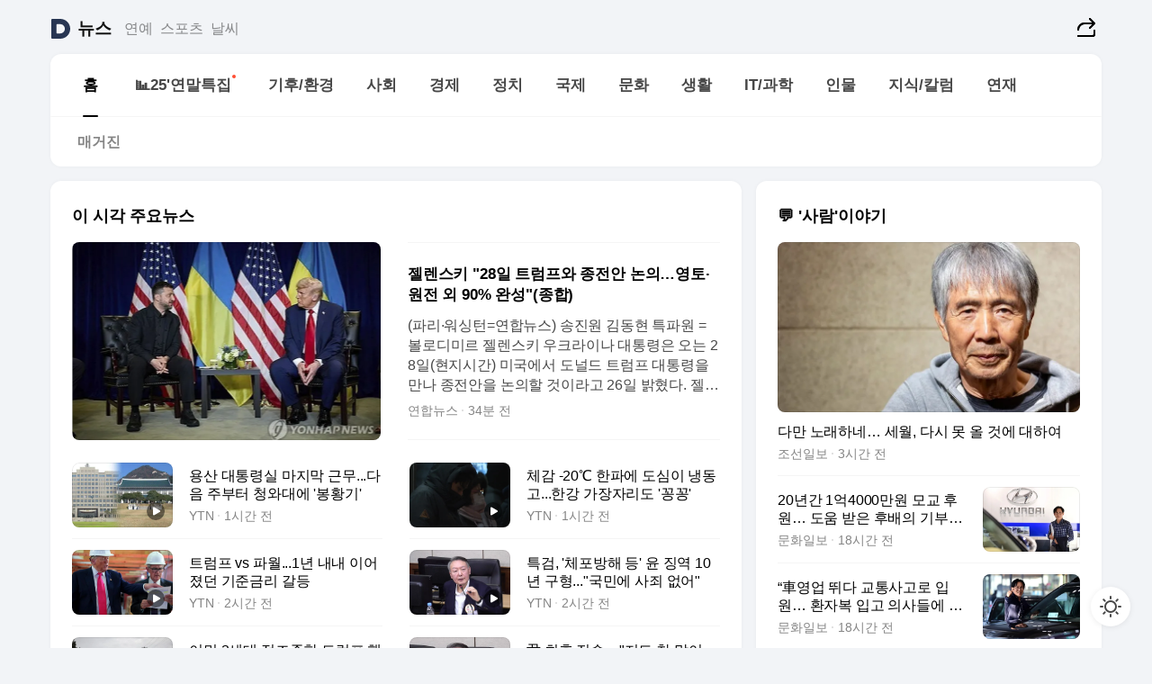

--- FILE ---
content_type: text/html
request_url: https://news.daum.net/
body_size: 100808
content:
<!DOCTYPE html>
<html lang="ko" class="pcweb">
	<head>
		<meta charset="utf-8" >
		<link rel="icon" href="https://t1.daumcdn.net/top/favicon/20241223/daum64x64.png" >
		<meta name="format-detection" content="telephone=no" >
		<meta 			name="viewport"
			content="width=device-width,initial-scale=1,minimum-scale=1,maximum-scale=1,user-scalable=no"
		>

		<script type="text/javascript" src="//t1.daumcdn.net/tiara/js/v1/tiara-1.2.0.min.js"></script>
		<script>
			function setDarkTheme(isDark) {
				document.documentElement.setAttribute('data-darktheme', isDark ? 'true' : 'false')
			}

			//TODO 다크모드
			if (window.matchMedia) {
				const storedThemeMode =
					(window.localStorage ? window.localStorage.getItem('selectedThemeMode') : null) || 'auto'

				if (storedThemeMode === 'auto') {
					const colorSchemeDark = window.matchMedia('(prefers-color-scheme: dark)')
					if (colorSchemeDark) {
						setDarkTheme(colorSchemeDark.matches)
					}
				} else {
					setDarkTheme(storedThemeMode === 'dark')
				}
			}
		</script>
		<link href="https://t1.daumcdn.net/top/tiller-pc/modoo-web/production/20251217111702/css/modoo.css" rel="stylesheet" >
		<title>다음뉴스 | 홈</title><meta property="og:title" content="다음뉴스 | 홈"> <meta property="og:description" content="다음뉴스"> <meta property="og:image" content="https://t1.daumcdn.net/liveboard/uploader/apps/modoo/bec06a577ee148b0a4baaf5aaa2bc9e2.png"> <meta name="description" content="다음뉴스"> 
	</head>
	<body id="modooRootContainer" data-sveltekit-preload-data="off" data-sveltekit-reload style="overflow-y: scroll">
		<div class="direct-link"><a href="#mainContent">본문 바로가기</a><a href="#gnbContent" id="gnbLink">메뉴 바로가기</a></div><div style="display: contents" class="pcweb" data-layout="PC">       <style>@charset "UTF-8";/*** 뉴스 섹션 ***/
#modoo .link_refresh{background-color:#fff;}
/* 레이아웃 */
#modoo .content-article .box_comp:first-of-type{margin-top:8px;}
#modoo .content-article .box_bnr_bizboard:first-of-type{margin-top:0;}
.mobile #modoo .box_bnr_bizboard + .box_grid{margin-top:-8px;}
/* header */
#modoo .head_service .logo_daum svg{fill:#273552;}
/* footer */
#modoo .doc-footer .inner_foot{margin:0;padding-top:32px;}
#modoo .doc-footer .list_foot{display:flex;flex-wrap:wrap;justify-content:center;}
#modoo .doc-footer .list_foot li{display:inline-block;position:relative;vertical-align:top;}
#modoo .doc-footer .list_foot li + li{padding-left:2px;}
#modoo .doc-footer small{padding-top:16px;}
/* 티커 */
.mobile #modoo .opt_rolling{margin-top:12px;}
/*** PC ***/
/* 레이아웃 */
.pcweb #modoo .box_grid{display:flex;}
.pcweb #modoo .grid_half{flex:1;min-width:0;}
.pcweb #modoo .grid_half + .grid_half{margin-left:16px;}
/* footer */
.pcweb #modoo .doc-footer .inner_foot{padding-top:55px;}
.pcweb #modoo .doc-footer small{padding-top:10px;}
/* 연재 - 전체페이지 */
.pcweb #modoo .content-article .box_news_series .item_newsbasic .tit_txt{display:block;display:-webkit-box;overflow:hidden;word-break:break-all;-webkit-box-orient:vertical;-webkit-line-clamp:2;max-height:2.5em;font-weight:400;font-size:1em;line-height:1.25;white-space:normal;}
.pcweb #modoo .content-article .box_news_series .item_newsbasic .wrap_thumb{width:108px;height:72px;margin-left:12px;background-size:26px 26px;}
.pcweb #modoo .content-article .box_news_series .item_newsbasic .desc_txt{display:none;}
/* 공통 이미지 */
#modoo .ico_news{display:block;overflow:hidden;font-size:1px;line-height:0;vertical-align:top;background:url(//t1.daumcdn.net/media/news/news2024/m/ico_news.svg) 0 0 no-repeat;background-size:200px 200px;color:transparent;}
/* 공통 */
#modoo .tit_news_etc{display:block;padding:20px 0 16px;font-weight:700;font-size:1.313em;line-height:1.19;border-bottom:solid 1px #000;}
#modoo .tit_list_etc{display:block;padding:10px 0 0 20px;font-weight:700;font-size:1.063em;line-height:1.29;text-indent:-20px;}
#modoo .etc_box{padding:20px 0;margin-top:20px;border-top:solid 1px rgba(0,0,0,0.04);}
#modoo .etc_box + .group_btn{justify-content:center;}
#modoo .news_etc .line_divider_4{margin-top:20px;padding-top:20px;border-top:solid 1px rgba(0,0,0,0.04);}
#modoo .news_etc .subtit_list_etc{display:block;font-weight:700;line-height:1.37;}
#modoo .news_etc .desc_box{padding-top:16px;}
#modoo .news_etc .group_btn.type_multiple{display:flex;flex-wrap:wrap;margin:-12px 0 0 -8px;}
#modoo .news_etc .group_btn.type_multiple .link_moreview{margin:12px 0 0 8px;}
#modoo .news_etc .area_etc .group_btn{text-align:left;padding-top:8px;}
#modoo .news_etc .list_box .tit_list_etc{padding-top:30px;}
#modoo .news_etc .list_etc li{position:relative;margin:8px 0 0 22px;color:rgba(0,0,0,0.72);line-height:1.37;}
#modoo .news_etc .list_etc li:before{display:block;position:absolute;top:8px;left:-13px;width:5px;height:5px;border-radius:50%;background-color:rgba(0,0,0,0.64);content:'';}
#modoo .news_etc .sublist_etc li{position:relative;margin:12px 0 0 14px;line-height:1.46;color:rgba(0,0,0,0.72);font-size:0.938em;}
#modoo .news_etc .sublist_etc li:before{display:block;position:absolute;top:8px;left:-12px;width:5px;height:5px;border-radius:50%;background-color:rgba(0,0,0,0.64);content:'';}
#modoo .news_etc .sublist_etc li + li{margin-top:20px;}
#modoo .news_etc .sublist_etc li .fc_emph{display:block;margin-top:8px;color:#4881F7;}
#modoo .news_etc .sublist_etc .tit_sublist{display:block;font-weight:400;padding-bottom:4px;}
#modoo .news_etc .etc_box .area_etc{padding-left:14px;}
#modoo .news_etc .etc_box .area_etc .desc_box{padding-top:8px;font-size:0.938em;line-height:1.46;}
#modoo .news_etc .bg_etc{display:block;overflow:hidden;max-width:none;font-size:0;line-height:0;text-indent:-9999px;background-repeat:no-repeat;margin:0 auto;}
#modoo .news_etc .bg_etc.list_process1{height:590px;background-image:url(//t1.daumcdn.net/media/news/news2024/m/img_list_process1.png);background-size:320px 590px;}
#modoo .news_etc .bg_etc.list_process2{height:734px;background-image:url(//t1.daumcdn.net/media/news/news2024/m/img_list_process2_251114.png);background-size:320px 734px;}
#modoo .news_etc .bg_etc.list_process3{height:553px;background-image:url(//t1.daumcdn.net/media/news/news2024/m/img_list_process3.png);background-size:320px 553px;}
#modoo .news_etc .process_pc{display:none;}
#modoo .news_etc .m_hide{display:none;}
/* box_etc_edit */
#modoo .box_etc_edit .etc_box{border-bottom:solid 1px rgba(0,0,0,0.04);}
#modoo .box_etc_edit .etc_box .desc_box{padding-top:0;}
/* box_etc_newscenter24 */
#modoo .box_etc_newscenter24 .etc_box .desc_box{padding-top:12px;line-height:1.37;color:rgba(0,0,0,0.72);}
#modoo .ico_time{width:22px;height:22px;}
#modoo .ico_call{width:22px;height:22px;background-position:-30px 0;}
#modoo .ico_fax{width:22px;height:22px;background-position:-60px 0;}
#modoo .group_service{display:flex;flex-wrap:wrap;padding-top:4px;margin-left:-12px;}
#modoo .group_service .item_service{display:inline-flex;align-items:center;justify-content:flex-start;margin:12px 0 0 12px;background-color:#F2F4F7;border-radius:8px;padding:13px 18px;font-size:0.938em;font-weight:700;line-height:1.46;word-break:break-all;}
#modoo .group_service .item_service .ico_news{flex-shrink:0;margin-right:8px;}
#modoo .box_etc_newscenter24 .list_box .tit_list_etc:first-child{padding-top:0;}
#modoo .box_etc_newscenter24 .etc_box{padding-bottom:0;}
#modoo .box_etc_newscenter24 .line_divider_4 + .sublist_etc li:first-child{margin-top:0;}
/* PC */
.pcweb #modoo .tit_news_etc{padding:30px 0 21px;}
.pcweb #modoo .line_divider_4{padding-top:30px;margin-top:30px;}
.pcweb #modoo .box_etc_edit,.pcweb #modoo .box_etc_newscenter24{padding-top:0;}
.pcweb #modoo .news_etc .m_hide{display:block;}
.pcweb #modoo .news_etc .pc_hide{display:none;}
.pcweb #modoo .news_etc .tit_news_etc{padding:30px 0 19px;}
.pcweb #modoo .news_etc .desc_box{padding-top:30px;}
.pcweb #modoo .news_etc .list_etc{margin-top:10px;}
.pcweb #modoo .news_etc .list_etc li{margin-top:6px;}
.pcweb #modoo .etc_box{margin-top:30px;padding:0;border-bottom:none;}
.pcweb #modoo .news_etc .group_btn{text-align:left;padding-top:16px;}
.pcweb #modoo .news_etc .group_btn.type_multiple{padding-top:16px;margin:0 0 0 -12px;}
.pcweb #modoo .news_etc .group_btn.type_multiple .link_moreview{margin:0 0 0 12px;}
.pcweb #modoo .group_service .item_service{margin:24px 0 0 12px;}
.pcweb #modoo .box_etc_newscenter24 .list_box .tit_list_etc:first-child{padding-top:30px;}
.pcweb #modoo .box_etc_newscenter24 .etc_box .desc_box{padding-top:16px;}
.pcweb #modoo .box_etc_newscenter24 .list_box .tit_list_etc{padding-top:0;}
.pcweb #modoo .news_etc .sublist_etc li{margin-top:30px;}
.pcweb #modoo .news_etc .area_etc .group_btn{padding-top:16px;}
.pcweb #modoo .news_etc .process_m{display:none;}
.pcweb #modoo .news_etc .process_pc{display:block;}
.pcweb #modoo .news_etc .bg_etc{max-width:none;margin-top:24px;}
.pcweb #modoo .news_etc .bg_etc.list_process1{height:658px;background-image:url(//t1.daumcdn.net/media/news/news2024/pc/img_list_process1_pc_251114.png);background-size:753px 658px;}
.pcweb #modoo .news_etc .bg_etc.list_process3{height:320px;background-image:url(//t1.daumcdn.net/media/news/news2024/pc/img_list_process3_pc.png);background-size:735px auto;}
/* 포인트 컬러 */
:root[data-darktheme=true] #modoo .ico_news{background-image:url(//t1.daumcdn.net/media/news/news2024/m/ico_news_dark.svg);}
:root[data-darktheme=true] #modoo .link_refresh{background-color:#1C1E21;}
:root[data-darktheme=true] #modoo .doc-footer .list_foot .btn_foot,:root[data-darktheme=true] #modoo .doc-footer .list_foot #daumMinidaum a{color:rgba(255,255,255,0.72);}
:root[data-darktheme=true] #modoo .doc-footer .info_policy .link_policy{color:rgba(255,255,255,0.48);}
:root[data-darktheme=true] #modoo .doc-footer .info_service{color:rgba(255,255,255,0.48);}
:root[data-darktheme=true] #modoo .tit_news_etc{border-color:#fff;}
:root[data-darktheme=true] #modoo .etc_box,:root[data-darktheme=true] #modoo .news_etc .line_divider_4{border-color:rgba(255,255,255,0.04);}
:root[data-darktheme=true] #modoo .group_box{border-color:rgba(255,255,255,0.08);}
:root[data-darktheme=true] #modoo .group_etc .list_etc li{color:rgba(255,255,255,0.72);}
:root[data-darktheme=true] #modoo .group_etc .list_etc li:before{background-color:rgba(255,255,255,0.72);}
:root[data-darktheme=true] #modoo .group_etc .sublist_etc li{color:rgba(255,255,255,0.72);}
:root[data-darktheme=true] #modoo .group_etc .sublist_etc li:before{background-color:rgba(255,255,255,0.72);}
:root[data-darktheme=true] #modoo .group_service .item_service{background-color:#2C2E33;color:#FFF;}
:root[data-darktheme=true] #modoo .news_etc .sublist_etc li{color:rgba(255,255,255,0.72);}
:root[data-darktheme=true] #modoo .news_etc .sublist_etc li:before{background-color:rgba(255,255,255,0.64);}
:root[data-darktheme=true] #modoo .news_etc .list_etc li{color:rgba(255,255,255,0.72);}
:root[data-darktheme=true] #modoo .news_etc .list_etc li:before{background-color:rgba(255,255,255,0.64);}
:root[data-darktheme=true] #modoo .box_etc_edit .etc_box{border-color:rgba(255,255,255,0.04);}
:root[data-darktheme=true] #modoo .box_etc_newscenter24 .group_box .txt_box{color:#fff;}
:root[data-darktheme=true] #modoo .box_etc_newscenter24 .etc_box .desc_box{color:rgba(255,255,255,0.72);}
:root[data-darktheme=true] #modoo .group_etc .sublist_etc li .fc_emph{color:#78A5FF;}
:root[data-darktheme=true] #modoo .head_service .logo_daum svg{fill:#fff;}</style> <div id="modoo" class="container-doc news-doc">    <header class="doc-header section_header"> <div class="head_service" data-tiara-layer="header"><div class="inner_service"><h1 class="doc-title"><a href="https://daum.net" class="logo_daum" data-tiara-layer="logo" aria-label="Daum" data-svelte-h="svelte-nb8sod"><svg focusable="false" aria-hidden="true" width="24" height="24" viewBox="0 0 24 24" xmlns="http://www.w3.org/2000/svg"><path d="M12 6.36C15.1152 6.36 17.6352 9.072 17.5152 12.2136C17.4024 15.2016 14.8536 17.64 11.8632 17.64H7.91762C7.65362 17.64 7.43762 17.424 7.43762 17.16V6.84C7.43762 6.576 7.65362 6.36 7.91762 6.36H11.9976M12 0H2.40002C1.60562 0 0.960022 0.6456 0.960022 1.44V22.56C0.960022 23.3544 1.60562 24 2.40002 24H12C18.6264 24 24 18.6264 24 12C24 5.3736 18.6264 0 12 0Z"></path></svg></a> <a href="https://news.daum.net" class="logo_service" data-tiara-layer="service">뉴스</a></h1> <div class="doc-relate"><strong class="screen_out" data-svelte-h="svelte-177cra8">관련 서비스</strong> <ul class="list_relate"> <li><a href="https://entertain.daum.net" class="link_service">연예</a> </li> <li><a href="https://sports.daum.net" class="link_service">스포츠</a> </li> <li><a href="https://weather.daum.net" class="link_service">날씨</a> </li></ul></div> <div class="util_header"><div class="util_share"><button type="button" id="rSocialShareButton" class="link_share" data-tiara-layer="share" data-svelte-h="svelte-1g1zbsh"><span class="ico_modoo ico_share">공유하기</span></button></div></div></div></div>  <div id="371ff85c-9d67-406b-865c-aa306d55baec" class="head_section"><nav id="gnbContent" class="section-gnb"><div class="inner_gnb"><h2 class="screen_out" data-svelte-h="svelte-1d9x8yw">메인메뉴</h2> <div class="wrap_gnb"><div class="list_gnb" data-tiara-layer="gnb"> <div class="flicking-viewport  "><div class="flicking-camera"><div data-key="9a5090f5-c6a2-47b5-ac0b-bd659663c625" class="flicking-panel" style="order: 9007199254740991"><a href="/news/home" class="link_gnb" role="menuitem" aria-current="page" data-tiara-layer="gnb1"> <span class="txt_gnb">홈</span></a> </div><div data-key="0e728fbe-028d-4358-9589-a7a68c319412" class="flicking-panel" style="order: 9007199254740991"><a href="https://issue.daum.net/focus/2025recap-issue" class="link_gnb" role="menuitem" data-tiara-layer="gnb2"> <span class="txt_gnb">📊25'연말특집</span><span class="ir_pm ico_new" data-svelte-h="svelte-bn1hi7">새로운소식</span></a> </div><div data-key="6a40da83-a324-4f31-99b6-7e44de3d1cfe" class="flicking-panel" style="order: 9007199254740991"><a href="/news/climate" class="link_gnb" role="menuitem" data-tiara-layer="gnb3"> <span class="txt_gnb">기후/환경</span></a> </div><div data-key="1a01875f-fbc9-49f5-8f8b-d387f6026c7c" class="flicking-panel" style="order: 9007199254740991"><a href="/news/society" class="link_gnb" role="menuitem" data-tiara-layer="gnb4"> <span class="txt_gnb">사회</span></a> </div><div data-key="0a031343-ca0f-4cb8-8fe2-de67f39890ba" class="flicking-panel" style="order: 9007199254740991"><a href="/news/economy" class="link_gnb" role="menuitem" data-tiara-layer="gnb5"> <span class="txt_gnb">경제</span></a> </div><div data-key="2a00c2df-0e69-4828-be0f-13ea1cf200cc" class="flicking-panel" style="order: 9007199254740991"><a href="/news/politics" class="link_gnb" role="menuitem" data-tiara-layer="gnb6"> <span class="txt_gnb">정치</span></a> </div><div data-key="11aa57d7-154c-49b9-bb96-584a50cec518" class="flicking-panel" style="order: 9007199254740991"><a href="/news/world" class="link_gnb" role="menuitem" data-tiara-layer="gnb7"> <span class="txt_gnb">국제</span></a> </div><div data-key="148346bf-c2c0-4c23-b5e5-2af30efdf1bc" class="flicking-panel" style="order: 9007199254740991"><a href="/news/culture" class="link_gnb" role="menuitem" data-tiara-layer="gnb8"> <span class="txt_gnb">문화</span></a> </div><div data-key="c7b4314d-2078-4e3d-adb1-d38e3413b0f3" class="flicking-panel" style="order: 9007199254740991"><a href="/news/life" class="link_gnb" role="menuitem" data-tiara-layer="gnb9"> <span class="txt_gnb">생활</span></a> </div><div data-key="21ed6cff-f908-4534-96c8-21f0fb1d46b3" class="flicking-panel" style="order: 9007199254740991"><a href="/news/tech" class="link_gnb" role="menuitem" data-tiara-layer="gnb10"> <span class="txt_gnb">IT/과학</span></a> </div><div data-key="5fd5a5ee-1d5a-4d55-b0b0-3ad1f73392c8" class="flicking-panel" style="order: 9007199254740991"><a href="/news/people" class="link_gnb" role="menuitem" data-tiara-layer="gnb11"> <span class="txt_gnb">인물</span></a> </div><div data-key="8f20b472-d1ca-4389-801b-4eb1e5df0bd9" class="flicking-panel" style="order: 9007199254740991"><a href="/news/understanding" class="link_gnb" role="menuitem" data-tiara-layer="gnb12"> <span class="txt_gnb">지식/칼럼</span></a> </div><div data-key="8536db6f-7de2-4350-bee1-3a6d3a56159a" class="flicking-panel" style="order: 9007199254740991"><a href="/news/series" class="link_gnb" role="menuitem" data-tiara-layer="gnb13"> <span class="txt_gnb">연재</span></a> </div></div>  </div> </div></div> </div></nav>   <div class="section-lnb"><div class="inner_lnb"><strong class="screen_out">홈 하위메뉴</strong> <div class="list_lnb" data-tiara-layer="lnb"> <div class="flicking-viewport  "><div class="flicking-camera"><div data-key="407162f8-6201-4d4e-b848-be81a459452e" class="flicking-panel" style="order: 9007199254740991"><a href="#none" class="link_lnb" role="menuitem" aria-current="page" style="" data-tiara-layer="lnb0"> <span class="txt_lnb undefined">홈</span></a> </div><div data-key="4e06e7bb-3b3c-4bbf-b43a-24d6c90828bf" class="flicking-panel" style="order: 9007199254740991"><a href="#none" class="link_lnb" role="menuitem" style="" data-tiara-layer="lnb1"> <span class="txt_lnb null">매거진</span></a> </div></div>  </div> </div></div></div></div> </header> <hr class="hide"> <div id="mainContent" class="main-content"><article class="content-article"><div class="inner_cont "> <div class="box_comp box_news_headline2" id="58d84141-b8dd-413c-9500-447b39ec29b9" data-tiara-layer="news-basic_B" data-tiara-custom="componentId=58d84141-b8dd-413c-9500-447b39ec29b9&amp;componentTitle=이 시각 주요뉴스&amp;componentClusterTitles=[종합순] 쿼터"><div class="box_tit"> <strong class="tit_box"><span class="txt_box"> 이 시각 주요뉴스</span> </strong>   </div> <ul class="list_newsheadline2"> <li><a class="item_newsheadline2" data-tiara-layer="news" data-tiara-ordnum="1" href="https://v.daum.net/v/20251227025304913" target="_self" data-title="%EC%A0%A4%EB%A0%8C%EC%8A%A4%ED%82%A4%20%2228%EC%9D%BC%20%ED%8A%B8%EB%9F%BC%ED%94%84%EC%99%80%20%EC%A2%85%EC%A0%84%EC%95%88%20%EB%85%BC%EC%9D%98%E2%80%A6%EC%98%81%ED%86%A0%C2%B7%EC%9B%90%EC%A0%84%20%EC%99%B8%2090%25%20%EC%99%84%EC%84%B1%22(%EC%A2%85%ED%95%A9)" rel=""><div class="wrap_thumb"> <picture>  <source srcset="//img1.daumcdn.net/thumb/S686x440a.q80.fwebp/?fname=https%3A%2F%2Ft1.daumcdn.net%2Fnews%2F202512%2F27%2Fyonhap%2F20251227025305105cwab.jpg&amp;scode=media" type="image/webp">  <source srcset="//img1.daumcdn.net/thumb/S686x440a.q80/?fname=https%3A%2F%2Ft1.daumcdn.net%2Fnews%2F202512%2F27%2Fyonhap%2F20251227025305105cwab.jpg&amp;scode=media">  <img alt="" referrerpolicy="no-referrer" class="img_g"></picture></div> <div class="cont_thumb"><strong class="tit_txt">젤렌스키 "28일 트럼프와 종전안 논의…영토·원전 외 90% 완성"(종합)</strong> <p class="desc_txt">(파리·워싱턴=연합뉴스) 송진원 김동현 특파원 = 볼로디미르 젤렌스키 우크라이나 대통령은 오는 28일(현지시간) 미국에서 도널드 트럼프 대통령을 만나 종전안을 논의할 것이라고 26일 밝혔다. 젤렌스키 대통령은 기자들에게 보낸 메시지에서 "주말, 아마 일요일(28일)쯤 플로리다에서 트럼프 대통령과 회담할 것"이라고 밝혔다고 AFP, 로이터 통신이 전했다. 두</p> <span class="info_txt"><span class="con_txt"><span class="txt_info">연합뉴스</span> <span class="txt_info">34분 전</span></span> </span></div>  </a> </li> <li><a class="item_newsheadline2" data-tiara-layer="news" data-tiara-ordnum="2" href="https://v.daum.net/v/20251227021008868" target="_self" data-title="%EC%9A%A9%EC%82%B0%20%EB%8C%80%ED%86%B5%EB%A0%B9%EC%8B%A4%20%EB%A7%88%EC%A7%80%EB%A7%89%20%EA%B7%BC%EB%AC%B4...%EB%8B%A4%EC%9D%8C%20%EC%A3%BC%EB%B6%80%ED%84%B0%20%EC%B2%AD%EC%99%80%EB%8C%80%EC%97%90%20'%EB%B4%89%ED%99%A9%EA%B8%B0'" rel=""><div class="wrap_thumb"><span class="ico_modoo  ico_vod3" data-svelte-h="svelte-1jcdy8h">동영상</span> <picture>  <source srcset="//img1.daumcdn.net/thumb/S686x440a.q80.fwebp/?fname=https%3A%2F%2Ft1.daumcdn.net%2Fnews%2F202512%2F27%2FYTN%2F20251227021009302xsak.jpg&amp;scode=media" type="image/webp">  <source srcset="//img1.daumcdn.net/thumb/S686x440a.q80/?fname=https%3A%2F%2Ft1.daumcdn.net%2Fnews%2F202512%2F27%2FYTN%2F20251227021009302xsak.jpg&amp;scode=media">  <img alt="" referrerpolicy="no-referrer" class="img_g"></picture></div> <div class="cont_thumb"><strong class="tit_txt">용산 대통령실 마지막 근무...다음 주부터 청와대에 '봉황기'</strong>  <span class="info_txt"><span class="con_txt"><span class="txt_info">YTN</span> <span class="txt_info">1시간 전</span></span> </span></div>  </a> </li> <li><a class="item_newsheadline2" data-tiara-layer="news" data-tiara-ordnum="3" href="https://v.daum.net/v/20251227015808850" target="_self" data-title="%EC%B2%B4%EA%B0%90%20-20%E2%84%83%20%ED%95%9C%ED%8C%8C%EC%97%90%20%EB%8F%84%EC%8B%AC%EC%9D%B4%20%EB%83%89%EB%8F%99%EA%B3%A0...%ED%95%9C%EA%B0%95%20%EA%B0%80%EC%9E%A5%EC%9E%90%EB%A6%AC%EB%8F%84%20'%EA%BD%81%EA%BD%81'" rel=""><div class="wrap_thumb"><span class="ico_modoo  ico_vod3" data-svelte-h="svelte-1jcdy8h">동영상</span> <picture>  <source srcset="//img1.daumcdn.net/thumb/S686x440a.q80.fwebp/?fname=https%3A%2F%2Ft1.daumcdn.net%2Fnews%2F202512%2F27%2FYTN%2F20251227015809237fhhw.jpg&amp;scode=media" type="image/webp">  <source srcset="//img1.daumcdn.net/thumb/S686x440a.q80/?fname=https%3A%2F%2Ft1.daumcdn.net%2Fnews%2F202512%2F27%2FYTN%2F20251227015809237fhhw.jpg&amp;scode=media">  <img alt="" referrerpolicy="no-referrer" class="img_g"></picture></div> <div class="cont_thumb"><strong class="tit_txt">체감 -20℃ 한파에 도심이 냉동고...한강 가장자리도 '꽁꽁'</strong>  <span class="info_txt"><span class="con_txt"><span class="txt_info">YTN</span> <span class="txt_info">1시간 전</span></span> </span></div>  </a> </li> <li><a class="item_newsheadline2" data-tiara-layer="news" data-tiara-ordnum="4" href="https://v.daum.net/v/20251227012808737" target="_self" data-title="%ED%8A%B8%EB%9F%BC%ED%94%84%20vs%20%ED%8C%8C%EC%9B%94...1%EB%85%84%20%EB%82%B4%EB%82%B4%20%EC%9D%B4%EC%96%B4%EC%A1%8C%EB%8D%98%20%EA%B8%B0%EC%A4%80%EA%B8%88%EB%A6%AC%20%EA%B0%88%EB%93%B1" rel=""><div class="wrap_thumb"><span class="ico_modoo  ico_vod3" data-svelte-h="svelte-1jcdy8h">동영상</span> <picture>  <source srcset="//img1.daumcdn.net/thumb/S686x440a.q80.fwebp/?fname=https%3A%2F%2Ft1.daumcdn.net%2Fnews%2F202512%2F27%2FYTN%2F20251227012809184lshl.jpg&amp;scode=media" type="image/webp">  <source srcset="//img1.daumcdn.net/thumb/S686x440a.q80/?fname=https%3A%2F%2Ft1.daumcdn.net%2Fnews%2F202512%2F27%2FYTN%2F20251227012809184lshl.jpg&amp;scode=media">  <img alt="" referrerpolicy="no-referrer" class="img_g"></picture></div> <div class="cont_thumb"><strong class="tit_txt">트럼프 vs 파월...1년 내내 이어졌던 기준금리 갈등</strong>  <span class="info_txt"><span class="con_txt"><span class="txt_info">YTN</span> <span class="txt_info">2시간 전</span></span> </span></div>  </a> </li> <li><a class="item_newsheadline2" data-tiara-layer="news" data-tiara-ordnum="5" href="https://v.daum.net/v/20251227010108649" target="_self" data-title="%ED%8A%B9%EA%B2%80%2C%20'%EC%B2%B4%ED%8F%AC%EB%B0%A9%ED%95%B4%20%EB%93%B1'%20%EC%9C%A4%20%EC%A7%95%EC%97%AD%2010%EB%85%84%20%EA%B5%AC%ED%98%95...%22%EA%B5%AD%EB%AF%BC%EC%97%90%20%EC%82%AC%EC%A3%84%20%EC%97%86%EC%96%B4%22" rel=""><div class="wrap_thumb"><span class="ico_modoo  ico_vod3" data-svelte-h="svelte-1jcdy8h">동영상</span> <picture>  <source srcset="//img1.daumcdn.net/thumb/S686x440a.q80.fwebp/?fname=https%3A%2F%2Ft1.daumcdn.net%2Fnews%2F202512%2F27%2FYTN%2F20251227010109688vtyr.jpg&amp;scode=media" type="image/webp">  <source srcset="//img1.daumcdn.net/thumb/S686x440a.q80/?fname=https%3A%2F%2Ft1.daumcdn.net%2Fnews%2F202512%2F27%2FYTN%2F20251227010109688vtyr.jpg&amp;scode=media">  <img alt="" referrerpolicy="no-referrer" class="img_g"></picture></div> <div class="cont_thumb"><strong class="tit_txt">특검, '체포방해 등' 윤 징역 10년 구형..."국민에 사죄 없어"</strong>  <span class="info_txt"><span class="con_txt"><span class="txt_info">YTN</span> <span class="txt_info">2시간 전</span></span> </span></div>  </a> </li> <li><a class="item_newsheadline2" data-tiara-layer="news" data-tiara-ordnum="6" href="https://v.daum.net/v/20251226222723776" target="_self" data-title="%EC%9D%B4%EB%AF%BC%202%EC%84%B8%EB%8C%80%20%EC%A0%95%EC%A1%B0%EC%A4%80%ED%95%9C%20%ED%8A%B8%EB%9F%BC%ED%94%84%20%ED%96%89%EC%A0%95%EB%B6%80%E2%80%A6%EC%A0%84%EB%AC%B8%EA%B0%80%20%EC%9A%B0%EB%A0%A4" rel=""><div class="wrap_thumb"> <picture>  <source srcset="//img1.daumcdn.net/thumb/S686x440a.q80.fwebp/?fname=https%3A%2F%2Ft1.daumcdn.net%2Fnews%2F202512%2F26%2Fmunhwa%2F20251226222725117owtd.jpg&amp;scode=media" type="image/webp">  <source srcset="//img1.daumcdn.net/thumb/S686x440a.q80/?fname=https%3A%2F%2Ft1.daumcdn.net%2Fnews%2F202512%2F26%2Fmunhwa%2F20251226222725117owtd.jpg&amp;scode=media">  <img alt="" referrerpolicy="no-referrer" class="img_g"></picture></div> <div class="cont_thumb"><strong class="tit_txt">이민 2세대 정조준한 트럼프 행정부…전문가 우려</strong>  <span class="info_txt"><span class="con_txt"><span class="txt_info">문화일보</span> <span class="txt_info">5시간 전</span></span> </span></div>  </a> </li> <li><a class="item_newsheadline2" data-tiara-layer="news" data-tiara-ordnum="7" href="https://v.daum.net/v/20251226221404691" target="_self" data-title="%E5%B0%B9%20%EC%B5%9C%ED%9B%84%20%EC%A7%84%EC%88%A0%E2%80%A6%22%EC%A0%80%EB%8F%84%20%EC%B0%B8%20%EB%A7%8E%EC%9D%B4%20%EC%9D%B8%EB%82%B4%ED%96%88%EB%8B%A4%EA%B3%A0%20%EC%83%9D%EA%B0%81%ED%95%A9%EB%8B%88%EB%8B%A4%22" rel=""><div class="wrap_thumb"> <picture>  <source srcset="//img1.daumcdn.net/thumb/S686x440a.q80.fwebp/?fname=https%3A%2F%2Ft1.daumcdn.net%2Fnews%2F202512%2F26%2Finews24%2F20251226221406810qtya.jpg&amp;scode=media" type="image/webp">  <source srcset="//img1.daumcdn.net/thumb/S686x440a.q80/?fname=https%3A%2F%2Ft1.daumcdn.net%2Fnews%2F202512%2F26%2Finews24%2F20251226221406810qtya.jpg&amp;scode=media">  <img alt="" referrerpolicy="no-referrer" class="img_g"></picture></div> <div class="cont_thumb"><strong class="tit_txt">尹 최후 진술…"저도 참 많이 인내했다고 생각합니다"</strong>  <span class="info_txt"><span class="con_txt"><span class="txt_info">아이뉴스24</span> <span class="txt_info">5시간 전</span></span> </span></div>  </a> </li> <li><a class="item_newsheadline2" data-tiara-layer="news" data-tiara-ordnum="8" href="https://v.daum.net/v/20251226210503971" target="_self" data-title="%EB%AF%B8%EA%B5%AD%2C%20%EC%99%B8%EA%B5%AD%EC%82%B0%20%EB%93%9C%EB%A1%A0%C2%B7%EB%B6%80%ED%92%88%20%EC%88%98%EC%9E%85%20%EA%B8%88%EC%A7%80%E2%80%A6%E2%80%98%EC%84%B8%EA%B3%84%201%EC%9C%84%E2%80%99%20%E4%B8%AD%20DJI%20%EA%B2%A8%EB%83%A5%20%ED%95%B4%EC%84%9D" rel=""><div class="wrap_thumb"> <picture>  <source srcset="//img1.daumcdn.net/thumb/S686x440a.q80.fwebp/?fname=https%3A%2F%2Ft1.daumcdn.net%2Fnews%2F202512%2F26%2Fmunhwa%2F20251226210504826zyom.jpg&amp;scode=media" type="image/webp">  <source srcset="//img1.daumcdn.net/thumb/S686x440a.q80/?fname=https%3A%2F%2Ft1.daumcdn.net%2Fnews%2F202512%2F26%2Fmunhwa%2F20251226210504826zyom.jpg&amp;scode=media">  <img alt="" referrerpolicy="no-referrer" class="img_g"></picture></div> <div class="cont_thumb"><strong class="tit_txt">미국, 외국산 드론·부품 수입 금지…‘세계 1위’ 中 DJI 겨냥 해석</strong>  <span class="info_txt"><span class="con_txt"><span class="txt_info">문화일보</span> <span class="txt_info">6시간 전</span></span> </span></div>  </a> </li> <li><a class="item_newsheadline2" data-tiara-layer="news" data-tiara-ordnum="9" href="https://v.daum.net/v/20251226204019662" target="_self" data-title="%EC%9D%B4%20%EB%8C%80%ED%86%B5%EB%A0%B9%2C%20%EC%9A%A9%EC%82%B0%20%EB%A7%88%EC%A7%80%EB%A7%89%20%EC%B6%9C%EA%B7%BC%E2%80%A5'%EC%88%9C%EC%A7%81%EC%9E%90'%20%EC%9C%A0%EA%B0%80%EC%A1%B1%20%EB%A7%8C%EB%82%98%20%EA%B3%A0%EA%B0%9C%20%EC%88%99%EC%97%AC" rel=""><div class="wrap_thumb"><span class="ico_modoo  ico_vod3" data-svelte-h="svelte-1jcdy8h">동영상</span> <picture>  <source srcset="//img1.daumcdn.net/thumb/S686x440a.q80.fwebp/?fname=https%3A%2F%2Ft1.daumcdn.net%2Fnews%2F202512%2F26%2Fimbc%2F20251226214206475jxyi.jpg&amp;scode=media" type="image/webp">  <source srcset="//img1.daumcdn.net/thumb/S686x440a.q80/?fname=https%3A%2F%2Ft1.daumcdn.net%2Fnews%2F202512%2F26%2Fimbc%2F20251226214206475jxyi.jpg&amp;scode=media">  <img alt="" referrerpolicy="no-referrer" class="img_g"></picture></div> <div class="cont_thumb"><strong class="tit_txt">이 대통령, 용산 마지막 출근‥'순직자' 유가족 만나 고개 숙여</strong>  <span class="info_txt"><span class="con_txt"><span class="txt_info">MBC</span> <span class="txt_info">7시간 전</span></span> </span></div>  </a> </li></ul> <div class="group_btn"><a href="#none" class="link_refresh" data-tiara-layer="refresh" data-tiara-ordnum="1"><span class="ico_modoo ico_refresh"></span>새로운<span class="emph_txt">뉴스</span> </a> <div aria-live="polite" class="screen_out"></div></div> <div aria-live="polite" class="screen_out"></div></div>  <div class="box_comp box_bnr_ad3"><div class="item_ad"><ins style="vertical-align:top" class="kakao_ad_area" data-ad-unit="DAN-mmSWWDWHey1VmpXQ" data-ad-width="100%" data-ad-onfail="onAdFailDAN-mmSWWDWHey1VmpXQ"></ins></div></div>  <div class="box_comp box_news_basic" id="e23739a4-8195-4c84-a4a4-d6a1e9e2e661" data-tiara-layer="news-basic" data-tiara-custom="componentId=e23739a4-8195-4c84-a4a4-d6a1e9e2e661&amp;componentTitle=오늘의 연재&amp;componentClusterTitles=음식이야기,경제정책,과학이야기,마주앉아 인터뷰,함께, 동물,에세이,미디어,오비추어리,환경,여론조사"><div class="box_tit"> <strong class="tit_box"><span class="txt_box"> 오늘의 연재</span> </strong>   </div> <div class="tabg_wrap"><div class="tab_g" role="tablist"> <div class="flicking-viewport  "><div class="flicking-camera"><div data-key="6973e992-ac18-4ae1-be4a-d4bf3d0650e9" class="flicking-panel" style="order: 9007199254740991"><div class="item_tab" role="presentation"><a draggable="false" href="#" role="tab" aria-selected="true" aria-disabled="false" class="link_tab" data-tiara-layer="tab" data-tiara-ordnum="1">음식이야기 </a></div> </div><div data-key="13ed28f9-e12c-47b1-a0d7-7c50522aa132" class="flicking-panel" style="order: 9007199254740991"><div class="item_tab" role="presentation"><a draggable="false" href="#" role="tab" aria-selected="false" aria-disabled="false" class="link_tab" data-tiara-layer="tab" data-tiara-ordnum="2">경제정책 </a></div> </div><div data-key="229ad6f3-8e7a-4bda-abcf-867f0c7bd03f" class="flicking-panel" style="order: 9007199254740991"><div class="item_tab" role="presentation"><a draggable="false" href="#" role="tab" aria-selected="false" aria-disabled="false" class="link_tab" data-tiara-layer="tab" data-tiara-ordnum="3">과학이야기 </a></div> </div><div data-key="d8bb006a-d459-490a-93ba-b0af5fbd41db" class="flicking-panel" style="order: 9007199254740991"><div class="item_tab" role="presentation"><a draggable="false" href="#" role="tab" aria-selected="false" aria-disabled="false" class="link_tab" data-tiara-layer="tab" data-tiara-ordnum="4">마주앉아 인터뷰 </a></div> </div><div data-key="5590ba5b-888a-43ac-a77f-35f3f6c17f7f" class="flicking-panel" style="order: 9007199254740991"><div class="item_tab" role="presentation"><a draggable="false" href="#" role="tab" aria-selected="false" aria-disabled="false" class="link_tab" data-tiara-layer="tab" data-tiara-ordnum="5">함께, 동물 </a></div> </div><div data-key="a108609b-814b-4e2c-b608-74a986d3c981" class="flicking-panel" style="order: 9007199254740991"><div class="item_tab" role="presentation"><a draggable="false" href="#" role="tab" aria-selected="false" aria-disabled="false" class="link_tab" data-tiara-layer="tab" data-tiara-ordnum="6">에세이 </a></div> </div><div data-key="d9528ae6-30ca-41e0-b18a-62f0373b8c9f" class="flicking-panel" style="order: 9007199254740991"><div class="item_tab" role="presentation"><a draggable="false" href="#" role="tab" aria-selected="false" aria-disabled="false" class="link_tab" data-tiara-layer="tab" data-tiara-ordnum="7">미디어 </a></div> </div><div data-key="dcd69359-87df-4e3c-8291-bfcab51b407d" class="flicking-panel" style="order: 9007199254740991"><div class="item_tab" role="presentation"><a draggable="false" href="#" role="tab" aria-selected="false" aria-disabled="false" class="link_tab" data-tiara-layer="tab" data-tiara-ordnum="8">오비추어리 </a></div> </div><div data-key="fed5d278-073e-4d42-8597-0c89ee74b7e1" class="flicking-panel" style="order: 9007199254740991"><div class="item_tab" role="presentation"><a draggable="false" href="#" role="tab" aria-selected="false" aria-disabled="false" class="link_tab" data-tiara-layer="tab" data-tiara-ordnum="9">환경 </a></div> </div><div data-key="00a07413-4ef8-4f39-bc0e-9fe288ddb1d4" class="flicking-panel" style="order: 9007199254740991"><div class="item_tab" role="presentation"><a draggable="false" href="#" role="tab" aria-selected="false" aria-disabled="false" class="link_tab" data-tiara-layer="tab" data-tiara-ordnum="10">여론조사 </a></div> </div></div>  </div></div>  </div>  <ul class="list_newsbasic"> <li><a class="item_newsbasic" data-tiara-layer="news" data-tiara-ordnum="1" href="https://v.daum.net/v/20251227010950682" target="_self" data-title="%EC%88%98%EB%B6%84%203%25%20%EB%B9%A0%EC%A7%84%20%EA%B5%B4%2C%20%ED%83%B1%EA%B8%80%ED%83%B1%EA%B8%80%20%EC%86%8D%EC%82%B4%EB%A1%9C%20%EC%B1%84%EC%9A%B0%EB%8B%A4" rel=""><div class="wrap_thumb"><picture>  <source srcset="//img1.daumcdn.net/thumb/S324x208a.q80.fwebp/?fname=https%3A%2F%2Ft1.daumcdn.net%2Fnews%2F202512%2F27%2Fjoongangsunday%2F20251227010951765afyw.jpg&amp;scode=media" type="image/webp">  <source srcset="//img1.daumcdn.net/thumb/S324x208a.q80/?fname=https%3A%2F%2Ft1.daumcdn.net%2Fnews%2F202512%2F27%2Fjoongangsunday%2F20251227010951765afyw.jpg&amp;scode=media">  <img alt="" referrerpolicy="no-referrer" class="img_g"></picture>  </div> <div class="cont_thumb"><strong class="tit_txt">수분 3% 빠진 굴, 탱글탱글 속살로 채우다</strong> <p class="desc_txt">━ [박상현의 ‘찰나의 맛’] 통영 개체굴 언제부턴가 ‘굴수저’란 말이 유행이다. 한국인이 다른 건 몰라도 굴 하나 만큼은 풍족하게 먹기 때문이다. ‘오이스터 바(Oyster Bar)’라 불리는 해외 굴 전문점을 한 번이라도 경험해본 사람이라면 우리가 얼마나 혜택받은 민족인지 실감한다. 반각굴 6~12개 정도를 접시에 깔고 5만~10만원 정</p> <span class="info_txt"><span class="con_txt"> <span class="txt_info">중앙SUNDAY</span> <span class="txt_info">2시간 전</span></span> </span></div>  </a> </li> <li><a class="item_newsbasic" data-tiara-layer="news" data-tiara-ordnum="2" href="https://v.daum.net/v/20251226110804354" target="_self" data-title="%5B%EB%A7%9B%EC%A7%91%EB%A1%9C%EB%93%9C%5D%20%EC%9C%A0%EB%84%A4%EC%8A%A4%EC%BD%94%EA%B0%80%20%EC%9D%B8%EC%A0%95%ED%95%9C%20%EC%9E%A5%EC%9D%B8%20%EC%A0%95%EC%8B%A0%2C%20%EC%9D%B4%ED%83%88%EB%A6%AC%EC%95%84%20%EC%9A%94%EB%A6%AC" rel=""><div class="wrap_thumb"><picture>  <source srcset="//img1.daumcdn.net/thumb/S324x208a.q80.fwebp/?fname=https%3A%2F%2Ft1.daumcdn.net%2Fnews%2F202512%2F26%2Fmoneyweek%2F20251226110806193bgzj.jpg&amp;scode=media" type="image/webp">  <source srcset="//img1.daumcdn.net/thumb/S324x208a.q80/?fname=https%3A%2F%2Ft1.daumcdn.net%2Fnews%2F202512%2F26%2Fmoneyweek%2F20251226110806193bgzj.jpg&amp;scode=media">  <img alt="" referrerpolicy="no-referrer" class="img_g"></picture>  </div> <div class="cont_thumb"><strong class="tit_txt">[맛집로드] 유네스코가 인정한 장인 정신, 이탈리아 요리</strong> <p class="desc_txt">이탈리아의 요리 문화가 유네스코 세계 무형문화유산에 올랐다. 사진은 쎄조니의 '계절 야채 바냐 카우다'. /사진=다이어리알이탈리아의 요리 문화가 지난 10일 유네스코(UNESCO) 세계 무형문화유산에 등재됐다. 이번 등재를 추진해 온 이탈리아 정부는 이탈리아 요리를 "전통이 어우러진 문화적·사회적 혼합체"이자 "자신과 타인을 돌보고 사랑을 표현하며 이야기를</p> <span class="info_txt"><span class="con_txt"> <span class="txt_info">머니S</span> <span class="txt_info">16시간 전</span></span> </span></div>  </a> </li> <li><a class="item_newsbasic" data-tiara-layer="news" data-tiara-ordnum="3" href="https://v.daum.net/v/20251226110341170" target="_self" data-title="%EA%B5%AC%EC%88%98%ED%95%A8%EA%B3%BC%20%EA%B3%A0%EC%86%8C%ED%95%A8%EC%9D%B4%20%EC%96%B4%EC%9A%B0%EB%9F%AC%EC%A7%84%20%E2%80%98%EA%B0%90%EC%9E%90%EB%B2%84%EC%84%AF%EC%86%A5%EB%B0%A5%E2%80%99%20%5B%EC%9D%B4%EB%B3%B4%EC%9D%80%20%EB%94%B0%EB%9D%BC%ED%95%98%EA%B8%B0%5D" rel=""><div class="wrap_thumb"><picture>  <source srcset="//img1.daumcdn.net/thumb/S324x208a.q80.fwebp/?fname=https%3A%2F%2Ft1.daumcdn.net%2Fnews%2F202512%2F26%2Fdailian%2F20251226110342537ixbo.jpg&amp;scode=media" type="image/webp">  <source srcset="//img1.daumcdn.net/thumb/S324x208a.q80/?fname=https%3A%2F%2Ft1.daumcdn.net%2Fnews%2F202512%2F26%2Fdailian%2F20251226110342537ixbo.jpg&amp;scode=media">  <img alt="" referrerpolicy="no-referrer" class="img_g"></picture> <span class="ico_modoo ico_vod3" data-svelte-h="svelte-1enfgh8">동영상</span> </div> <div class="cont_thumb"><strong class="tit_txt">구수함과 고소함이 어우러진 ‘감자버섯솥밥’ [이보은 따라하기]</strong> <p class="desc_txt">&lt;편집자 주> 겨울은 이미 제법 깊어졌고, 찬바람은 매서워졌습니다. 밖에서는 코끝이 얼어붙고, 해는 오후 서너시면 저물기 시작하지요. 갓 지은 솥밥에서 퍼지는 고소한 김과 구수한 냄새가 집 안 가득 퍼질 때 느껴지는 따뜻함이 더 그리워지는 시기입니다. 의 인기 요리 코너 ‘이보은 따라하기’에서는 겨울의 밥상을 포근하게 채워줄 계절밥상, ‘감자버섯솥밥’을 소</p> <span class="info_txt"><span class="con_txt"> <span class="txt_info">데일리안</span> <span class="txt_info">16시간 전</span></span> </span></div>  </a> </li> <li><a class="item_newsbasic" data-tiara-layer="news" data-tiara-ordnum="4" href="https://v.daum.net/v/20251226091044924" target="_self" data-title="%5B%EB%AC%B8%EC%83%81%EC%9C%A4%20%EC%8B%9D%ED%92%88%EC%A0%84%EB%AC%B8%EA%B8%B0%EC%9E%90%EC%9D%98%20%EC%8B%9D%ED%92%88%EC%9D%B4%EC%95%BC%EA%B8%B0%5D%20%E2%91%AB%20%EC%82%B4%EC%9D%B4%20%EC%98%A4%EB%A5%B8%EB%8B%A4%2C%20%EA%B2%A8%EC%9A%B8%20%EC%83%9D%EC%84%A0%EC%9D%B4%EC%97%AC" rel=""><div class="wrap_thumb"><picture>  <source srcset="//img1.daumcdn.net/thumb/S324x208a.q80.fwebp/?fname=https%3A%2F%2Ft1.daumcdn.net%2Fnews%2F202512%2F26%2Fpressian%2F20251226091045919wgyf.jpg&amp;scode=media" type="image/webp">  <source srcset="//img1.daumcdn.net/thumb/S324x208a.q80/?fname=https%3A%2F%2Ft1.daumcdn.net%2Fnews%2F202512%2F26%2Fpressian%2F20251226091045919wgyf.jpg&amp;scode=media">  <img alt="" referrerpolicy="no-referrer" class="img_g"></picture>  </div> <div class="cont_thumb"><strong class="tit_txt">[문상윤 식품전문기자의 식품이야기] ⑫ 살이 오른다, 겨울 생선이여</strong> <p class="desc_txt">겨울 바다는 조용하면서도 풍성하다. 차가운 바람이 북서풍처럼 몰아치면 바다는 고요해지지만 그 내면에서는 계절의 변화를 준비하는 생물들의 리듬이 시작된다. 수온이 떨어지면서 생선들은 지방을 비축하고 그 결과 겨울철 수산물은 맛과 영양이 절정에 오른다. 그 대표주자가 바로 ‘겨울 방어’다. 방어는 전갱이과에 속하는 어류로서 계절이 바뀌는 시기에 따라 이동하는</p> <span class="info_txt"><span class="con_txt"> <span class="txt_info">프레시안</span> <span class="txt_info">18시간 전</span></span> </span></div>  </a> </li> <li><a class="item_newsbasic" data-tiara-layer="news" data-tiara-ordnum="5" href="https://v.daum.net/v/20251226070243499" target="_self" data-title="%EC%9D%BC%EB%B3%B8%20%EC%82%AC%EB%9E%8C%EB%93%A4%EC%9D%B4%2012%EC%9B%94%2031%EC%9D%BC%EC%97%90%20%EB%A8%B9%EB%8A%94%20%EC%9D%8C%EC%8B%9D%EC%9D%98%20%EC%A0%95%EC%B2%B4...%20%EC%B0%B8%20%EC%9E%AC%EB%AF%B8%EC%9E%88%EB%84%A4" rel=""><div class="wrap_thumb"><picture>  <source srcset="//img1.daumcdn.net/thumb/S324x208a.q80.fwebp/?fname=https%3A%2F%2Ft1.daumcdn.net%2Fnews%2F202512%2F26%2Fohmynews%2F20251226070244393pfkl.jpg&amp;scode=media" type="image/webp">  <source srcset="//img1.daumcdn.net/thumb/S324x208a.q80/?fname=https%3A%2F%2Ft1.daumcdn.net%2Fnews%2F202512%2F26%2Fohmynews%2F20251226070244393pfkl.jpg&amp;scode=media">  <img alt="" referrerpolicy="no-referrer" class="img_g"></picture>  </div> <div class="cont_thumb"><strong class="tit_txt">일본 사람들이 12월 31일에 먹는 음식의 정체... 참 재미있네</strong> <p class="desc_txt">【오마이뉴스의 모토는 '모든 시민은 기자다'입니다. 시민 개인의 일상을 소재로 한 '사는 이야기'도 뉴스로 싣고 있습니다. 당신의 살아가는 이야기가 오마이뉴스에 오면 뉴스가 됩니다. 당신의 이야기를 들려주세요.】 [여운규 기자] 우리나라에서도 큰 인기를 끌었던 일본 드라마 &lt;고독한 미식가>에는 해마다 연말이 되면 메밀국수를 먹는 에피소드가 빠지지 않고 나온</p> <span class="info_txt"><span class="con_txt"> <span class="txt_info">오마이뉴스</span> <span class="txt_info">20시간 전</span></span> </span></div>  </a> </li></ul> <div class="group_btn"><a href="#none" class="link_refresh" data-tiara-layer="refresh" data-tiara-ordnum="1"><span class="ico_modoo ico_refresh"></span>새로운<span class="emph_txt">연재</span> </a> <div aria-live="polite" class="screen_out"></div></div> <div aria-live="polite" class="screen_out"></div></div>  <div class="box_comp box_news_column" id="636d01ee-21b2-44ba-9427-d2cd44f4f7c9" data-tiara-layer="news-colum" data-tiara-custom="componentId=636d01ee-21b2-44ba-9427-d2cd44f4f7c9&amp;componentTitle=시사 매거진&amp;componentClusterTitles=[뉴스홈] 시사매거진"><div class="box_tit"> <strong class="tit_box"><span class="txt_box"> 시사 매거진</span> </strong>  <div class="wrap_help type_help" data-tiara-layer="tooltip"> <button type="button" class="btn_help" aria-expanded="false"><span class="ico_modoo ico_help" data-svelte-h="svelte-175mque">도움말</span></button> <div class="layer_tooltip"><span class="ico_modoo ico_tooltip"></span> <p class="txt_tooltip">주·월간으로 발행하는 시사전문지 기사를 최신순으로 제공합니다.</p>  <button type="button" class="btn_close" data-svelte-h="svelte-1uszoxy"><span class="ico_modoo ico_close">도움말 팝업 닫기</span></button></div></div> </div> <div class="slide_newscolumn"><div class="wrap_scroll"><ul class="list_newscolumn"><li><a class="item_newscolumn" data-tiara-layer="news" data-tiara-ordnum="1" href="https://v.daum.net/v/20251227021104869" target="_self" data-title="%EC%B4%88%EB%8B%A8%EC%8B%9C%EA%B0%84%20%EA%B7%BC%EB%A1%9C%EC%9E%90%20%EC%98%AC%ED%95%B4%20106%EB%A7%8C%EB%AA%85%2C%2010%EB%85%84%EC%83%88%203.6%EB%B0%B0%20%EB%8A%98%EC%97%88%EB%8B%A4" rel=""><div class="wrap_thumb"> <span class="img_g" style="background-image:url(//img1.daumcdn.net/thumb/S700x820a.q80/?fname=https%3A%2F%2Ft1.daumcdn.net%2Fnews%2F202512%2F27%2Fjoongangsunday%2F20251227021105790vjwv.jpg&amp;scode=media)"></span></div> <div class="cont_thumb"><strong class="tit_txt">초단시간 근로자 올해 106만명, 10년새 3.6배 늘었다</strong> <p class="desc_txt">━ 국가데이터처 ‘한국 사회동향 2025’ 올해 일주일에 15시간 미만 일하는 ‘초단시간 근로자’가 고령층을 중심으로 100만 명을 돌파했다. 10년 새 세 배 이상 급증했다. 일자리는 있지만, 소득이 낮은 ‘값싼 노동’이 확산하고 있다는 신호다. 여기에 한국 노인 빈곤율은 경제협력개발기구(OECD) 회원국 중 가장 높고, 청년층 역시 불안정한 일자리</p> <span class="info_txt"><span class="con_txt"><span class="txt_info">중앙SUNDAY</span> <span class="txt_info">1시간 전</span></span> </span></div>  </a> </li><li><a class="item_newscolumn" data-tiara-layer="news" data-tiara-ordnum="2" href="https://v.daum.net/v/20251227020950866" target="_self" data-title="%5B%EC%82%AC%EC%A7%84%5D%20%EC%9D%B4%20%EB%8C%80%ED%86%B5%EB%A0%B9%2C%20%EB%A7%88%EC%A7%80%EB%A7%89%20%EC%9A%A9%EC%82%B0%20%EC%B6%9C%EA%B7%BC" rel=""><div class="wrap_thumb"> <span class="img_g" style="background-image:url(//img1.daumcdn.net/thumb/S700x820a.q80/?fname=https%3A%2F%2Ft1.daumcdn.net%2Fnews%2F202512%2F27%2Fjoongangsunday%2F20251227020951529zqqf.jpg&amp;scode=media)"></span></div> <div class="cont_thumb"><strong class="tit_txt">[사진] 이 대통령, 마지막 용산 출근</strong> <p class="desc_txt">청와대 복귀를 사흘 앞둔 26일 이재명 대통령이 서울 용산 대통령실 청사로 마지막 출근을 하고 있다. 대통령이 청와대로 복귀하는 건 지난 2022년 5월 윤석열 전 대통령이 청와대에서 용산 국방부 청사로 집무실을 옮긴 지 3년 7개월 만이다. [사진 대통령실]</p> <span class="info_txt"><span class="con_txt"><span class="txt_info">중앙SUNDAY</span> <span class="txt_info">1시간 전</span></span> </span></div>  </a> </li></ul></div></div> <div class="group_btn"><a href="#none" class="link_refresh" data-tiara-layer="refresh" data-tiara-ordnum="1"><span class="ico_modoo ico_refresh"></span>새로운<span class="emph_txt">뉴스</span> <span class="count_page"><span class="screen_out" data-svelte-h="svelte-1o6cat8">현재 페이지</span> <em class="num_page">1</em> <span class="txt_bar" data-svelte-h="svelte-9smbok">/</span> <span class="screen_out" data-svelte-h="svelte-1lsj8ok">전체 페이지</span> <span class="total_page">3</span></span></a> <div aria-live="polite" class="screen_out"></div></div> <div aria-live="polite" class="screen_out"></div></div>  <div class="box_comp box_news_column" id="9c90dea9-ce6a-4122-b691-d2fa1c569ca2" data-tiara-layer="news-colum" data-tiara-custom="componentId=9c90dea9-ce6a-4122-b691-d2fa1c569ca2&amp;componentTitle=라이프 매거진&amp;componentClusterTitles=[뉴스홈] 라이프매거진"><div class="box_tit"> <strong class="tit_box"><span class="txt_box"> 라이프 매거진</span> </strong>  <div class="wrap_help type_help" data-tiara-layer="tooltip"> <button type="button" class="btn_help" aria-expanded="false"><span class="ico_modoo ico_help" data-svelte-h="svelte-175mque">도움말</span></button> <div class="layer_tooltip"><span class="ico_modoo ico_tooltip"></span> <p class="txt_tooltip">문화와 생활정보를 담은 라이프 전문지 기사를 최신순으로 제공합니다.</p>  <button type="button" class="btn_close" data-svelte-h="svelte-1uszoxy"><span class="ico_modoo ico_close">도움말 팝업 닫기</span></button></div></div> </div> <div class="slide_newscolumn"><div class="wrap_scroll"><ul class="list_newscolumn"><li><a class="item_newscolumn" data-tiara-layer="news" data-tiara-ordnum="1" href="https://v.daum.net/v/20251226210149918" target="_self" data-title="%EC%B9%98%EB%A7%A4%20%EC%A0%84%20%EB%8B%A8%EA%B3%84%20'%EA%B2%BD%EB%8F%84%EC%9D%B8%EC%A7%80%EC%9E%A5%EC%95%A0'%2C%20%EC%99%9C%20%EA%B4%80%EB%A6%AC%EC%9D%98%20%EA%B3%A8%EB%93%A0%ED%83%80%EC%9E%84%EC%9D%B8%EA%B0%80%20%5B%EC%B9%98%EB%A7%A4%EB%A5%BC%20%EB%A7%90%ED%95%98%EB%8B%A4%20%E2%91%A2%5D" rel=""><div class="wrap_thumb"> <span class="img_g" style="background-image:url(//img1.daumcdn.net/thumb/S700x820a.q80/?fname=https%3A%2F%2Ft1.daumcdn.net%2Fnews%2F202512%2F26%2FHidoc%2F20251226210151298gkvd.jpg&amp;scode=media)"></span></div> <div class="cont_thumb"><strong class="tit_txt">치매 전 단계 '경도인지장애', 왜 관리의 골든타임인가 [치매를 말하다 ③]</strong> <p class="desc_txt">치매는 어느 날 갑자기 찾아오는 질환이 아니다. 정상적인 노화와 치매 사이에는 '경도인지장애(Mild Cognitive Impairment, MCI)'라는 중요한 분기점이 존재한다. 이 단계에서 적절한 개입이 이뤄질 경우 치매로의 진행을 늦추거나 발병 위험 자체를 낮출 수 있어, 치매 예방과 관리의 '골든타임'으로 여겨진다. 보건복지부에 따르면 국내 경도인</p> <span class="info_txt"><span class="con_txt"><span class="txt_info">하이닥</span> <span class="txt_info">6시간 전</span></span> </span></div>  </a> </li><li><a class="item_newscolumn" data-tiara-layer="news" data-tiara-ordnum="2" href="https://v.daum.net/v/20251226200206176" target="_self" data-title="%EB%85%B8%EC%9D%B8%202%EB%AA%85%20%EC%A4%91%201%EB%AA%85%EC%9D%80%20%EC%9D%B4%EC%83%81%EC%A7%80%EC%A7%88%ED%98%88%EC%A6%9D%E2%80%A6'%EB%A7%9E%EC%B6%A4%ED%98%95%20%EC%B9%98%EB%A3%8C%20%EC%A0%91%EA%B7%BC'%EC%9D%B4%20%ED%95%B5%EC%8B%AC" rel=""><div class="wrap_thumb"> <span class="img_g" style="background-image:url(//img1.daumcdn.net/thumb/S700x820a.q80/?fname=https%3A%2F%2Ft1.daumcdn.net%2Fnews%2F202512%2F26%2FHidoc%2F20251226200207748vlml.jpg&amp;scode=media)"></span></div> <div class="cont_thumb"><strong class="tit_txt">노인 2명 중 1명은 이상지질혈증…'맞춤형 치료 접근'이 핵심</strong> <p class="desc_txt">혈액 내에 필요 이상의 지방 성분이 쌓이는 이상지질혈증(고지혈증)은 국내 성인 5명 중 2명이 앓고 있을 정도로 흔한 '국민 질환'이다. 특히 노년층의 경우 절반 이상이 환자일 만큼 유병률이 높지만, 뚜렷한 자각 증상이 없어 '침묵의 병'으로 방치되기 쉽다. 게다가 고령자는 노화로 인한 신체 기능 저하, 여러 만성질환 동반, 약물 상호작용 및 부작용 위험</p> <span class="info_txt"><span class="con_txt"><span class="txt_info">하이닥</span> <span class="txt_info">7시간 전</span></span> </span></div>  </a> </li></ul></div></div> <div class="group_btn"><a href="#none" class="link_refresh" data-tiara-layer="refresh" data-tiara-ordnum="1"><span class="ico_modoo ico_refresh"></span>새로운<span class="emph_txt">뉴스</span> <span class="count_page"><span class="screen_out" data-svelte-h="svelte-1o6cat8">현재 페이지</span> <em class="num_page">1</em> <span class="txt_bar" data-svelte-h="svelte-9smbok">/</span> <span class="screen_out" data-svelte-h="svelte-1lsj8ok">전체 페이지</span> <span class="total_page">3</span></span></a> <div aria-live="polite" class="screen_out"></div></div> <div aria-live="polite" class="screen_out"></div></div>  <div class="box_comp box_news_basic" id="b770f07e-b033-4d31-9510-edfce32e1fb7" data-tiara-layer="photo-styler" data-tiara-custom="componentId=b770f07e-b033-4d31-9510-edfce32e1fb7&amp;componentTitle=사진으로 본 오늘&amp;componentClusterTitles=TF사진관,사진잇슈,노컷한컷,모멘트,뉴스1 PICK,정동길 옆 사진관,오늘의 1면 사진,포토뉴스,한강로 사진관,쿠키포토,경향포토,포토뉴스,청계천 옆 사진관,오마이포토,렌즈로 본 세상,사진의 조각,포토IN,한 컷의 울림,아이포토,이상섭의 포토가게,포토 in 월드"><div class="box_tit"> <strong class="tit_box"><a class="link_tit" data-tiara-layer="title" href="https://news.daum.net/photo" target="_self" rel=""><span class="txt_box"> 사진으로 본 오늘 <span class="ico_modoo ico_arrow4"></span></span> </a></strong>   </div> <div class="tabg_wrap"><div class="tab_g" role="tablist"> <div class="flicking-viewport  "><div class="flicking-camera"><div data-key="5caf807b-9a35-473b-afe5-729bcebacf76" class="flicking-panel" style="order: 9007199254740991"><div class="item_tab" role="presentation"><a draggable="false" href="#" role="tab" aria-selected="true" aria-disabled="false" class="link_tab" data-tiara-layer="tab" data-tiara-ordnum="1">TF사진관 </a></div> </div><div data-key="6f26ef3c-9de3-488d-ac40-5d6f8d4bc6dd" class="flicking-panel" style="order: 9007199254740991"><div class="item_tab" role="presentation"><a draggable="false" href="#" role="tab" aria-selected="false" aria-disabled="false" class="link_tab" data-tiara-layer="tab" data-tiara-ordnum="2">사진잇슈 </a></div> </div><div data-key="7b91fb66-5b0b-4770-83d4-344e10ad60be" class="flicking-panel" style="order: 9007199254740991"><div class="item_tab" role="presentation"><a draggable="false" href="#" role="tab" aria-selected="false" aria-disabled="false" class="link_tab" data-tiara-layer="tab" data-tiara-ordnum="3">노컷한컷 </a></div> </div><div data-key="e832192e-a804-44c9-910a-4bcfb82346f2" class="flicking-panel" style="order: 9007199254740991"><div class="item_tab" role="presentation"><a draggable="false" href="#" role="tab" aria-selected="false" aria-disabled="false" class="link_tab" data-tiara-layer="tab" data-tiara-ordnum="4">모멘트 </a></div> </div><div data-key="f79e7abe-aa76-4616-90c1-d3f7b0afa0a2" class="flicking-panel" style="order: 9007199254740991"><div class="item_tab" role="presentation"><a draggable="false" href="#" role="tab" aria-selected="false" aria-disabled="false" class="link_tab" data-tiara-layer="tab" data-tiara-ordnum="5">뉴스1 PICK </a></div> </div><div data-key="de315ec8-fd97-44ed-92ec-9fc39e8e342d" class="flicking-panel" style="order: 9007199254740991"><div class="item_tab" role="presentation"><a draggable="false" href="#" role="tab" aria-selected="false" aria-disabled="false" class="link_tab" data-tiara-layer="tab" data-tiara-ordnum="6">정동길 옆 사진관 </a></div> </div><div data-key="b5438a63-7f14-442c-87c3-55363349123a" class="flicking-panel" style="order: 9007199254740991"><div class="item_tab" role="presentation"><a draggable="false" href="#" role="tab" aria-selected="false" aria-disabled="false" class="link_tab" data-tiara-layer="tab" data-tiara-ordnum="7">오늘의 1면 사진 </a></div> </div><div data-key="6d3dc079-22c6-4a3b-a4c3-39c5a2862eb7" class="flicking-panel" style="order: 9007199254740991"><div class="item_tab" role="presentation"><a draggable="false" href="#" role="tab" aria-selected="false" aria-disabled="false" class="link_tab" data-tiara-layer="tab" data-tiara-ordnum="8">포토뉴스 </a></div> </div><div data-key="3d5070fb-f4f6-4db0-87ac-2e493d61a59a" class="flicking-panel" style="order: 9007199254740991"><div class="item_tab" role="presentation"><a draggable="false" href="#" role="tab" aria-selected="false" aria-disabled="false" class="link_tab" data-tiara-layer="tab" data-tiara-ordnum="9">한강로 사진관 </a></div> </div><div data-key="b88a1390-857a-4fac-bfa4-ad32de1cf6f0" class="flicking-panel" style="order: 9007199254740991"><div class="item_tab" role="presentation"><a draggable="false" href="#" role="tab" aria-selected="false" aria-disabled="false" class="link_tab" data-tiara-layer="tab" data-tiara-ordnum="10">쿠키포토 </a></div> </div><div data-key="c74f91c4-3eb8-43ba-b5b9-59f578f206f2" class="flicking-panel" style="order: 9007199254740991"><div class="item_tab" role="presentation"><a draggable="false" href="#" role="tab" aria-selected="false" aria-disabled="false" class="link_tab" data-tiara-layer="tab" data-tiara-ordnum="11">경향포토 </a></div> </div><div data-key="88b2617c-2a97-4110-ba99-6ed90d7f23f9" class="flicking-panel" style="order: 9007199254740991"><div class="item_tab" role="presentation"><a draggable="false" href="#" role="tab" aria-selected="false" aria-disabled="false" class="link_tab" data-tiara-layer="tab" data-tiara-ordnum="12">포토뉴스 </a></div> </div><div data-key="1145d252-3127-443c-a3aa-5971798adde9" class="flicking-panel" style="order: 9007199254740991"><div class="item_tab" role="presentation"><a draggable="false" href="#" role="tab" aria-selected="false" aria-disabled="false" class="link_tab" data-tiara-layer="tab" data-tiara-ordnum="13">청계천 옆 사진관 </a></div> </div><div data-key="09fbbefb-97f1-4122-835b-699b3c32d1e5" class="flicking-panel" style="order: 9007199254740991"><div class="item_tab" role="presentation"><a draggable="false" href="#" role="tab" aria-selected="false" aria-disabled="false" class="link_tab" data-tiara-layer="tab" data-tiara-ordnum="14">오마이포토 </a></div> </div><div data-key="3ec13cb6-f809-4464-af62-0dc53f257b14" class="flicking-panel" style="order: 9007199254740991"><div class="item_tab" role="presentation"><a draggable="false" href="#" role="tab" aria-selected="false" aria-disabled="false" class="link_tab" data-tiara-layer="tab" data-tiara-ordnum="15">렌즈로 본 세상 </a></div> </div><div data-key="3f0e771f-c4fa-41f3-9556-0642d8efc291" class="flicking-panel" style="order: 9007199254740991"><div class="item_tab" role="presentation"><a draggable="false" href="#" role="tab" aria-selected="false" aria-disabled="false" class="link_tab" data-tiara-layer="tab" data-tiara-ordnum="16">사진의 조각 </a></div> </div><div data-key="fa4592f5-e8aa-4067-8fc7-e3c3be9e1578" class="flicking-panel" style="order: 9007199254740991"><div class="item_tab" role="presentation"><a draggable="false" href="#" role="tab" aria-selected="false" aria-disabled="false" class="link_tab" data-tiara-layer="tab" data-tiara-ordnum="17">포토IN </a></div> </div><div data-key="3262e3f8-1b7c-4226-88d5-bfb264e908d2" class="flicking-panel" style="order: 9007199254740991"><div class="item_tab" role="presentation"><a draggable="false" href="#" role="tab" aria-selected="false" aria-disabled="false" class="link_tab" data-tiara-layer="tab" data-tiara-ordnum="18">한 컷의 울림 </a></div> </div><div data-key="1695dcd4-c1eb-4c82-a082-1c287ccf80ff" class="flicking-panel" style="order: 9007199254740991"><div class="item_tab" role="presentation"><a draggable="false" href="#" role="tab" aria-selected="false" aria-disabled="false" class="link_tab" data-tiara-layer="tab" data-tiara-ordnum="19">아이포토 </a></div> </div><div data-key="2b2bae32-5c0b-460b-a4ec-6dbdda1ff789" class="flicking-panel" style="order: 9007199254740991"><div class="item_tab" role="presentation"><a draggable="false" href="#" role="tab" aria-selected="false" aria-disabled="false" class="link_tab" data-tiara-layer="tab" data-tiara-ordnum="20">이상섭의 포토가게 </a></div> </div><div data-key="debb91e9-16cc-4f67-929c-45f13b286cdd" class="flicking-panel" style="order: 9007199254740991"><div class="item_tab" role="presentation"><a draggable="false" href="#" role="tab" aria-selected="false" aria-disabled="false" class="link_tab" data-tiara-layer="tab" data-tiara-ordnum="21">포토 in 월드 </a></div> </div></div>  </div></div>  </div> <ul class="list_photo"></ul>  <div class="group_btn"><a href="#none" class="link_refresh" data-tiara-layer="refresh" data-tiara-ordnum="1"><span class="ico_modoo ico_refresh"></span>새로운<span class="emph_txt">포토</span> </a> <div aria-live="polite" class="screen_out"></div></div></div> </div></article> <aside class="content-aside"><div class="inner_cont "> <div class="box_comp box_news_headline2" id="b487c0a9-b532-4caf-826c-b4a176234ed3" data-tiara-layer="news-basic_B" data-tiara-custom="componentId=b487c0a9-b532-4caf-826c-b4a176234ed3&amp;componentTitle=💬 '사람'이야기&amp;componentClusterTitles=[주요-2차] 사람"><div class="box_tit"> <strong class="tit_box"><span class="txt_box"> 💬 '사람'이야기</span> </strong>   </div> <ul class="list_newsheadline2"> <li><a class="item_newsheadline2" data-tiara-layer="news" data-tiara-ordnum="1" href="https://v.daum.net/v/20251227003255481" target="_self" data-title="%EB%8B%A4%EB%A7%8C%20%EB%85%B8%EB%9E%98%ED%95%98%EB%84%A4%E2%80%A6%20%EC%84%B8%EC%9B%94%2C%20%EB%8B%A4%EC%8B%9C%20%EB%AA%BB%20%EC%98%AC%20%EA%B2%83%EC%97%90%20%EB%8C%80%ED%95%98%EC%97%AC" rel=""><div class="wrap_thumb"> <picture>  <source srcset="//img1.daumcdn.net/thumb/S686x440a.q80.fwebp/?fname=https%3A%2F%2Ft1.daumcdn.net%2Fnews%2F202512%2F27%2Fchosun%2F20251227003259118ireo.jpg&amp;scode=media" type="image/webp">  <source srcset="//img1.daumcdn.net/thumb/S686x440a.q80/?fname=https%3A%2F%2Ft1.daumcdn.net%2Fnews%2F202512%2F27%2Fchosun%2F20251227003259118ireo.jpg&amp;scode=media">  <img alt="" referrerpolicy="no-referrer" class="img_g"></picture></div> <div class="cont_thumb"><strong class="tit_txt">다만 노래하네… 세월, 다시 못 올 것에 대하여</strong> <p class="desc_txt">쓸쓸하다는 마찰음에는 겨울바람이 불고 있다. 궂은비 내리는 날, 창백한 나무 한 그루가 거기서 흔들리고 있다. 저녁일 것이다. 가수 최백호(75)는 앙상했다. “몸무게가 15㎏ 빠졌다”고 말했다. “비결핵성 항산균이라고, 5년 전부터 폐 질환으로 고생을 했어요. 약이 아주 독해요. 목소리가 변했어요. 조금 가늘어졌고, 가성이 간혹 나와요. 예전과는 다르게</p> <span class="info_txt"><span class="con_txt"><span class="txt_info">조선일보</span> <span class="txt_info">3시간 전</span></span> </span></div>  </a> </li> <li><a class="item_newsheadline2" data-tiara-layer="news" data-tiara-ordnum="2" href="https://v.daum.net/v/20251226091505043" target="_self" data-title="20%EB%85%84%EA%B0%84%201%EC%96%B54000%EB%A7%8C%EC%9B%90%20%EB%AA%A8%EA%B5%90%20%ED%9B%84%EC%9B%90%E2%80%A6%20%EB%8F%84%EC%9B%80%20%EB%B0%9B%EC%9D%80%20%ED%9B%84%EB%B0%B0%EC%9D%98%20%EA%B8%B0%EB%B6%80%EB%8F%84%20%EC%9D%B4%EC%96%B4%EC%A0%B8%5BM%20%EC%9D%B8%ED%84%B0%EB%B7%B0%5D" rel=""><div class="wrap_thumb"> <picture>  <source srcset="//img1.daumcdn.net/thumb/S686x440a.q80.fwebp/?fname=https%3A%2F%2Ft1.daumcdn.net%2Fnews%2F202512%2F26%2Fmunhwa%2F20251226091506872vxht.jpg&amp;scode=media" type="image/webp">  <source srcset="//img1.daumcdn.net/thumb/S686x440a.q80/?fname=https%3A%2F%2Ft1.daumcdn.net%2Fnews%2F202512%2F26%2Fmunhwa%2F20251226091506872vxht.jpg&amp;scode=media">  <img alt="" referrerpolicy="no-referrer" class="img_g"></picture></div> <div class="cont_thumb"><strong class="tit_txt">20년간 1억4000만원 모교 후원… 도움 받은 후배의 기부도 이어져[M 인터뷰]</strong>  <span class="info_txt"><span class="con_txt"><span class="txt_info">문화일보</span> <span class="txt_info">18시간 전</span></span> </span></div>  </a> </li> <li><a class="item_newsheadline2" data-tiara-layer="news" data-tiara-ordnum="3" href="https://v.daum.net/v/20251226091503039" target="_self" data-title="%E2%80%9C%E8%BB%8A%EC%98%81%EC%97%85%20%EB%9B%B0%EB%8B%A4%20%EA%B5%90%ED%86%B5%EC%82%AC%EA%B3%A0%EB%A1%9C%20%EC%9E%85%EC%9B%90%E2%80%A6%20%ED%99%98%EC%9E%90%EB%B3%B5%20%EC%9E%85%EA%B3%A0%20%EC%9D%98%EC%82%AC%EB%93%A4%EC%97%90%20%EB%AA%85%ED%95%A8%20%EB%8F%8C%EB%A0%B8%EC%A3%A0%E2%80%9D%5BM%20%EC%9D%B8%ED%84%B0%EB%B7%B0%5D" rel=""><div class="wrap_thumb"> <picture>  <source srcset="//img1.daumcdn.net/thumb/S686x440a.q80.fwebp/?fname=https%3A%2F%2Ft1.daumcdn.net%2Fnews%2F202512%2F26%2Fmunhwa%2F20251226091505315usei.jpg&amp;scode=media" type="image/webp">  <source srcset="//img1.daumcdn.net/thumb/S686x440a.q80/?fname=https%3A%2F%2Ft1.daumcdn.net%2Fnews%2F202512%2F26%2Fmunhwa%2F20251226091505315usei.jpg&amp;scode=media">  <img alt="" referrerpolicy="no-referrer" class="img_g"></picture></div> <div class="cont_thumb"><strong class="tit_txt">“車영업 뛰다 교통사고로 입원… 환자복 입고 의사들에 명함 돌렸죠”[M 인터뷰]</strong>  <span class="info_txt"><span class="con_txt"><span class="txt_info">문화일보</span> <span class="txt_info">18시간 전</span></span> </span></div>  </a> </li> <li><a class="item_newsheadline2" data-tiara-layer="news" data-tiara-ordnum="4" href="https://v.daum.net/v/20251226074009954" target="_self" data-title="%E2%80%9C%ED%8C%8C%EB%A6%AC%EB%8A%94%20%E2%80%98%EC%8B%9C%EA%B3%84%E2%80%99%EB%8B%A4%E2%80%9D%20%EB%B2%95%EC%9D%98%EA%B3%A4%EC%B6%A9%ED%95%99%EC%9D%98%20%EC%84%B8%EA%B3%84%20%5B%EC%B0%A8%ED%98%95%EC%84%9D%EC%9D%98%20%EB%B3%84%EB%B3%84%EC%9D%B8%EB%AC%BC%20%ED%83%90%EA%B5%AC%EC%83%9D%ED%99%9C%5D" rel=""><div class="wrap_thumb"> <picture>  <source srcset="//img1.daumcdn.net/thumb/S686x440a.q80.fwebp/?fname=https%3A%2F%2Ft1.daumcdn.net%2Fnews%2F202512%2F26%2Fsisain%2F20251226074009536zwld.jpg&amp;scode=media" type="image/webp">  <source srcset="//img1.daumcdn.net/thumb/S686x440a.q80/?fname=https%3A%2F%2Ft1.daumcdn.net%2Fnews%2F202512%2F26%2Fsisain%2F20251226074009536zwld.jpg&amp;scode=media">  <img alt="" referrerpolicy="no-referrer" class="img_g"></picture></div> <div class="cont_thumb"><strong class="tit_txt">“파리는 ‘시계’다” 법의곤충학의 세계 [차형석의 별별인물 탐구생활]</strong>  <span class="info_txt"><span class="con_txt"><span class="txt_info">시사IN</span> <span class="txt_info">20시간 전</span></span> </span></div>  </a> </li> <li><a class="item_newsheadline2" data-tiara-layer="news" data-tiara-ordnum="5" href="https://v.daum.net/v/20251225212524683" target="_self" data-title="%E2%80%9C%ED%9B%84%EB%B0%B0%EB%93%A4%EC%9D%B4%20%EB%82%A0%20%EB%9B%B0%EC%96%B4%EB%84%98%EA%B2%8C%E2%80%A6%E2%80%98%EB%88%88%EC%97%90%20%EB%B3%B4%EC%9D%B4%EB%8A%94%E2%80%99%20%EC%84%A0%EB%B0%B0%EA%B0%80%20%EB%90%98%EA%B3%A0%20%EC%8B%B6%EB%8B%A4%E2%80%9D%5B%EC%97%AC%EC%9E%90%2C%20%EC%96%B8%EB%8B%88%2C%20%EC%84%A0%EB%B0%B0%EB%93%A4%5D" rel=""><div class="wrap_thumb"> <picture>  <source srcset="//img1.daumcdn.net/thumb/S686x440a.q80.fwebp/?fname=https%3A%2F%2Ft1.daumcdn.net%2Fnews%2F202512%2F25%2Fkhan%2F20251225225406778vqbn.jpg&amp;scode=media" type="image/webp">  <source srcset="//img1.daumcdn.net/thumb/S686x440a.q80/?fname=https%3A%2F%2Ft1.daumcdn.net%2Fnews%2F202512%2F25%2Fkhan%2F20251225225406778vqbn.jpg&amp;scode=media">  <img alt="" referrerpolicy="no-referrer" class="img_g"></picture></div> <div class="cont_thumb"><strong class="tit_txt">“후배들이 날 뛰어넘게…‘눈에 보이는’ 선배가 되고 싶다”[여자, 언니, 선배들]</strong>  <span class="info_txt"><span class="con_txt"><span class="txt_info">경향신문</span> <span class="txt_info">1일 전</span></span> </span></div>  </a> </li></ul> <div class="group_btn"><a href="#none" class="link_refresh" data-tiara-layer="refresh" data-tiara-ordnum="1"><span class="ico_modoo ico_refresh"></span>새로운<span class="emph_txt">기사</span> </a> <div aria-live="polite" class="screen_out"></div></div> <div aria-live="polite" class="screen_out"></div></div>    <div class="box_comp box_outlink_image" id="342c1d26-9848-4343-bcb8-ba8feb0ecd74" data-tiara-layer="outlink-image" data-tiara-custom="componentId=342c1d26-9848-4343-bcb8-ba8feb0ecd74&amp;componentTitle=인터랙티브 페이지 모음"><div class="box_tit"> <strong class="tit_box"><span class="txt_box"> 인터랙티브 페이지 모음</span> </strong>  <div class="wrap_help type_help" data-tiara-layer="tooltip"> <button type="button" class="btn_help" aria-expanded="false"><span class="ico_modoo ico_help" data-svelte-h="svelte-175mque">도움말</span></button> <div class="layer_tooltip"><span class="ico_modoo ico_tooltip"></span> <p class="txt_tooltip">이슈에 몰입할 수 있도록 언론사가 다양한 시각화 요소를 반영해 제작한 고품질 뉴스 콘텐츠를 만나보세요.</p>  <button type="button" class="btn_close" data-svelte-h="svelte-1uszoxy"><span class="ico_modoo ico_close">도움말 팝업 닫기</span></button></div></div> </div> <ul class="list_outlinkimage"><li class="item_slide" role="listitem"><a class="item_outlinkimage" data-tiara-layer="contents" data-tiara-ordnum="1" href="https://brainrot.dongascience.com/" target="_blank" data-title="Brain%20Rot" rel="noopener noreferrer"><div class="wrap_thumb"><picture>  <source srcset="//img1.daumcdn.net/thumb/S636x410a.q80.fwebp/?fname=https%3A%2F%2Ft1.daumcdn.net%2Ftop%2Fissue-web%2Fcrop%2F588e8eac-59d3-4bc6-a6dc-df7ffe417ddc&amp;scode=media" type="image/webp">  <source srcset="//img1.daumcdn.net/thumb/S636x410a.q80/?fname=https%3A%2F%2Ft1.daumcdn.net%2Ftop%2Fissue-web%2Fcrop%2F588e8eac-59d3-4bc6-a6dc-df7ffe417ddc&amp;scode=media">  <img alt="" referrerpolicy="no-referrer" class="img_g"></picture></div> <div class="cont_thumb"><strong class="tit_txt">Brain Rot</strong> <p class="desc_txt">브레인 롯은 뇌가 손상되거나 썩은 상태란 뜻으로, 사소하거나 불필요한 정보를 과잉 소비한 결과, 개인의 정신적 지적 상태가 퇴보하는 것을 의미한다. 영국 옥스퍼드대 출판부는 2024년 올해의 단어로 ‘브레인 롯’(brain rot)을 선정했다. 과학동아는 브레인롯을 과학적으로 분석하고, 4주간 숏폼을 끊는 챌린지로 뇌의 변화를 추적했다.</p> <div class="info_txt"><span class="cp_thumb"><picture>  <source srcset="//img1.daumcdn.net/thumb/S48x48a.q80.fwebp/?fname=https%3A%2F%2Ft1.daumcdn.net%2Fnews%2F202208%2F12%2F65%2F20220812053753313q6uj.jpeg&amp;scode=media" type="image/webp">  <source srcset="//img1.daumcdn.net/thumb/S48x48a.q80/?fname=https%3A%2F%2Ft1.daumcdn.net%2Fnews%2F202208%2F12%2F65%2F20220812053753313q6uj.jpeg&amp;scode=media">  <img alt="" referrerpolicy="no-referrer" width="24" height="24" class="img_cp"></picture></span> <span class="txt_info">동아사이언스</span></div></div> <span class="screen_out" data-svelte-h="svelte-ceofcm">(새창열림)</span></a> </li><li class="item_slide" role="listitem"><a class="item_outlinkimage" data-tiara-layer="contents" data-tiara-ordnum="2" href="https://m.nocutnews.co.kr/story/S250715/" target="_blank" data-title="AI%20%ED%8C%A8%EB%9F%AC%EB%8F%85%EC%8A%A4" rel="noopener noreferrer"><div class="wrap_thumb"><picture>  <source srcset="//img1.daumcdn.net/thumb/S636x410a.q80.fwebp/?fname=https%3A%2F%2Ft1.daumcdn.net%2Ftop%2Fissue-web%2Fcrop%2Fcc77b500-d31f-4448-be58-f8fa9627e828&amp;scode=media" type="image/webp">  <source srcset="//img1.daumcdn.net/thumb/S636x410a.q80/?fname=https%3A%2F%2Ft1.daumcdn.net%2Ftop%2Fissue-web%2Fcrop%2Fcc77b500-d31f-4448-be58-f8fa9627e828&amp;scode=media">  <img alt="" referrerpolicy="no-referrer" class="img_g"></picture></div> <div class="cont_thumb"><strong class="tit_txt">AI 패러독스</strong> <p class="desc_txt">편리함 중독, 빨라진 기후위기</p> <div class="info_txt"><span class="cp_thumb"><picture>  <source srcset="//img1.daumcdn.net/thumb/S48x48a.q80.fwebp/?fname=https%3A%2F%2Ft1.kakaocdn.net%2Fharmony_static%2Fdaumchannel%2Fchannel%2F680897e8f6fc1558cb1ffe36.png&amp;scode=media" type="image/webp">  <source srcset="//img1.daumcdn.net/thumb/S48x48a.q80/?fname=https%3A%2F%2Ft1.kakaocdn.net%2Fharmony_static%2Fdaumchannel%2Fchannel%2F680897e8f6fc1558cb1ffe36.png&amp;scode=media">  <img alt="" referrerpolicy="no-referrer" width="24" height="24" class="img_cp"></picture></span> <span class="txt_info">노컷뉴스</span></div></div> <span class="screen_out" data-svelte-h="svelte-ceofcm">(새창열림)</span></a> </li></ul> <div class="group_btn"><button type="button" class="btn_moreview" data-tiara-layer="refresh">
			더보기<span class="ico_modoo ico_fold2"></span></button></div></div>  <div class="box_comp box_bnr_ad2"><div class="item_ad"><ins style="vertical-align:top" class="kakao_ad_area" data-ad-unit="DAN-zP2JKRpb99N1BvcQ" data-ad-width="100%" data-ad-onfail="onAdFailDAN-zP2JKRpb99N1BvcQ"></ins></div></div>  <div class="box_comp box_news_headline2" id="be295540-4ae7-449e-a295-60edaef0753b" data-tiara-layer="news-basic_B" data-tiara-custom="componentId=be295540-4ae7-449e-a295-60edaef0753b&amp;componentTitle=오늘의 그래픽&amp;componentClusterTitles=[뉴스홈] 오늘의 그래픽"><div class="box_tit"> <strong class="tit_box"><span class="txt_box"> 오늘의 그래픽</span> </strong>   </div> <ul class="list_newsheadline2"> <li><a class="item_newsheadline2" data-tiara-layer="news" data-tiara-ordnum="1" href="https://v.daum.net/v/20251226172352463" target="_self" data-title="%5B%EA%B7%B8%EB%9E%98%ED%94%BD%5D%20%EC%9C%A4%EC%84%9D%EC%97%B4%20%EC%A0%84%20%EB%8C%80%ED%86%B5%EB%A0%B9%20%EA%B8%B0%EC%86%8C%20%ED%98%84%ED%99%A9(%EC%A2%85%ED%95%A9)" rel=""><div class="wrap_thumb"> <picture>  <source srcset="//img1.daumcdn.net/thumb/S686x440a.q80.fwebp/?fname=https%3A%2F%2Ft1.daumcdn.net%2Fnews%2F202512%2F26%2Fyonhap%2F20251226172353106zdei.jpg&amp;scode=media" type="image/webp">  <source srcset="//img1.daumcdn.net/thumb/S686x440a.q80/?fname=https%3A%2F%2Ft1.daumcdn.net%2Fnews%2F202512%2F26%2Fyonhap%2F20251226172353106zdei.jpg&amp;scode=media">  <img alt="" referrerpolicy="no-referrer" class="img_g"></picture></div> <div class="cont_thumb"><strong class="tit_txt">[그래픽] 윤석열 전 대통령 기소 현황(종합)</strong> <p class="desc_txt">(서울=연합뉴스) 원형민 김민지 기자 = 민중기 특별검사팀이 윤석열 전 대통령을 대선후보 시절 건진법사 전성배씨 등과 관련한 허위사실을 공표한 혐의로 26일 재판에 넘겼다. 12·3 비상계엄 사태 이후 윤 전 대통령이 재판에 넘겨진 것은 이번이 8번째다. minfo@yna.co.kr X(트위터) @yonhap_graphics  페이스북 tuney.kr/Le</p> <span class="info_txt"><span class="con_txt"><span class="txt_info">연합뉴스</span> <span class="txt_info">10시간 전</span></span> </span></div>  </a> </li></ul> <div class="group_btn"><a href="#none" class="link_refresh" data-tiara-layer="refresh" data-tiara-ordnum="1"><span class="ico_modoo ico_refresh"></span>새로운<span class="emph_txt">그래픽</span> </a> <div aria-live="polite" class="screen_out"></div></div> <div aria-live="polite" class="screen_out"></div></div>  <div class="box_comp box_news_headline2" id="a02c6c5c-1d66-4304-9bed-c611600cb555" data-tiara-layer="news-basic_B" data-tiara-custom="componentId=a02c6c5c-1d66-4304-9bed-c611600cb555&amp;componentTitle=오늘의 만평&amp;componentClusterTitles=[뉴스홈] 오늘의 만평 "><div class="box_tit"> <strong class="tit_box"><a class="link_tit" data-tiara-layer="title" href="https://news.daum.net/cartoon" target="_self" rel=""><span class="txt_box"> 오늘의 만평 <span class="ico_modoo ico_arrow4"></span></span> </a></strong>   </div> <ul class="list_newsheadline2"> <li><a class="item_newsheadline2" data-tiara-layer="news" data-tiara-ordnum="1" href="https://v.daum.net/v/20251227001350419" target="_self" data-title="%5B%EC%A4%91%EC%95%99SUNDAY%20%EC%B9%B4%ED%88%B0%5D%20%EB%A7%89%EC%9E%A5%2C%20%ED%8F%AD%EB%A1%9C%EC%A0%84" rel=""><div class="wrap_thumb"> <picture>  <source srcset="//img1.daumcdn.net/thumb/S686x440a.q80.fwebp/?fname=https%3A%2F%2Ft1.daumcdn.net%2Fnews%2F202512%2F27%2Fjoongangsunday%2F20251227001351799eovo.jpg&amp;scode=media" type="image/webp">  <source srcset="//img1.daumcdn.net/thumb/S686x440a.q80/?fname=https%3A%2F%2Ft1.daumcdn.net%2Fnews%2F202512%2F27%2Fjoongangsunday%2F20251227001351799eovo.jpg&amp;scode=media">  <img alt="" referrerpolicy="no-referrer" class="img_g"></picture></div> <div class="cont_thumb"><strong class="tit_txt">[중앙SUNDAY 카툰] 막장, 폭로전</strong> <p class="desc_txt">이정권 화백</p> <span class="info_txt"><span class="con_txt"><span class="txt_info">중앙SUNDAY</span> <span class="txt_info">3시간 전</span></span> </span></div>  </a> </li></ul> <div class="group_btn"><a href="#none" class="link_refresh" data-tiara-layer="refresh" data-tiara-ordnum="1"><span class="ico_modoo ico_refresh"></span>새로운<span class="emph_txt">만평</span> </a> <div aria-live="polite" class="screen_out"></div></div> <div aria-live="polite" class="screen_out"></div></div>  <div class="box_comp box_news_block" id="7108cb73-54e9-42bb-97f6-c209f967a73d" data-tiara-layer="news-block" data-tiara-custom="componentId=7108cb73-54e9-42bb-97f6-c209f967a73d&amp;componentTitle='발로 뛰다' 현장/르포&amp;componentClusterTitles=[👍자체기사] 현장르포"><div class="box_tit"> <strong class="tit_box"><a class="link_tit" data-tiara-layer="title" href="https://issue.daum.net/news/reportage" target="_self" rel=""><span class="txt_box"> '발로 뛰다' 현장/르포 <span class="ico_modoo ico_arrow4"></span></span> </a></strong>  <div class="wrap_help type_help" data-tiara-layer="tooltip"> <button type="button" class="btn_help" aria-expanded="false"><span class="ico_modoo ico_help" data-svelte-h="svelte-175mque">도움말</span></button> <div class="layer_tooltip"><span class="ico_modoo ico_tooltip"></span> <p class="txt_tooltip">기자가 현장을 발로 뛰며 취재해 생생한 현장의 분위기를 전달하는 기사입니다.</p>  <button type="button" class="btn_close" data-svelte-h="svelte-1uszoxy"><span class="ico_modoo ico_close">도움말 팝업 닫기</span></button></div></div> </div>  <ul class="list_newsblock"> <li><a class="item_newsblock" data-tiara-layer="news" data-tiara-ordnum="1" href="https://v.daum.net/v/20251226210805025" target="_self" data-title="%5B%EB%B0%80%EC%B0%A9%EC%B9%B4%EB%A9%94%EB%9D%BC%5D%20818%EB%AA%85%20%EC%95%84%EC%9D%B4%EB%93%A4%EC%97%90%20'%EB%AA%B0%EB%9E%98%20%EC%82%B0%ED%83%80%20%EB%8C%80%EC%9E%91%EC%A0%84'%20%ED%95%A8%EA%BB%98%20%ED%95%B4%EB%B3%B4%EB%8B%88" rel=""><div class="wrap_thumb"><picture>  <source srcset="//img1.daumcdn.net/thumb/S340x230a.q80.fwebp/?fname=https%3A%2F%2Ft1.daumcdn.net%2Fnews%2F202512%2F26%2FJTBC%2F20251226210807626hbqa.jpg&amp;scode=media" type="image/webp">  <source srcset="//img1.daumcdn.net/thumb/S340x230a.q80/?fname=https%3A%2F%2Ft1.daumcdn.net%2Fnews%2F202512%2F26%2FJTBC%2F20251226210807626hbqa.jpg&amp;scode=media">  <img alt="" referrerpolicy="no-referrer" class="img_g"></picture> <span class="ico_modoo ico_vod3" data-svelte-h="svelte-1enfgh8">동영상</span></div> <div class="cont_thumb"><strong class="tit_txt">[밀착카메라] 818명 아이들에 '몰래 산타 대작전' 함께 해보니</strong> <span class="info_txt"><span class="con_txt"><span class="txt_info">JTBC</span> <span class="txt_info">6시간 전</span></span> </span></div>  </a> </li> <li><a class="item_newsblock" data-tiara-layer="news" data-tiara-ordnum="2" href="https://v.daum.net/v/20251226175500270" target="_self" data-title="%EA%B9%8C%EB%A7%88%EA%B7%80%EA%B0%80%20%EB%92%A4%EB%8D%AE%EB%8A%94%20%EB%8F%84%EC%8B%AC..%EB%AF%BC%EC%9B%90%20%EC%86%8D%EC%B6%9C%EC%97%90%20%ED%87%B4%EC%B9%98%EC%97%90%EB%8F%84%20%EA%B3%A0%EB%AF%BC" rel=""><div class="wrap_thumb"><picture>  <source srcset="//img1.daumcdn.net/thumb/S340x230a.q80.fwebp/?fname=https%3A%2F%2Ft1.daumcdn.net%2Fnews%2F202512%2F26%2F551742-YgdAPLB%2F20251226204106375eppp.jpg&amp;scode=media" type="image/webp">  <source srcset="//img1.daumcdn.net/thumb/S340x230a.q80/?fname=https%3A%2F%2Ft1.daumcdn.net%2Fnews%2F202512%2F26%2F551742-YgdAPLB%2F20251226204106375eppp.jpg&amp;scode=media">  <img alt="" referrerpolicy="no-referrer" class="img_g"></picture> <span class="ico_modoo ico_vod3" data-svelte-h="svelte-1enfgh8">동영상</span></div> <div class="cont_thumb"><strong class="tit_txt">까마귀가 뒤덮는 도심..민원 속출에 퇴치에도 고민</strong> <span class="info_txt"><span class="con_txt"><span class="txt_info">KNN</span> <span class="txt_info">10시간 전</span></span> </span></div>  </a> </li> <li><a class="item_newsblock" data-tiara-layer="news" data-tiara-ordnum="3" href="https://v.daum.net/v/20251226170903027" target="_self" data-title="%EC%9E%90%EC%9B%90%EC%A0%84%EC%9F%81%20%EC%A0%84%EB%A9%B4%EC%A0%84%E2%80%A6%EC%A0%84%EA%B8%B0%EC%B0%A8%20%EC%95%88%EC%A0%84%20%EB%8C%80%ED%8F%AD%20%EB%86%92%EC%9D%BC%20%EC%A4%91%ED%9D%AC%ED%86%A0%EB%A5%98%20%EA%B0%9C%EB%B0%9C%20%EC%B0%A9%EC%88%98" rel=""><div class="wrap_thumb"><picture>  <source srcset="//img1.daumcdn.net/thumb/S340x230a.q80.fwebp/?fname=https%3A%2F%2Ft1.daumcdn.net%2Fnews%2F202512%2F26%2Fked%2F20251226233606807ssrb.jpg&amp;scode=media" type="image/webp">  <source srcset="//img1.daumcdn.net/thumb/S340x230a.q80/?fname=https%3A%2F%2Ft1.daumcdn.net%2Fnews%2F202512%2F26%2Fked%2F20251226233606807ssrb.jpg&amp;scode=media">  <img alt="" referrerpolicy="no-referrer" class="img_g"></picture> </div> <div class="cont_thumb"><strong class="tit_txt">자원전쟁 전면전…전기차 안전 대폭 높일 중희토류 개발 착수</strong> <span class="info_txt"><span class="con_txt"><span class="txt_info">한국경제</span> <span class="txt_info">10시간 전</span></span> </span></div>  </a> </li> <li><a class="item_newsblock" data-tiara-layer="news" data-tiara-ordnum="4" href="https://v.daum.net/v/20251226161549464" target="_self" data-title="%EC%96%B4%EB%91%A0%20%EC%86%8D%EC%97%90%EC%84%9C%20%EB%8D%94%20%EB%B0%9D%EA%B2%8C%2C%20%EB%8C%80%EC%A0%84%EB%A7%B9%ED%95%99%EA%B5%90%20%EB%B9%84%EC%B6%98%20%E2%80%98%EA%B3%A8%EB%B3%BC%E2%80%99" rel=""><div class="wrap_thumb"><picture>  <source srcset="//img1.daumcdn.net/thumb/S340x230a.q80.fwebp/?fname=https%3A%2F%2Ft1.daumcdn.net%2Fnews%2F202512%2F26%2F551721-ibwJGih%2F20251226161550927mbfg.png&amp;scode=media" type="image/webp">  <source srcset="//img1.daumcdn.net/thumb/S340x230a.q80/?fname=https%3A%2F%2Ft1.daumcdn.net%2Fnews%2F202512%2F26%2F551721-ibwJGih%2F20251226161550927mbfg.png&amp;scode=media">  <img alt="" referrerpolicy="no-referrer" class="img_g"></picture> </div> <div class="cont_thumb"><strong class="tit_txt">어둠 속에서 더 밝게, 대전맹학교 비춘 ‘골볼’</strong> <span class="info_txt"><span class="con_txt"><span class="txt_info">충청투데이</span> <span class="txt_info">11시간 전</span></span> </span></div>  </a> </li> <li><a class="item_newsblock" data-tiara-layer="news" data-tiara-ordnum="5" href="https://v.daum.net/v/20251226070604551" target="_self" data-title="%E2%80%9C%EB%8F%8C%EB%B0%98%EC%A7%80%20%EC%A3%BC%EA%B3%A0%20%EB%B0%9B%EC%A7%80%20%EB%A7%99%EC%8B%9C%EB%8B%A4%E2%80%9D%E2%80%A6%EA%B8%88%20%ED%95%9C%EB%8F%88%2093%EB%A7%8C%EC%9B%90%2C%20%ED%95%A0%EB%A8%B8%EB%8B%88%20%EB%B9%84%EB%85%80%EB%8F%84%20%EA%BA%BC%EB%82%B4%20%ED%8C%90%EB%8B%A4" rel=""><div class="wrap_thumb"><picture>  <source srcset="//img1.daumcdn.net/thumb/S340x230a.q80.fwebp/?fname=https%3A%2F%2Ft1.daumcdn.net%2Fnews%2F202512%2F26%2Fmk%2F20251226160902011fvlj.png&amp;scode=media" type="image/webp">  <source srcset="//img1.daumcdn.net/thumb/S340x230a.q80/?fname=https%3A%2F%2Ft1.daumcdn.net%2Fnews%2F202512%2F26%2Fmk%2F20251226160902011fvlj.png&amp;scode=media">  <img alt="" referrerpolicy="no-referrer" class="img_g"></picture> </div> <div class="cont_thumb"><strong class="tit_txt">“돌반지 주고 받지 맙시다”…금 한돈 93만원, 할머니 비녀도 꺼내 판다</strong> <span class="info_txt"><span class="con_txt"><span class="txt_info">매일경제</span> <span class="txt_info">20시간 전</span></span> </span></div>  </a> </li> <li><a class="item_newsblock" data-tiara-layer="news" data-tiara-ordnum="6" href="https://v.daum.net/v/20251226064710299" target="_self" data-title="%5B%EB%A5%B4%ED%8F%AC%5D%205%EC%96%B5%E2%86%921.4%EC%96%B5%20%EC%97%B0%EB%A7%A4%EC%B6%9C%20%ED%84%B8%EC%8D%A9%E2%80%A6%ED%8E%9C%EC%85%98%C2%B7%EC%8B%9D%EB%8B%B9%20%ED%85%85%ED%85%85%2C%20%EC%B0%B8%EC%82%AC%201%EB%85%84%20%EB%AC%B4%EC%95%88%EC%9D%80%20%EC%8B%B8%EB%8A%98%ED%95%98%EA%B2%8C%20%EC%8B%9D%EC%97%88%EB%8B%A4%20%5B%EB%AC%B4%EC%95%88%EC%B0%B8%EC%82%AC%201%EB%85%84%3A%20%EB%A9%88%EC%B6%B0%EC%A7%84%20%EC%8B%9C%EA%B0%84%2C%20%EB%82%A8%EA%B2%A8%EC%A7%84%20%EC%82%AC%EB%9E%8C%EB%93%A4%5D" rel=""><div class="wrap_thumb"><picture>  <source srcset="//img1.daumcdn.net/thumb/S340x230a.q80.fwebp/?fname=https%3A%2F%2Ft1.daumcdn.net%2Fnews%2F202512%2F26%2Fned%2F20251226064711861qdwy.jpg&amp;scode=media" type="image/webp">  <source srcset="//img1.daumcdn.net/thumb/S340x230a.q80/?fname=https%3A%2F%2Ft1.daumcdn.net%2Fnews%2F202512%2F26%2Fned%2F20251226064711861qdwy.jpg&amp;scode=media">  <img alt="" referrerpolicy="no-referrer" class="img_g"></picture> </div> <div class="cont_thumb"><strong class="tit_txt">[르포] 5억→1.4억 연매출 털썩…펜션·식당 텅텅, 참사 1년 무안은 싸늘하게 식었다 [무안참사 1년: 멈춰진 시간, 남겨진 사람들]</strong> <span class="info_txt"><span class="con_txt"><span class="txt_info">헤럴드경제</span> <span class="txt_info">21시간 전</span></span> </span></div>  </a> </li> <li><a class="item_newsblock" data-tiara-layer="news" data-tiara-ordnum="7" href="https://v.daum.net/v/20251226050234337" target="_self" data-title="%EB%B6%84%EB%8B%B9%20%EC%A7%91%EA%B0%92%EC%9D%80%20%EA%B0%95%EC%84%B8%EC%9D%B8%EB%8D%B0%E2%8B%AF'%EC%A0%9C%EC%9E%90%EB%A6%AC%20%EC%9E%AC%EA%B1%B4%EC%B6%95'%20%EA%B0%88%EB%93%B1%20%ED%95%9C%EC%B0%BD%20%5B%ED%98%84%EC%9E%A5%5D" rel=""><div class="wrap_thumb"><picture>  <source srcset="//img1.daumcdn.net/thumb/S340x230a.q80.fwebp/?fname=https%3A%2F%2Ft1.daumcdn.net%2Fnews%2F202512%2F26%2Finews24%2F20251226050236435gwyb.jpg&amp;scode=media" type="image/webp">  <source srcset="//img1.daumcdn.net/thumb/S340x230a.q80/?fname=https%3A%2F%2Ft1.daumcdn.net%2Fnews%2F202512%2F26%2Finews24%2F20251226050236435gwyb.jpg&amp;scode=media">  <img alt="" referrerpolicy="no-referrer" class="img_g"></picture> </div> <div class="cont_thumb"><strong class="tit_txt">분당 집값은 강세인데⋯'제자리 재건축' 갈등 한창 [현장]</strong> <span class="info_txt"><span class="con_txt"><span class="txt_info">아이뉴스24</span> <span class="txt_info">22시간 전</span></span> </span></div>  </a> </li> <li><a class="item_newsblock" data-tiara-layer="news" data-tiara-ordnum="8" href="https://v.daum.net/v/20251226050124255" target="_self" data-title="%EC%A1%B0%EC%82%AC%EB%A3%8C%20%E2%80%98%ED%8C%8C%EC%A2%85%EC%97%90%EC%84%9C%20%EC%9C%A0%ED%86%B5%EA%B9%8C%EC%A7%80%E2%80%99%20%EB%AA%A8%EB%91%90%20%EC%B1%85%EC%9E%84%EC%A7%84%EB%8B%A4" rel=""><div class="wrap_thumb"><picture>  <source srcset="//img1.daumcdn.net/thumb/S340x230a.q80.fwebp/?fname=https%3A%2F%2Ft1.daumcdn.net%2Fnews%2F202512%2F26%2Fnongmin%2F20251226050126202cwjc.jpg&amp;scode=media" type="image/webp">  <source srcset="//img1.daumcdn.net/thumb/S340x230a.q80/?fname=https%3A%2F%2Ft1.daumcdn.net%2Fnews%2F202512%2F26%2Fnongmin%2F20251226050126202cwjc.jpg&amp;scode=media">  <img alt="" referrerpolicy="no-referrer" class="img_g"></picture> </div> <div class="cont_thumb"><strong class="tit_txt">조사료 ‘파종에서 유통까지’ 모두 책임진다</strong> <span class="info_txt"><span class="con_txt"><span class="txt_info">농민신문</span> <span class="txt_info">22시간 전</span></span> </span></div>  </a> </li></ul> <div class="group_btn"><a href="#none" class="link_refresh" data-tiara-layer="refresh" data-tiara-ordnum="1"><span class="ico_modoo ico_refresh"></span>새로운<span class="emph_txt">뉴스</span> </a> <div aria-live="polite" class="screen_out"></div></div> <div aria-live="polite" class="screen_out"></div></div>  <div class="box_comp box_outlink" id="f5840b91-20fd-4e8f-b6b3-9dc9449faa5d" data-tiara-layer="outlink" data-tiara-custom="componentId=f5840b91-20fd-4e8f-b6b3-9dc9449faa5d&amp;componentTitle=🧭 다음뉴스 안내서"><div class="box_tit"> <strong class="tit_box"><span class="txt_box"> 🧭 다음뉴스 안내서</span> </strong>   </div> <ul class="list_outlink"><li><a class="item_outlink" data-tiara-layer="contents" data-tiara-ordnum="1" href="https://news.daum.net/correct" target="_self" data-title="%EA%B3%A0%EC%B9%A8%2C%20%EC%A0%95%EC%A0%95%E3%83%BB%EB%B0%98%EB%A1%A0%20%EB%B3%B4%EB%8F%84%20%EB%AA%A8%EC%9D%8C" rel=""><div class="wrap_thumb"><picture>  <source srcset="//img1.daumcdn.net/thumb/S224x144a.q80.fwebp/?fname=https%3A%2F%2Ft1.daumcdn.net%2Fliveboard%2Fuploader%2Fapps%2Fmodoo%2F3ec03ab4a0de4122aa3172c60cf3c451.png&amp;scode=media" type="image/webp">  <source srcset="//img1.daumcdn.net/thumb/S224x144a.q80/?fname=https%3A%2F%2Ft1.daumcdn.net%2Fliveboard%2Fuploader%2Fapps%2Fmodoo%2F3ec03ab4a0de4122aa3172c60cf3c451.png&amp;scode=media">  <img alt="" referrerpolicy="no-referrer" class="img_g"></picture> </div> <div class="cont_thumb"><strong class="tit_txt">고침, 정정・반론 보도 모음</strong> <span class="info_txt"><span class="con_txt"><span class="txt_info">다음뉴스</span></span> </span></div>  </a> </li><li><a class="item_outlink" data-tiara-layer="contents" data-tiara-ordnum="2" href="https://channel.daum.net/studio" target="_self" data-title="%EB%8B%A4%EC%9D%8C%EC%B1%84%EB%84%90%20%EC%A0%9C%ED%9C%B4%EC%95%88%EB%82%B4" rel=""><div class="wrap_thumb"><picture>  <source srcset="//img1.daumcdn.net/thumb/S224x144a.q80.fwebp/?fname=https%3A%2F%2Ft1.daumcdn.net%2Fliveboard%2Fuploader%2Fapps%2Fmodoo%2F9851fc3bf4cc484fb92741dc849b6c93.png&amp;scode=media" type="image/webp">  <source srcset="//img1.daumcdn.net/thumb/S224x144a.q80/?fname=https%3A%2F%2Ft1.daumcdn.net%2Fliveboard%2Fuploader%2Fapps%2Fmodoo%2F9851fc3bf4cc484fb92741dc849b6c93.png&amp;scode=media">  <img alt="" referrerpolicy="no-referrer" class="img_g"></picture> </div> <div class="cont_thumb"><strong class="tit_txt">다음채널 제휴안내</strong> <span class="info_txt"><span class="con_txt"><span class="txt_info">다음뉴스</span></span> </span></div>  </a> </li><li><a class="item_outlink" data-tiara-layer="contents" data-tiara-ordnum="3" href="https://cs.daum.net/faq/63.html" target="_self" data-title="%EB%8B%A4%EC%9D%8C%EB%89%B4%EC%8A%A4%20%EA%B3%A0%EA%B0%9D%EC%84%BC%ED%84%B0" rel=""><div class="wrap_thumb"><picture>  <source srcset="//img1.daumcdn.net/thumb/S224x144a.q80.fwebp/?fname=https%3A%2F%2Ft1.daumcdn.net%2Fliveboard%2Fuploader%2Fapps%2Fmodoo%2Fbc964a6150ae472b806a8eb1848018bb.png&amp;scode=media" type="image/webp">  <source srcset="//img1.daumcdn.net/thumb/S224x144a.q80/?fname=https%3A%2F%2Ft1.daumcdn.net%2Fliveboard%2Fuploader%2Fapps%2Fmodoo%2Fbc964a6150ae472b806a8eb1848018bb.png&amp;scode=media">  <img alt="" referrerpolicy="no-referrer" class="img_g"></picture> </div> <div class="cont_thumb"><strong class="tit_txt">다음뉴스 고객센터</strong> <span class="info_txt"><span class="con_txt"><span class="txt_info">다음뉴스</span></span> </span></div>  </a> </li><li><a class="item_outlink" data-tiara-layer="contents" data-tiara-ordnum="4" href="https://news.daum.net/cplist" target="_self" data-title="%EB%8B%A4%EC%9D%8C%EB%89%B4%EC%8A%A4%20%EC%A0%9C%ED%9C%B4%20%EC%96%B8%EB%A1%A0%EC%82%AC" rel=""><div class="wrap_thumb"><picture>  <source srcset="//img1.daumcdn.net/thumb/S224x144a.q80.fwebp/?fname=https%3A%2F%2Ft1.daumcdn.net%2Fliveboard%2Fuploader%2Fapps%2Fmodoo%2Fd43cf26456964f0f9dc7a2d477363066.png&amp;scode=media" type="image/webp">  <source srcset="//img1.daumcdn.net/thumb/S224x144a.q80/?fname=https%3A%2F%2Ft1.daumcdn.net%2Fliveboard%2Fuploader%2Fapps%2Fmodoo%2Fd43cf26456964f0f9dc7a2d477363066.png&amp;scode=media">  <img alt="" referrerpolicy="no-referrer" class="img_g"></picture> </div> <div class="cont_thumb"><strong class="tit_txt">다음뉴스 제휴 언론사</strong> <span class="info_txt"><span class="con_txt"><span class="txt_info">다음뉴스</span></span> </span></div>  </a> </li></ul></div> </div></aside></div>   <hr class="hide"> <footer class="doc-footer"> <div><div class="inner_foot">
  <ul class="list_foot">
    <li>
      <a         href="/news/edit"
        data-tiara-action-name="footer_다음뉴스 서비스안내"
        data-tiara-layer="footer info_daumnews"
        data-tiara-copy="다음뉴스 서비스안내"
        data-tiara-click-url="/news/edit"
        class="btn_foot"
        target="_blank"
      >
        다음뉴스 서비스안내
      </a>
    </li>
    <li>
      <a         href="/news/newscenter24"
        data-tiara-action-name="footer_24시간 뉴스센터"
        data-tiara-layer="footer newscenter"
        data-tiara-copy="24시간 뉴스센터"
        data-tiara-click-url="/news/newscenter24"
        class="btn_foot"
      >
        24시간 뉴스센터
      </a>
    </li>
    <li>
      <a         href="https://brunch.co.kr/@daumnews"
        data-tiara-action-name="footer_공지사항"
        data-tiara-layer="footer notice"
        data-tiara-copy="공지사항"
        data-tiara-click-url="https://brunch.co.kr/@daumnews"
        class="btn_foot"
      >
        공지사항
      </a>
    </li>
    <li>
      <a         href="https://policy.daum.net/policy/info"
        data-tiara-action-name="footer_서비스 약관/정책"
        data-tiara-layer="footer policy"
        data-tiara-copy="서비스 약관/정책"
        data-tiara-click-url="https://policy.daum.net/policy/info"
        class="btn_foot"
      >
        서비스 약관/정책
      </a>
    </li>
  </ul>
  <span class="info_service">
    기사배열책임자: 임광욱<span class="txt_dot"></span>청소년보호책임자: 이호원
  </span>
  <span class="info_service">
    뉴스 기사에 대한 저작권 및 법적 책임은 자료제공사 또는 글쓴이에 있으며,
    axz의 입장과 다를 수 있습니다.
  </span>
  <small>
    <a       href="https://career.axzcorp.com/"
      data-tiara-action-name="footer_ⓒ AXZ Corp."
      data-tiara-layer="footer"
      data-tiara-copy="ⓒ AXZ Corp."
      data-tiara-click-url="https://career.axzcorp.com/"
      class="link_kakao"
      target="_blank"
    >
      © AXZ Corp.
    </a>
  </small>
</div>
</div> </footer> <div class="page_setting"><button type="button" class="btn_pageup" data-svelte-h="svelte-1fgkz6m"><span class="ico_modoo ico_pageup">맨위로 이동</span></button> <button type="button" class="btn_setting" aria-expanded="false"><span class="ico_modoo ico_setting" data-svelte-h="svelte-1i3jdcq">홈 화면 설정</span></button> <div class="layer_viewsetting"><strong class="screen_out" data-svelte-h="svelte-10z212h">홈 화면 설정 팝업</strong> <div class="layer_body"><div class="group_setting"><strong class="tit_setting" data-svelte-h="svelte-tzf2zl">화면 스타일</strong> <ul class="list_setting"><li class="item_light"><button type="button" class="btn_viewsetting" aria-pressed="false"><span class="bg_setting"></span><span class="txt_setting" data-svelte-h="svelte-1t31afq">라이트 모드</span></button></li> <li class="item_dark"><button type="button" class="btn_viewsetting" aria-pressed="false"><span class="bg_setting"></span><span class="txt_setting" data-svelte-h="svelte-10299lq">다크 모드</span></button></li> <li class="item_system"><button type="button" class="btn_viewsetting" aria-pressed="true"><span class="bg_setting"></span><span class="txt_setting" data-svelte-h="svelte-19vn28r">기기 설정</span></button></li></ul></div></div></div></div>   </div> 
			
			<script>
				{
					__sveltekit_l2jios = {
						base: new URL("..", location).pathname.slice(0, -1),
						assets: "https://t1.daumcdn.net/top/tiller-pc/modoo-web/production/20251217111702"
					};

					const element = document.currentScript.parentElement;

					const data = [null,{"type":"data","data":{url:"https://modoo-web-internal.devel.kakao.com/news/home?device=PC&layout=PC",results:{channel:{key:"news",name:"뉴스",openGraph:{description:"다음뉴스",image:"https://t1.daumcdn.net/liveboard/uploader/apps/modoo/bec06a577ee148b0a4baaf5aaa2bc9e2.png"},tiara:{svcId:"111",svcDomain:"media.daum.net"},description:"뉴스 섹션",useTemplate:false,category:null,domains:[],style:{inline:"@charset \"UTF-8\";/*** 뉴스 섹션 ***/\n#modoo .link_refresh{background-color:#fff;}\n/* 레이아웃 */\n#modoo .content-article .box_comp:first-of-type{margin-top:8px;}\n#modoo .content-article .box_bnr_bizboard:first-of-type{margin-top:0;}\n.mobile #modoo .box_bnr_bizboard + .box_grid{margin-top:-8px;}\n/* header */\n#modoo .head_service .logo_daum svg{fill:#273552;}\n/* footer */\n#modoo .doc-footer .inner_foot{margin:0;padding-top:32px;}\n#modoo .doc-footer .list_foot{display:flex;flex-wrap:wrap;justify-content:center;}\n#modoo .doc-footer .list_foot li{display:inline-block;position:relative;vertical-align:top;}\n#modoo .doc-footer .list_foot li + li{padding-left:2px;}\n#modoo .doc-footer small{padding-top:16px;}\n/* 티커 */\n.mobile #modoo .opt_rolling{margin-top:12px;}\n/*** PC ***/\n/* 레이아웃 */\n.pcweb #modoo .box_grid{display:flex;}\n.pcweb #modoo .grid_half{flex:1;min-width:0;}\n.pcweb #modoo .grid_half + .grid_half{margin-left:16px;}\n/* footer */\n.pcweb #modoo .doc-footer .inner_foot{padding-top:55px;}\n.pcweb #modoo .doc-footer small{padding-top:10px;}\n/* 연재 - 전체페이지 */\n.pcweb #modoo .content-article .box_news_series .item_newsbasic .tit_txt{display:block;display:-webkit-box;overflow:hidden;word-break:break-all;-webkit-box-orient:vertical;-webkit-line-clamp:2;max-height:2.5em;font-weight:400;font-size:1em;line-height:1.25;white-space:normal;}\n.pcweb #modoo .content-article .box_news_series .item_newsbasic .wrap_thumb{width:108px;height:72px;margin-left:12px;background-size:26px 26px;}\n.pcweb #modoo .content-article .box_news_series .item_newsbasic .desc_txt{display:none;}\n/* 공통 이미지 */\n#modoo .ico_news{display:block;overflow:hidden;font-size:1px;line-height:0;vertical-align:top;background:url(//t1.daumcdn.net/media/news/news2024/m/ico_news.svg) 0 0 no-repeat;background-size:200px 200px;color:transparent;}\n/* 공통 */\n#modoo .tit_news_etc{display:block;padding:20px 0 16px;font-weight:700;font-size:1.313em;line-height:1.19;border-bottom:solid 1px #000;}\n#modoo .tit_list_etc{display:block;padding:10px 0 0 20px;font-weight:700;font-size:1.063em;line-height:1.29;text-indent:-20px;}\n#modoo .etc_box{padding:20px 0;margin-top:20px;border-top:solid 1px rgba(0,0,0,0.04);}\n#modoo .etc_box + .group_btn{justify-content:center;}\n#modoo .news_etc .line_divider_4{margin-top:20px;padding-top:20px;border-top:solid 1px rgba(0,0,0,0.04);}\n#modoo .news_etc .subtit_list_etc{display:block;font-weight:700;line-height:1.37;}\n#modoo .news_etc .desc_box{padding-top:16px;}\n#modoo .news_etc .group_btn.type_multiple{display:flex;flex-wrap:wrap;margin:-12px 0 0 -8px;}\n#modoo .news_etc .group_btn.type_multiple .link_moreview{margin:12px 0 0 8px;}\n#modoo .news_etc .area_etc .group_btn{text-align:left;padding-top:8px;}\n#modoo .news_etc .list_box .tit_list_etc{padding-top:30px;}\n#modoo .news_etc .list_etc li{position:relative;margin:8px 0 0 22px;color:rgba(0,0,0,0.72);line-height:1.37;}\n#modoo .news_etc .list_etc li:before{display:block;position:absolute;top:8px;left:-13px;width:5px;height:5px;border-radius:50%;background-color:rgba(0,0,0,0.64);content:'';}\n#modoo .news_etc .sublist_etc li{position:relative;margin:12px 0 0 14px;line-height:1.46;color:rgba(0,0,0,0.72);font-size:0.938em;}\n#modoo .news_etc .sublist_etc li:before{display:block;position:absolute;top:8px;left:-12px;width:5px;height:5px;border-radius:50%;background-color:rgba(0,0,0,0.64);content:'';}\n#modoo .news_etc .sublist_etc li + li{margin-top:20px;}\n#modoo .news_etc .sublist_etc li .fc_emph{display:block;margin-top:8px;color:#4881F7;}\n#modoo .news_etc .sublist_etc .tit_sublist{display:block;font-weight:400;padding-bottom:4px;}\n#modoo .news_etc .etc_box .area_etc{padding-left:14px;}\n#modoo .news_etc .etc_box .area_etc .desc_box{padding-top:8px;font-size:0.938em;line-height:1.46;}\n#modoo .news_etc .bg_etc{display:block;overflow:hidden;max-width:none;font-size:0;line-height:0;text-indent:-9999px;background-repeat:no-repeat;margin:0 auto;}\n#modoo .news_etc .bg_etc.list_process1{height:590px;background-image:url(//t1.daumcdn.net/media/news/news2024/m/img_list_process1.png);background-size:320px 590px;}\n#modoo .news_etc .bg_etc.list_process2{height:734px;background-image:url(//t1.daumcdn.net/media/news/news2024/m/img_list_process2_251114.png);background-size:320px 734px;}\n#modoo .news_etc .bg_etc.list_process3{height:553px;background-image:url(//t1.daumcdn.net/media/news/news2024/m/img_list_process3.png);background-size:320px 553px;}\n#modoo .news_etc .process_pc{display:none;}\n#modoo .news_etc .m_hide{display:none;}\n/* box_etc_edit */\n#modoo .box_etc_edit .etc_box{border-bottom:solid 1px rgba(0,0,0,0.04);}\n#modoo .box_etc_edit .etc_box .desc_box{padding-top:0;}\n/* box_etc_newscenter24 */\n#modoo .box_etc_newscenter24 .etc_box .desc_box{padding-top:12px;line-height:1.37;color:rgba(0,0,0,0.72);}\n#modoo .ico_time{width:22px;height:22px;}\n#modoo .ico_call{width:22px;height:22px;background-position:-30px 0;}\n#modoo .ico_fax{width:22px;height:22px;background-position:-60px 0;}\n#modoo .group_service{display:flex;flex-wrap:wrap;padding-top:4px;margin-left:-12px;}\n#modoo .group_service .item_service{display:inline-flex;align-items:center;justify-content:flex-start;margin:12px 0 0 12px;background-color:#F2F4F7;border-radius:8px;padding:13px 18px;font-size:0.938em;font-weight:700;line-height:1.46;word-break:break-all;}\n#modoo .group_service .item_service .ico_news{flex-shrink:0;margin-right:8px;}\n#modoo .box_etc_newscenter24 .list_box .tit_list_etc:first-child{padding-top:0;}\n#modoo .box_etc_newscenter24 .etc_box{padding-bottom:0;}\n#modoo .box_etc_newscenter24 .line_divider_4 + .sublist_etc li:first-child{margin-top:0;}\n/* PC */\n.pcweb #modoo .tit_news_etc{padding:30px 0 21px;}\n.pcweb #modoo .line_divider_4{padding-top:30px;margin-top:30px;}\n.pcweb #modoo .box_etc_edit,.pcweb #modoo .box_etc_newscenter24{padding-top:0;}\n.pcweb #modoo .news_etc .m_hide{display:block;}\n.pcweb #modoo .news_etc .pc_hide{display:none;}\n.pcweb #modoo .news_etc .tit_news_etc{padding:30px 0 19px;}\n.pcweb #modoo .news_etc .desc_box{padding-top:30px;}\n.pcweb #modoo .news_etc .list_etc{margin-top:10px;}\n.pcweb #modoo .news_etc .list_etc li{margin-top:6px;}\n.pcweb #modoo .etc_box{margin-top:30px;padding:0;border-bottom:none;}\n.pcweb #modoo .news_etc .group_btn{text-align:left;padding-top:16px;}\n.pcweb #modoo .news_etc .group_btn.type_multiple{padding-top:16px;margin:0 0 0 -12px;}\n.pcweb #modoo .news_etc .group_btn.type_multiple .link_moreview{margin:0 0 0 12px;}\n.pcweb #modoo .group_service .item_service{margin:24px 0 0 12px;}\n.pcweb #modoo .box_etc_newscenter24 .list_box .tit_list_etc:first-child{padding-top:30px;}\n.pcweb #modoo .box_etc_newscenter24 .etc_box .desc_box{padding-top:16px;}\n.pcweb #modoo .box_etc_newscenter24 .list_box .tit_list_etc{padding-top:0;}\n.pcweb #modoo .news_etc .sublist_etc li{margin-top:30px;}\n.pcweb #modoo .news_etc .area_etc .group_btn{padding-top:16px;}\n.pcweb #modoo .news_etc .process_m{display:none;}\n.pcweb #modoo .news_etc .process_pc{display:block;}\n.pcweb #modoo .news_etc .bg_etc{max-width:none;margin-top:24px;}\n.pcweb #modoo .news_etc .bg_etc.list_process1{height:658px;background-image:url(//t1.daumcdn.net/media/news/news2024/pc/img_list_process1_pc_251114.png);background-size:753px 658px;}\n.pcweb #modoo .news_etc .bg_etc.list_process3{height:320px;background-image:url(//t1.daumcdn.net/media/news/news2024/pc/img_list_process3_pc.png);background-size:735px auto;}\n/* 포인트 컬러 */\n:root[data-darktheme=true] #modoo .ico_news{background-image:url(//t1.daumcdn.net/media/news/news2024/m/ico_news_dark.svg);}\n:root[data-darktheme=true] #modoo .link_refresh{background-color:#1C1E21;}\n:root[data-darktheme=true] #modoo .doc-footer .list_foot .btn_foot,:root[data-darktheme=true] #modoo .doc-footer .list_foot #daumMinidaum a{color:rgba(255,255,255,0.72);}\n:root[data-darktheme=true] #modoo .doc-footer .info_policy .link_policy{color:rgba(255,255,255,0.48);}\n:root[data-darktheme=true] #modoo .doc-footer .info_service{color:rgba(255,255,255,0.48);}\n:root[data-darktheme=true] #modoo .tit_news_etc{border-color:#fff;}\n:root[data-darktheme=true] #modoo .etc_box,:root[data-darktheme=true] #modoo .news_etc .line_divider_4{border-color:rgba(255,255,255,0.04);}\n:root[data-darktheme=true] #modoo .group_box{border-color:rgba(255,255,255,0.08);}\n:root[data-darktheme=true] #modoo .group_etc .list_etc li{color:rgba(255,255,255,0.72);}\n:root[data-darktheme=true] #modoo .group_etc .list_etc li:before{background-color:rgba(255,255,255,0.72);}\n:root[data-darktheme=true] #modoo .group_etc .sublist_etc li{color:rgba(255,255,255,0.72);}\n:root[data-darktheme=true] #modoo .group_etc .sublist_etc li:before{background-color:rgba(255,255,255,0.72);}\n:root[data-darktheme=true] #modoo .group_service .item_service{background-color:#2C2E33;color:#FFF;}\n:root[data-darktheme=true] #modoo .news_etc .sublist_etc li{color:rgba(255,255,255,0.72);}\n:root[data-darktheme=true] #modoo .news_etc .sublist_etc li:before{background-color:rgba(255,255,255,0.64);}\n:root[data-darktheme=true] #modoo .news_etc .list_etc li{color:rgba(255,255,255,0.72);}\n:root[data-darktheme=true] #modoo .news_etc .list_etc li:before{background-color:rgba(255,255,255,0.64);}\n:root[data-darktheme=true] #modoo .box_etc_edit .etc_box{border-color:rgba(255,255,255,0.04);}\n:root[data-darktheme=true] #modoo .box_etc_newscenter24 .group_box .txt_box{color:#fff;}\n:root[data-darktheme=true] #modoo .box_etc_newscenter24 .etc_box .desc_box{color:rgba(255,255,255,0.72);}\n:root[data-darktheme=true] #modoo .group_etc .sublist_etc li .fc_emph{color:#78A5FF;}\n:root[data-darktheme=true] #modoo .head_service .logo_daum svg{fill:#fff;}",link:null}},key:"news-home",openGraph:{description:"다음뉴스",image:"https://t1.daumcdn.net/liveboard/uploader/apps/modoo/bec06a577ee148b0a4baaf5aaa2bc9e2.png",title:"다음뉴스 | 홈"},name:"다음뉴스 | 홈",path:"/home",enabled:true,description:"",layoutType:"pc",device:"PC",layout:"PC",main:{layoutMap:[{enabled:true,layoutId:"shared-6a498caf-810c-4214-b3c3-07c1fd17af97",componentKey:"news-gnb",type:"shared",componentEnabled:true},{componentKey:"main_content_article_aside_Container",containers:[{layouts:[{enabled:true,componentKey:"NewsHeadlineB",valueId:"58d84141-b8dd-413c-9500-447b39ec29b9",type:"data"},{enabled:true,componentKey:"PcMainBannerAd",valueId:"7e247e6f-6950-48e7-8025-dba8220663e8",type:"data"},{enabled:true,componentKey:"MobileTopBizBoard",valueId:"a63fd2c6-9137-4876-8fba-6ee5db0cc626",type:"data"},{enabled:true,componentKey:"NewsBasic",valueId:"e23739a4-8195-4c84-a4a4-d6a1e9e2e661",type:"data"},{enabled:true,componentKey:"MobileMainBannerAd",valueId:"2a899176-bfb7-4421-8196-7d14cb80e14f",type:"data"},{enabled:true,componentKey:"NewsColumn",valueId:"636d01ee-21b2-44ba-9427-d2cd44f4f7c9",type:"data"},{enabled:true,componentKey:"NewsColumn",valueId:"9c90dea9-ce6a-4122-b691-d2fa1c569ca2",type:"data"},{enabled:true,componentKey:"PhotoStyler",valueId:"b770f07e-b033-4d31-9510-edfce32e1fb7",type:"data"},{enabled:true,componentKey:"MobileMainBannerAd",valueId:"5c2032ce-5498-4499-8378-defdbc8b1e47",type:"data"}]},{layouts:[{enabled:true,componentKey:"NewsHeadlineB",valueId:"b487c0a9-b532-4caf-826c-b4a176234ed3",type:"data"},{enabled:true,layoutId:"shared-4ca31f15-95d0-49e1-9859-02eea222018b",componentKey:"interactive",type:"shared",componentEnabled:true},{enabled:true,componentKey:"PcSideBannerAd",valueId:"18653b75-9260-4890-b671-00680e0a8e21",type:"data"},{enabled:true,componentKey:"NewsHeadlineB",valueId:"be295540-4ae7-449e-a295-60edaef0753b",type:"data"},{enabled:true,componentKey:"NewsHeadlineB",valueId:"a02c6c5c-1d66-4304-9bed-c611600cb555",type:"data"},{enabled:true,componentKey:"NewsBlock",valueId:"7108cb73-54e9-42bb-97f6-c209f967a73d",type:"data"},{enabled:true,componentKey:"OutlinkBasic",valueId:"f5840b91-20fd-4e8f-b6b3-9dc9449faa5d",type:"data"}]}],type:"container"},{enabled:true,layoutId:"shared-9c973d32-77a4-4c37-a77e-3f50475a26a4",componentKey:"news-footer",type:"shared",componentEnabled:true}],valueMap:{"58d84141-b8dd-413c-9500-447b39ec29b9":{pagingButton:{buttonText:"뉴스",buttonOutlink:null,buttonType:"refresh"},outlink:null,tooltip:null,pageSize:9,title:"이 시각 주요뉴스",newsCluster:{code:200,message:null,document:{data:{id:5908625,title:"[종합순] 쿼터",contents:[{id:"hamny-20251227025304913",type:"TEXT",title:"젤렌스키 \"28일 트럼프와 종전안 논의…영토·원전 외 90% 완성\"(종합)",summary:"(파리·워싱턴=연합뉴스) 송진원 김동현 특파원 = 볼로디미르 젤렌스키 우크라이나 대통령은 오는 28일(현지시간) 미국에서 도널드 트럼프 대통령을 만나 종전안을 논의할 것이라고 26일 밝혔다. 젤렌스키 대통령은 기자들에게 보낸 메시지에서 \"주말, 아마 일요일(28일)쯤 플로리다에서 트럼프 대통령과 회담할 것\"이라고 밝혔다고 AFP, 로이터 통신이 전했다. 두",pcUrl:"https://v.daum.net/v/20251227025304913",moUrl:"https://v.daum.net/v/20251227025304913",image:"https://t1.daumcdn.net/news/202512/27/yonhap/20251227025305105cwab.jpg",cpName:"연합뉴스",cpImage:"https://t1.daumcdn.net/news/202207/27/65/20220727021541432ch5p.png",cpDarkImage:"https://t1.daumcdn.net/media/news/2020/cp/cp_yonhap_dm.png",createdAt:"2025-12-27T02:53:04+09:00",mediaPickDuplicateCount:0,clipLinkId:null,serviceName:"뉴스"},{id:"hamny-20251227021008868",type:"VIDEO",title:"용산 대통령실 마지막 근무...다음 주부터 청와대에 '봉황기'",summary:"[앵커] 이재명 대통령이 청와대 복귀를 앞두고 어제(26일) 용산 대통령실에 마지막으로 공식 출근했습니다. 국가 정상화와 국정 방향의 기틀을 마련한 집권 1년 차 용산 시대가 저물고, 집권 2년 차부턴 청와대 시대가 본격화하는 셈입니다. 정인용 기자입니다. [기자] 용산 대통령실 정현관 문이 열리고, 차량 3대가 차례로 들어옵니다. 수행원들과 함",pcUrl:"https://v.daum.net/v/20251227021008868",moUrl:"https://v.daum.net/v/20251227021008868",image:"https://t1.daumcdn.net/news/202512/27/YTN/20251227021009302xsak.jpg",cpName:"YTN",cpImage:"https://t1.daumcdn.net/news/202208/03/65/20220803011731296tlry.png",cpDarkImage:"https://t1.daumcdn.net/media/news/2020/cp/cp_ytn_dm.png",createdAt:"2025-12-27T02:10:08+09:00",mediaPickDuplicateCount:0,clipLinkId:"460222269",serviceName:"뉴스"},{id:"hamny-20251227015808850",type:"VIDEO",title:"체감 -20℃ 한파에 도심이 냉동고...한강 가장자리도 '꽁꽁'",summary:"[앵커] 어제 아침 대부분 지역의 체감 온도가 영하 20도 안팎까지 떨어지며 마치 냉동고에 들어온 듯한 한파가 전국을 강타했습니다. 강추위에 한강 가장자리엔 살얼음이 덮였고, 난간과 나뭇가지에는 고드름이 매달렸습니다. 김민경 기자가 취재했습니다. [기자] 성탄절 '냉동고 한파'가 덮친 도심의 이른 아침 출근길. 시민들은 몸을 잔뜩 웅크린 채 걸음",pcUrl:"https://v.daum.net/v/20251227015808850",moUrl:"https://v.daum.net/v/20251227015808850",image:"https://t1.daumcdn.net/news/202512/27/YTN/20251227015809237fhhw.jpg",cpName:"YTN",cpImage:"https://t1.daumcdn.net/news/202208/03/65/20220803011731296tlry.png",cpDarkImage:"https://t1.daumcdn.net/media/news/2020/cp/cp_ytn_dm.png",createdAt:"2025-12-27T01:58:08+09:00",mediaPickDuplicateCount:0,clipLinkId:"460222179",serviceName:"뉴스"},{id:"hamny-20251227012808737",type:"VIDEO",title:"트럼프 vs 파월...1년 내내 이어졌던 기준금리 갈등",summary:"[앵커] 트럼프 대통령은 1기 때 자신이 임명했던 제롬 파월 연준 의장과 기준금리 인하를 놓고 2기 취임 이후 계속 갈등을 벌였습니다. 연준은 이에 아랑곳없이 다섯 차례 연속 금리를 동결했지만, 트럼프 대통령의 관세로 고용이 약화하자 세 차례 연속 금리 인하를 단행했습니다. 뉴욕에서 이승윤 특파원입니다. [기자] 트럼프 대통령은 2기 행정부 출범",pcUrl:"https://v.daum.net/v/20251227012808737",moUrl:"https://v.daum.net/v/20251227012808737",image:"https://t1.daumcdn.net/news/202512/27/YTN/20251227012809184lshl.jpg",cpName:"YTN",cpImage:"https://t1.daumcdn.net/news/202208/03/65/20220803011731296tlry.png",cpDarkImage:"https://t1.daumcdn.net/media/news/2020/cp/cp_ytn_dm.png",createdAt:"2025-12-27T01:28:08+09:00",mediaPickDuplicateCount:0,clipLinkId:"460222004",serviceName:"뉴스"},{id:"hamny-20251227010108649",type:"VIDEO",title:"특검, '체포방해 등' 윤 징역 10년 구형...\"국민에 사죄 없어\"",summary:"[앵커] 내란 특검이 체포 방해 등 8개 혐의를 받는 윤석열 전 대통령에 대해 징역 10년을 구형했습니다. 특검은 윤 전 대통령이 반성이나 사죄가 전혀 없다고 강하게 비판했는데, 윤 전 대통령은 공수처의 체포 영장 자체가 위법했다며 범죄가 성립하지 않는다고 맞섰습니다. 신귀혜 기자가 보도합니다. [기자] 내란 특검이 체포방해 등 8개 혐의로 추가기",pcUrl:"https://v.daum.net/v/20251227010108649",moUrl:"https://v.daum.net/v/20251227010108649",image:"https://t1.daumcdn.net/news/202512/27/YTN/20251227010109688vtyr.jpg",cpName:"YTN",cpImage:"https://t1.daumcdn.net/news/202208/03/65/20220803011731296tlry.png",cpDarkImage:"https://t1.daumcdn.net/media/news/2020/cp/cp_ytn_dm.png",createdAt:"2025-12-27T01:01:08+09:00",mediaPickDuplicateCount:0,clipLinkId:"460221741",serviceName:"뉴스"},{id:"hamny-20251226222723776",type:"TEXT",title:"이민 2세대 정조준한 트럼프 행정부…전문가 우려",summary:"미국 도널드 트럼프 정부가 반이민 정책의 초점을 외국에서 건너온 이민 1세대뿐 아니라 이후 미국에서 태어난 이민 2·3세대로 옮기고 있다. 트럼프 대통령의 최측근인 스티븐 밀러 백악관 부비서실장은 지난 9일(현지시간) 폭스뉴스와의 인터뷰에서 ‘속지주의’에 따라 미국에서 태어나면 갖게 되는 출생시민권에 대해 “역사상 최대 사기”라고 비판했다. 밀러 부비서",pcUrl:"https://v.daum.net/v/20251226222723776",moUrl:"https://v.daum.net/v/20251226222723776",image:"https://t1.daumcdn.net/news/202512/26/munhwa/20251226222725117owtd.jpg",cpName:"문화일보",cpImage:"https://t1.daumcdn.net/news/202207/28/65/20220728234923382dxbl.png",cpDarkImage:"https://t1.daumcdn.net/media/news/2020/cp/cp_munhwa_dm.png",createdAt:"2025-12-26T22:27:23+09:00",mediaPickDuplicateCount:0,clipLinkId:null,serviceName:"뉴스"},{id:"hamny-20251226221404691",type:"TEXT",title:"尹 최후 진술…\"저도 참 많이 인내했다고 생각합니다\"",summary:"[아이뉴스24 최기철 기자] 고위공직자범죄수사처 체포 방해 혐의 등으로 구속 기소돼 징역 10년을 구형받은 윤석열 전 대통령이 내란 특검팀(특별검사 조은석)의 공소장을 두고 \"코미디 같은 얘기\"라고 주장했다. 또 \"제왕적 대통령은 없다. 계엄을 해제했는데도 내란몰이하면서 대통령 관저로 막 밀고 들어오는 것을 보지 않았느냐\"며 \"얼마나 대통령을 가볍게 생각하",pcUrl:"https://v.daum.net/v/20251226221404691",moUrl:"https://v.daum.net/v/20251226221404691",image:"https://t1.daumcdn.net/news/202512/26/inews24/20251226221406810qtya.jpg",cpName:"아이뉴스24",cpImage:"https://t1.daumcdn.net/news/202208/22/65/20220822085818941ayp7.png",cpDarkImage:"https://t1.daumcdn.net/media/news/2020/cp/cp_inews24_dm.png",createdAt:"2025-12-26T22:14:04+09:00",mediaPickDuplicateCount:0,clipLinkId:null,serviceName:"뉴스"},{id:"hamny-20251226210503971",type:"TEXT",title:"미국, 외국산 드론·부품 수입 금지…‘세계 1위’ 中 DJI 겨냥 해석",summary:"도널드 트럼프 미국 행정부가 외국산 드론이나 관련 부품의 미국 내 수입을 금지하기로 했다. 시장 점유율이 높은 중국산 제품을 전면 차단하기 위한 조처다. 미 연방통신위원회(FCC)는 22일(현지시간) 포고문에서 외국에서 생산된 무인항공시스템(UAS, 일명 드론) 및 그 핵심 부품을 FCC의 인증 규제 대상 목록(covered list)에 포함했다고 밝혔",pcUrl:"https://v.daum.net/v/20251226210503971",moUrl:"https://v.daum.net/v/20251226210503971",image:"https://t1.daumcdn.net/news/202512/26/munhwa/20251226210504826zyom.jpg",cpName:"문화일보",cpImage:"https://t1.daumcdn.net/news/202207/28/65/20220728234923382dxbl.png",cpDarkImage:"https://t1.daumcdn.net/media/news/2020/cp/cp_munhwa_dm.png",createdAt:"2025-12-26T21:05:03+09:00",mediaPickDuplicateCount:0,clipLinkId:null,serviceName:"뉴스"},{id:"hamny-20251226204019662",type:"VIDEO",title:"이 대통령, 용산 마지막 출근‥'순직자' 유가족 만나 고개 숙여",summary:"[뉴스데스크] ◀ 앵커 ▶ 국민의 생명과 안전을 지키기 위해 사고 현장에서 사투를 벌이는 이들이 있죠. 소방관, 산불 헬기 조종사 같은 위험직무 종사자들인데요. 안타깝게도 매년 순직하는 분들이 계십니다. 이재명 대통령이 다음 주 청와대 이전을 앞두고 용산 대통령실 마지막 행사로 유가족을 초청해 위로했습니다. 김재경 기자의 보도입니다. ◀ 리포트 ▶ 역대",pcUrl:"https://v.daum.net/v/20251226204019662",moUrl:"https://v.daum.net/v/20251226204019662",image:"https://t1.daumcdn.net/news/202512/26/imbc/20251226214206475jxyi.jpg",cpName:"MBC",cpImage:"https://t1.daumcdn.net/news/202208/17/65/20220817011227790sxjz.jpeg",cpDarkImage:"https://t1.daumcdn.net/media/news/2020/cp/cp_imbc_dm.png",createdAt:"2025-12-26T20:40:19+09:00",mediaPickDuplicateCount:0,clipLinkId:"460215502",serviceName:"뉴스"},{id:"hamny-20251226195142064",type:"TEXT",title:"정희원, 스토킹 신고자 부친에게 \"매장된다. 법적조치 말려달라\" 회유(종합)",summary:"[서울=뉴시스]이지영 기자 = 정희원 저속노화연구소 대표가 자신을 스토킹한 혐의로 경찰에 고소한 전 여성 연구원의 부친에게 \"고소 취하가 가능하다\"며 합의를 시도했던 것으로 확인됐다. 정 대표에게 고소당한 연구원 A씨를 대리하는 법무법인 혜석은 26일 두 번째 보도자료를 통해 정 대표가 지난 19일 오후 A씨 부친과 나눈 통화 내용을 공개했다. 혜석에",pcUrl:"https://v.daum.net/v/20251226195142064",moUrl:"https://v.daum.net/v/20251226195142064",image:"https://t1.daumcdn.net/news/202512/26/newsis/20251226195142860thum.jpg",cpName:"뉴시스",cpImage:"https://t1.kakaocdn.net/harmony_static/daumchannel/channel/66a9918ee0910906505fb73c.jpg",cpDarkImage:"https://t1.daumcdn.net/media/news/2020/cp/cp_newsis_dm.png",createdAt:"2025-12-26T19:51:42+09:00",mediaPickDuplicateCount:0,clipLinkId:null,serviceName:"뉴스"},{id:"hamny-20251226194201941",type:"TEXT",title:"1시간 최후진술 尹 \"국가비상사태 원인은 거대야당\"…끝까지 남 탓",summary:"윤석열 전 대통령은 26일 법원에서 \"국가비상사태를 발생시킨 원인이 국회와 거대 야당이기 때문에 국민들로 하여금 정치와 국정에 무관심하지 말고 일어나서 비판도 해달라고 할 수밖에 없는 상황이었다\"고 말했다. 윤 전 대통령은 이날 서울중앙지법 형사합의35부(백대현 부장판사)에서 열린 체포방해 혐의 등 결심 공판에서 최후 진술 기회를 얻어 이같이 말했다. 윤",pcUrl:"https://v.daum.net/v/20251226194201941",moUrl:"https://v.daum.net/v/20251226194201941",image:"https://t1.daumcdn.net/news/202512/26/nocut/20251226194203008evra.jpg",cpName:"노컷뉴스",cpImage:"https://t1.kakaocdn.net/harmony_static/daumchannel/channel/680897e8f6fc1558cb1ffe36.png",cpDarkImage:"https://t1.daumcdn.net/media/news/2020/cp/cp_nocut_dm.png",createdAt:"2025-12-26T19:42:01+09:00",mediaPickDuplicateCount:0,clipLinkId:null,serviceName:"뉴스"},{id:"hamny-20251226193050795",type:"VIDEO",title:"尹 최후진술 \"경호 아무리 해도 과하지 않다…공소장 코미디\"",summary:"(서울=연합뉴스) 이승연 이미령 기자 = 윤석열 전 대통령이 고위공직자범죄수사처(공수처)의 체포 방해 등 사건 재판 최후진술에서 \"대통령 경호는 아무리 지나쳐도 과하지 않다\"며 조은석 내란 특별검사팀 주장을 반박했다. 재판부는 변론을 마치며 내년 1월 16일을 선고기일로 지정했다. 윤 전 대통령은 26일 오후 서울중앙지법 형사합의35부(백대현 부장판사) 심",pcUrl:"https://v.daum.net/v/20251226193050795",moUrl:"https://v.daum.net/v/20251226193050795",image:"https://t1.daumcdn.net/news/202512/26/yonhap/20251226193050450fpef.jpg",cpName:"연합뉴스",cpImage:"https://t1.daumcdn.net/news/202207/27/65/20220727021541432ch5p.png",cpDarkImage:"https://t1.daumcdn.net/media/news/2020/cp/cp_yonhap_dm.png",createdAt:"2025-12-26T19:30:50+09:00",mediaPickDuplicateCount:0,clipLinkId:null,serviceName:"뉴스"},{id:"hamny-20251226193001786",type:"TEXT",title:"與, 통일교-신천지 특검 발의…추천권은 변협·교수단체에",summary:"핵심요약수사대상에 통일교 관련 ODA, 해저터널 조직적 국힘 당원가입, 선거개입 의혹도 변협·법학교수회·로스쿨협의회서 1명씩 與 \"야당도 공감대…1월 8일까지 처리\" 국힘 \"민중기 등 핵심 도려낸 반쪽 특검\" 더불어민주당은 26일 통일교와 이단 신천지의 정치 개입 의혹을 수사하기 위한 특별검사 법안을 발의했다. 여야 협상 과정에서 가장 논란이 됐던 특검",pcUrl:"https://v.daum.net/v/20251226193001786",moUrl:"https://v.daum.net/v/20251226193001786",image:"https://t1.daumcdn.net/news/202512/26/nocut/20251226193003143nyii.jpg",cpName:"노컷뉴스",cpImage:"https://t1.kakaocdn.net/harmony_static/daumchannel/channel/680897e8f6fc1558cb1ffe36.png",cpDarkImage:"https://t1.daumcdn.net/media/news/2020/cp/cp_nocut_dm.png",createdAt:"2025-12-26T19:30:01+09:00",mediaPickDuplicateCount:0,clipLinkId:null,serviceName:"뉴스"},{id:"hamny-20251226192903777",type:"TEXT",title:"\"잇단 안전사고\"…포스코이앤씨 신용등급 전망 줄줄이 하향(종합)",summary:"[서울=뉴시스] 박주연 기자 = 국내 신용평가사들이 포스코이앤씨 신용등급 전망을 '안정적(Stable)'에서 '부정적(Negative)'으로 잇달아 하향 조정했다. 나이스신용평가, 한국신용평가, 한국기업평가는 반복된 신안산선 사고와 미분양, 대규모 손실 인식 등으로 포스코이앤씨의 재무 안정성이 저하됐다고 판단했다. 나신평은 26일 사업안정성 저하와 영업현",pcUrl:"https://v.daum.net/v/20251226192903777",moUrl:"https://v.daum.net/v/20251226192903777",image:"https://t1.daumcdn.net/news/202512/26/newsis/20251226192903918bobh.jpg",cpName:"뉴시스",cpImage:"https://t1.kakaocdn.net/harmony_static/daumchannel/channel/66a9918ee0910906505fb73c.jpg",cpDarkImage:"https://t1.daumcdn.net/media/news/2020/cp/cp_newsis_dm.png",createdAt:"2025-12-26T19:29:03+09:00",mediaPickDuplicateCount:0,clipLinkId:null,serviceName:"뉴스"},{id:"hamny-20251226191605624",type:"TEXT",title:"LG엔솔, 이달만 13.6조 물거품…유럽·ESS 돌파구 '글쎄'(종합)",summary:"[이데일리 박원주 기자] LG에너지솔루션(373220)이 이달에만 13조6000억원에 달하는 전기차 배터리 공급 계약을 해지했다. 미국의 전기차 보조금 폐지에 따른 캐즘(일시적 수요 둔화)의 여파가 잇따라 발생하고 있는 것으로 풀이된다. LG에너지솔루션은 상대적으로 규제가 약한 유럽 전기차 시장과 에너지저장장치(ESS)를 공략한다는 전략이지만, 이마저도",pcUrl:"https://v.daum.net/v/20251226191605624",moUrl:"https://v.daum.net/v/20251226191605624",image:"https://t1.daumcdn.net/news/202512/26/Edaily/20251226192006096uffw.jpg",cpName:"이데일리",cpImage:"https://t1.daumcdn.net/news/202208/04/65/20220804082712407cf8s.jpeg",cpDarkImage:"https://t1.daumcdn.net/media/news/2020/cp/cp_Edaily_dm.png",createdAt:"2025-12-26T19:16:05+09:00",mediaPickDuplicateCount:0,clipLinkId:null,serviceName:"뉴스"},{id:"hamny-20251226185101276",type:"TEXT",title:"[단독]김병기, 국정감사 '질의 대가'로 후원금 수수 의혹",summary:"더불어민주당 김병기 원내대표가 과거 국정감사에서 특정 업체에 유리한 방향의 질의를 한 뒤, 해당 업체로부터 후원금을 받은 사실이 확인됐다. 각종 특혜 의혹에 이어 대가성 후원 정황까지 드러나면서 논란이 커질 전망이다. 2022년 국감서 '스카이72 사태' 질타 26일 국회 회의록에 따르면, 김 원내대표는 국회 국토교통위원회 소속이던 2022년 10월 17",pcUrl:"https://v.daum.net/v/20251226185101276",moUrl:"https://v.daum.net/v/20251226185101276",image:"https://t1.daumcdn.net/news/202512/26/nocut/20251226185103014ufnw.jpg",cpName:"노컷뉴스",cpImage:"https://t1.kakaocdn.net/harmony_static/daumchannel/channel/680897e8f6fc1558cb1ffe36.png",cpDarkImage:"https://t1.daumcdn.net/media/news/2020/cp/cp_nocut_dm.png",createdAt:"2025-12-26T18:51:01+09:00",mediaPickDuplicateCount:0,clipLinkId:null,serviceName:"뉴스"},{id:"hamny-20251226184705235",type:"TEXT",title:"金총리 \"내년부터 사회복지시설 입소자 전체로 건강검진 확대\"(종합)",summary:"(서울=연합뉴스) 이상현 기자 = 김민석 국무총리는 26일 서울 성동구의 시립동부노인전문요양센터를 방문해 어르신들의 안부를 살피고 종사자들을 격려했다. 김 총리는 이날 센터 관계자 등과 가진 차담회에서 \"돌봄노동의 가치가 정말 중요하고 돌봄시설 종사자분들이 우리 사회에서 큰 역할을 하고 계신다\"며 \"현실에서 인정받고 존중받을 수 있도록 사회적·국가적으로 노",pcUrl:"https://v.daum.net/v/20251226184705235",moUrl:"https://v.daum.net/v/20251226184705235",image:"https://t1.daumcdn.net/news/202512/26/yonhap/20251226184705845gjie.jpg",cpName:"연합뉴스",cpImage:"https://t1.daumcdn.net/news/202207/27/65/20220727021541432ch5p.png",cpDarkImage:"https://t1.daumcdn.net/media/news/2020/cp/cp_yonhap_dm.png",createdAt:"2025-12-26T18:47:05+09:00",mediaPickDuplicateCount:0,clipLinkId:null,serviceName:"뉴스"},{id:"hamny-20251226183708093",type:"TEXT",title:"삼성 반도체의 힘…역대급 영업익 업고 '12만전자' 눈앞(종합)",summary:"[이데일리 김정남 기자] 삼성전자 주가가 역대 최고가를 경신하며 연말 축포를 터뜨렸다. 시장이 내년 전례 없는 ‘역대급’ 호실적 전망을 근거로 목표주가를 일제히 올리고 있기 때문이다. 메모리 공급 부족이 심화하는 가운데 압도적인 생산능력(캐파)을 가진 삼성 반도체의 힘이 이미 빛을 발하고 있다는 분석이 나온다. 26일 엠피닥터, 산업계 등에 따르면 삼성전",pcUrl:"https://v.daum.net/v/20251226183708093",moUrl:"https://v.daum.net/v/20251226183708093",image:"https://t1.daumcdn.net/news/202512/26/Edaily/20251226183714343ykkt.jpg",cpName:"이데일리",cpImage:"https://t1.daumcdn.net/news/202208/04/65/20220804082712407cf8s.jpeg",cpDarkImage:"https://t1.daumcdn.net/media/news/2020/cp/cp_Edaily_dm.png",createdAt:"2025-12-26T18:37:08+09:00",mediaPickDuplicateCount:0,clipLinkId:null,serviceName:"뉴스"},{id:"hamny-20251226175931378",type:"TEXT",title:"제주항공 여객기 참사 1년… 규명 못한 사고 원인과 손질 못한 안전불감증 [추적+]",summary:"'12·29 제주항공 여객기 참사'가 터진 지 벌써 1년이 흘렀다. 179명의 사상자를 낳은 최악의 참사였지만, 아직까지 '사고 원인'이 무엇인지 규명되지 않았다. '참사'를 초래한 잘못된 관행이 얼마나 달라졌는지도 알 수 없다. 더스쿠프가 '제주항공 여객기 참사 1년 후'를 냉정하게 기록했다. 2024년 12월 29일 전남 무안국제공항에서 최악의 여객기",pcUrl:"https://v.daum.net/v/20251226175931378",moUrl:"https://v.daum.net/v/20251226175931378",image:"https://t1.daumcdn.net/news/202512/26/thescoop1/20251226175932950bwas.jpg",cpName:"더스쿠프",cpImage:"https://t1.kakaocdn.net/harmony_static/daumchannel/channel/65dc081978fef7553eea72d5.jpg",cpDarkImage:null,createdAt:"2025-12-26T17:59:31+09:00",mediaPickDuplicateCount:0,clipLinkId:null,serviceName:"뉴스"},{id:"hamny-20251226174905138",type:"TEXT",title:"尹 최후진술 “계엄은 야당 때문…국민들 깨우기 위한 것”",summary:"12·3 비상계엄을 선포한 이유에 대해, 윤석열 전 대통령이 \"국회, 민주당 때문\"이라며 \"국민들을 깨우고 정치에 무관심하지 말라는 뜻으로 선포했다\"고 법정에서 진술했습니다. 윤 전 대통령은 오늘(26일) 서울중앙지법 형사합의35부(백대현 부장판사) 심리로 열린 윤 전 대통령의 특수공무집행방해, 직권남용 권리행사방해 등 혐의 사건 결심 공판에서 최후 진",pcUrl:"https://v.daum.net/v/20251226174905138",moUrl:"https://v.daum.net/v/20251226174905138",image:"https://t1.daumcdn.net/news/202512/26/kbs/20251226175102772vmui.png",cpName:"KBS",cpImage:"https://t1.daumcdn.net/news/202210/17/65/20221017001624263ve0p.jpeg",cpDarkImage:"https://t1.daumcdn.net/media/news/2020/cp/cp_kbs_dm.png",createdAt:"2025-12-26T17:49:05+09:00",mediaPickDuplicateCount:0,clipLinkId:null,serviceName:"뉴스"},{id:"hamny-20251226174803110",type:"TEXT",title:"치매 대비하고 상속까지 해결 …'유언대용신탁' 5년새 4배 쑥",summary:"◆ 창간 60주년 치매 100만 시대의 그늘 ◆ 서울에 아파트와 상가를 보유한 80대 A씨는 배우자와 사별한 뒤 혼자 생활해왔다. 자녀 두 명이 있지만 모두 해외에 거주 중이다. \"혹시 치매가 오면 자산이 묶이거나 주변에 피해를 주지 않을까\"를 걱정하던 A씨는 5년 전 은행에서 유언대용신탁에 가입했다. 신탁계약을 통해 매달 일정 금액이 자동으로 지급되도록",pcUrl:"https://v.daum.net/v/20251226174803110",moUrl:"https://v.daum.net/v/20251226174803110",image:"https://t1.daumcdn.net/news/202512/26/mk/20251226193603763iaha.jpg",cpName:"매일경제",cpImage:"https://t1.daumcdn.net/news/202208/17/65/202208170418344203cxb.jpeg",cpDarkImage:"https://t1.daumcdn.net/media/news/2020/cp/cp_mk_dm.png",createdAt:"2025-12-26T17:48:03+09:00",mediaPickDuplicateCount:0,clipLinkId:null,serviceName:"뉴스"},{id:"hamny-20251226173543828",type:"TEXT",title:"나집 전 말레이 총리, 1MDB 부패 스캔들로 유죄 판결(종합)",summary:"[서울=뉴시스] 유세진 기자 = 수감 중인 나집 라작 전 말레이시아 총리가 26일 수십억 달러 규모의 1MDB 국가투자펀드 횡령과 관련된 부패 재판에서 유죄 판결을 받았다. 말레이시아 고등법원은 72살의 나집 전 총리에게 3건의 권력 남용 혐의로 유죄 판결을 내렸다. 추가 혐의에 대한 판결은 이날 오후 계속 진행 중이다. 당국은 그가 1MDB 펀드에서 개",pcUrl:"https://v.daum.net/v/20251226173543828",moUrl:"https://v.daum.net/v/20251226173543828",image:"https://t1.daumcdn.net/news/202512/26/newsis/20251226173543780xbxy.jpg",cpName:"뉴시스",cpImage:"https://t1.kakaocdn.net/harmony_static/daumchannel/channel/66a9918ee0910906505fb73c.jpg",cpDarkImage:"https://t1.daumcdn.net/media/news/2020/cp/cp_newsis_dm.png",createdAt:"2025-12-26T17:35:43+09:00",mediaPickDuplicateCount:0,clipLinkId:null,serviceName:"뉴스"},{id:"hamny-20251226173435805",type:"TEXT",title:"잠수부까지 동원된 쿠팡 해킹 증거찾기···“3000개 계정, 언론보도 접하고 불안감에 삭제”",summary:"3370만 고객 계정의 개인정보가 유출된 사태로 논란이 일고 있는 쿠팡이 유출자를 특정하고, 유출자가 실제 개인 PC와 노트북으로 저장한 개인 정보가 3000개 계정에 불과했다고 밝혔다. 저장된 정보에는 공동현관 출입번호 2609개도 포함됐으나 소비자 우려가 크던 결제정보·로그인·개인통관고유번호 정보는 없던 것으로 파악됐다. 현재는 저장된 정보도 모두",pcUrl:"https://v.daum.net/v/20251226173435805",moUrl:"https://v.daum.net/v/20251226173435805",image:"https://t1.daumcdn.net/news/202512/26/munhwa/20251226173437073ukfb.png",cpName:"문화일보",cpImage:"https://t1.daumcdn.net/news/202207/28/65/20220728234923382dxbl.png",cpDarkImage:"https://t1.daumcdn.net/media/news/2020/cp/cp_munhwa_dm.png",createdAt:"2025-12-26T17:34:35+09:00",mediaPickDuplicateCount:0,clipLinkId:null,serviceName:"뉴스"},{id:"hamny-20251226173303734",type:"TEXT",title:"\"알바생 한명 줄여 年 4000만원 아꼈다\"…사장님의 탄식",summary:"서울 은평구에서 프랜차이즈 닭갈비집을 운영하는 A씨는 아르바이트생을 5명에서 3명으로 줄이고 지난달부터 아내를 홀서빙 업무에 투입했다. A씨는 “알바생 한 명 인건비만 줄여도 4대 보험, 주휴수당, 퇴직금 등을 합쳐 연 3000만~4000만원을 아낄 수 있다”고 털어놨다. 성북구의 한 식당 주인 B씨는 최근 ‘브레이크 타임’을 도입했다. 몇 시간이라도 시급",pcUrl:"https://v.daum.net/v/20251226173303734",moUrl:"https://v.daum.net/v/20251226173303734",image:"https://t1.daumcdn.net/news/202512/27/ked/20251227010807012ksuw.jpg",cpName:"한국경제",cpImage:"https://t1.daumcdn.net/news/202207/11/65/20220711020749961vcp9.jpeg",cpDarkImage:"https://t1.daumcdn.net/media/news/2020/cp/cp_ked_dm.png",createdAt:"2025-12-26T17:33:03+09:00",mediaPickDuplicateCount:0,clipLinkId:null,serviceName:"뉴스"},{id:"hamny-20251226171105102",type:"TEXT",title:"이틀만에 40원 넘게 떨어진 환율…연말 종가 관리 경계감↑",summary:"[이데일리 장영은 기자] 원·달러 환율이 성탄절 연휴를 전후로 급락하면서 이번주 정규장을 1440원에서 마쳤다. 1500원을 넘보던 환율은 지난 24일 외환당국의 구두개입과 달러 환전 수요를 촉진하기 위한 세제 혜택안이 발표되면서 하락세를 이어갔다. 지난 23일과 26일 각각 서울 중구 우리은행 본점과 하나은행 본점 딜링룸 현황판에 표시된 원·달러 환율",pcUrl:"https://v.daum.net/v/20251226171105102",moUrl:"https://v.daum.net/v/20251226171105102",image:"https://t1.daumcdn.net/news/202512/26/Edaily/20251226171111428ckub.jpg",cpName:"이데일리",cpImage:"https://t1.daumcdn.net/news/202208/04/65/20220804082712407cf8s.jpeg",cpDarkImage:"https://t1.daumcdn.net/media/news/2020/cp/cp_Edaily_dm.png",createdAt:"2025-12-26T17:11:05+09:00",mediaPickDuplicateCount:0,clipLinkId:null,serviceName:"뉴스"},{id:"hamny-20251226170642970",type:"TEXT",title:"‘12만 전자’ 코앞… 외국인·기관 사고, 개인은 팔았다",summary:"이번 주 코스피는 12월 22일 4100선 아래(4096.26)에서 출발해 26일 4129.68로 상승 마감했다.  외국인과 기관은 삼성전자를 집중 매수했다. 순매수액은 각각 2조7116억 원과 1조2024억 원이었다. 반면 개인 투자자들은 이번주 삼성전자를 3조8782억 원 순매도하며 '팔자'에 나섰다. 이번 주 삼성전자 주가는 10만9700원으로 시작해",pcUrl:"https://v.daum.net/v/20251226170642970",moUrl:"https://v.daum.net/v/20251226170642970",image:"https://t1.daumcdn.net/news/202512/26/weeklydonga/20251226170643723bzjx.jpg",cpName:"주간동아",cpImage:"https://t1.daumcdn.net/news/202208/16/65/202208160746132209gmq.jpeg",cpDarkImage:"https://t1.daumcdn.net/media/news/2020/cp/cp_wkdonga2_dm.png",createdAt:"2025-12-26T17:06:42+09:00",mediaPickDuplicateCount:0,clipLinkId:null,serviceName:"뉴스"},{id:"hamny-20251226170149822",type:"TEXT",title:"150억 로비에 가려진 쿠팡의 민낯…‘김범석 형제’로 향하는 화살",summary:"(시사저널=이혜영 기자) 고객 정보 3370만 건 유출 사태와 국회에 출석한 쿠팡 대표의 입에서 나온 \"I am happy to be here(이 자리에 오게 돼 기쁘다)\" 메시지. 부실 그 자체였던 정보보안 시스템과 후속 대응마저 참담함을 드러낸 쿠팡의 민낯을 보여준 두 장면이다. 대규모 고객 정보 유출이 일어나던 순간에도 쿠팡은 막대한 자금과 인력을 투",pcUrl:"https://v.daum.net/v/20251226170149822",moUrl:"https://v.daum.net/v/20251226170149822",image:"https://t1.daumcdn.net/news/202512/26/sisapress/20251226170151296vabb.jpg",cpName:"시사저널",cpImage:"https://t1.daumcdn.net/news/202207/13/65/20220713005159302yrne.jpeg",cpDarkImage:"https://t1.daumcdn.net/media/news/2020/cp/cp_sisapress_dm.png",createdAt:"2025-12-26T17:01:49+09:00",mediaPickDuplicateCount:0,clipLinkId:null,serviceName:"뉴스"}],hasNext:true}},validCode:"GOOD",updatedAt:"2025-12-27T02:53:28.604028136+09:00",lastFetchedAt:"2025-12-27T03:26:25.662547221+09:00"}},"7e247e6f-6950-48e7-8025-dba8220663e8":{sandboxAdId:"DAN-lNliOdHbYg6JlPeL",adId:"DAN-mmSWWDWHey1VmpXQ"},"a63fd2c6-9137-4876-8fba-6ee5db0cc626":{sandboxAdId:"DAN-RIZq31zJgs3q7tS2",adId:"DAN-UNSnug7qrh4nIS0m"},"e23739a4-8195-4c84-a4a4-d6a1e9e2e661":{hideImage:false,clusterDisplayType:"scrollable",pagingButton:{buttonText:"연재",buttonOutlink:null,buttonType:"refresh"},outlink:null,tooltip:null,pageSize:5,logoType:"image",title:"오늘의 연재",newsClusters:[{isDefault:false,data:{code:200,message:null,document:{data:{id:5968441,title:"환경",contents:[{id:"hamny-20251222235658524",type:"TEXT",title:"[한삼희의 환경칼럼] “새만금 희망 고문”, 李 대통령이 정곡 찔렀다",summary:"지난 12일 이재명 대통령에게 새만금개발청의 업무 보고가 있었다. 같은 날의 인천공항공사(책갈피 달러 반출)와 동북아역사재단(환단고기) 논란에 밀려 주목도는 낮았지만 의미심장한 발언이 있었다. 이 대통령은 방조제 착공(1991년) 후 34년 지났는데도 매립 완료가 40%밖에 안 되고 나머지 매립은 민자를 유치하겠다는 보고에 “실현 불가능한 민자 유치를 전제",pcUrl:"https://v.daum.net/v/20251222235658524",moUrl:"https://v.daum.net/v/20251222235658524",image:"https://t1.daumcdn.net/news/202512/23/chosun/20251223062406605xckn.jpg",cpName:"조선일보",cpImage:"https://t1.daumcdn.net/news/202208/17/65/20220817044931824yzzb.png",cpDarkImage:"https://t1.daumcdn.net/media/news/2020/cp/cp_chosun_dm.png",createdAt:"2025-12-22T23:56:58+09:00",mediaPickDuplicateCount:0,clipLinkId:null,serviceName:"뉴스"},{id:"hamny-20251217192147454",type:"TEXT",title:"‘까마귀 청소부’ 판타지가 알려준 것 [남종영의 인간의 그늘에서]",summary:"(☞한겨레 뉴스레터 H:730 구독하기. 검색창에 ‘한겨레 h730’을 쳐보세요.) 남종영 | 카이스트 인류세연구센터 객원연구위원 최근 소셜미디어 알고리즘을 타고 ‘스웨덴 까마귀 청소부’ 기사와 영상이 퍼졌다. 스톡홀름 근처의 소도시 쇠데르텔리에에서는 야생 까마귀가 길거리에 버려진 담배꽁초를 물어와 기계에 넣으면, 기계가 이를 인식해 보상으로 땅콩 더미",pcUrl:"https://v.daum.net/v/20251217192147454",moUrl:"https://v.daum.net/v/20251217192147454",image:"https://t1.daumcdn.net/news/202512/17/hani/20251217192148849misb.jpg",cpName:"한겨레",cpImage:"https://t1.kakaocdn.net/harmony_static/daumchannel/channel/66721ffccdea5050e4e0ec72.png",cpDarkImage:"https://t1.daumcdn.net/media/news/2020/cp/cp_hani_dm.png",createdAt:"2025-12-17T19:21:47+09:00",mediaPickDuplicateCount:0,clipLinkId:null,serviceName:"뉴스"},{id:"hamny-20251217121301711",type:"TEXT",title:"GTX 서울역서 매일 '엘리베이터 쟁탈전'...  미처 몰랐던 진실",summary:"[그린피스 신민주 캠페이너] ▲  서울역 GTX 승강장의 엘리베이터ⓒ 신민주연말이면 늘 그래왔듯 내가 사랑했던 것들과 용서하지 못한 것들에 대해 생각하게 된다. 국가부터 일상까지 다사다난한 한 해였음에도 연말에 용서하지 못한 것보다 사랑했던 것들이 많이 생각난다는 점은 나에게는 행운일 것이다. 그럼에도 불구하고 내가 연말까지 사랑해 마지 않으면서도 용서하지",pcUrl:"https://v.daum.net/v/20251217121301711",moUrl:"https://v.daum.net/v/20251217121301711",image:"https://t1.daumcdn.net/news/202512/17/ohmynews/20251217121303071raqc.jpg",cpName:"오마이뉴스",cpImage:"https://t1.daumcdn.net/news/202208/18/65/20220818041206100aomf.png",cpDarkImage:"https://t1.daumcdn.net/media/news/2020/cp/cp_ohmynews_dm.png",createdAt:"2025-12-17T12:13:01+09:00",mediaPickDuplicateCount:0,clipLinkId:null,serviceName:"뉴스"},{id:"hamny-20251212090336685",type:"TEXT",title:"코앞 다가온 수도권 '직매립 금지'…66곳 중 26곳 아직 소각장 입찰 공고도 안 띄워 [스프]",summary:"새해 연초부터 수도권에선 가정에서 배출하는 쓰레기 처리 방법이 큰 틀에서 변화가 생깁니다. 이 같은 변화로 인해 신년 벽두에 지난 2018년에 큰 물의를 빚었던 '폐비닐 대란' 사태 같은 게 다시 터지는 거 아니냐는 우려가 나타나고 있습니다. 과연 실태가 어떨까요? 2018년 쓰레기 대란 사태, 다시 재연? 먼저 수도권에서 총 발생하는 가정용 생활폐기",pcUrl:"https://v.daum.net/v/20251212090336685",moUrl:"https://v.daum.net/v/20251212090336685",image:"https://t1.daumcdn.net/news/202512/12/sbsi/20251212090337222zwtn.jpg",cpName:"SBS",cpImage:"https://t1.kakaocdn.net/harmony_static/daumchannel/channel/67e39cdd64e7cc2d992f8f65.png",cpDarkImage:"https://t1.daumcdn.net/media/news/2020/cp/cp_sbsi_dm.png",createdAt:"2025-12-12T09:03:36+09:00",mediaPickDuplicateCount:0,clipLinkId:null,serviceName:"뉴스"},{id:"hamny-20251210060017270",type:"TEXT",title:"[지구人터뷰] 쓰레기 대란, 제로웨이스트로 함께 막아볼까 | 전원생활",summary:"이 기사는 전원의 꿈 일구는 생활정보지 월간  ‘전원생활’  12월호 기사입니다. 쓰레기 직매립 금지로 2026년 ‘쓰레기 대란’이 일어날 거란 우려가 나온다. 그동안 크고 작은 쓰레기 대란을 몇 차례 겪은 우리는 직감한다. 정말로 쓰레기를 줄여야 할 때가 왔다는 걸. 제로웨이스트 숍 ‘알맹상점’을 운영하며 제로웨이스트 문화를 알리고 있는 고금숙 씨를",pcUrl:"https://v.daum.net/v/20251210060017270",moUrl:"https://v.daum.net/v/20251210060017270",image:"https://t1.daumcdn.net/news/202512/10/nongmin/20251210060022254zmkm.jpg",cpName:"농민신문",cpImage:"https://t1.daumcdn.net/news/202204/29/65/20220429015016298zhos.jpeg",cpDarkImage:"https://t1.daumcdn.net/media/news/2020/cp/cp_nongmin_dm.png",createdAt:"2025-12-10T06:00:17+09:00",mediaPickDuplicateCount:0,clipLinkId:null,serviceName:"뉴스"},{id:"hamny-20251201235647249",type:"TEXT",title:"[한삼희의 환경칼럼] 17조원 신품(新品) 석탄발전 7기 쓰다 말고 버릴 건가",summary:"기후에너지환경부가 12차 전력수급기본계획(2025~2040년) 수립에 착수했다. 두 가지 쟁점이 있다. 11차에 잡혀 있던 ‘대형 원전 2기+소형모듈원전(SMR) 1기 신설’이 살아남을지와, ‘2040년 석탄발전 폐지’가 진짜 실행될지 하는 것이다. 신규 원전 건설에 대해선 이재명 대통령이 ‘받겠다는 지역이 있겠느냐’고 부정적 견해를 표명해 왔다. 김성환",pcUrl:"https://v.daum.net/v/20251201235647249",moUrl:"https://v.daum.net/v/20251201235647249",image:"https://t1.daumcdn.net/news/202512/01/chosun/20251201235648922ifky.jpg",cpName:"조선일보",cpImage:"https://t1.daumcdn.net/news/202208/17/65/20220817044931824yzzb.png",cpDarkImage:"https://t1.daumcdn.net/media/news/2020/cp/cp_chosun_dm.png",createdAt:"2025-12-01T23:56:47+09:00",mediaPickDuplicateCount:0,clipLinkId:null,serviceName:"뉴스"},{id:"hamny-20251129070002822",type:"VIDEO",title:"\"자전거 도로\", \"햇빛 마을\".. 기후대응 정책이 오히려 지역 살려",summary:"[목서윤] 아름다운 녹색 별 지구를 지키기 위해 뭉친 사람들! 전국 방방 곡곡, 지구를 구하는 단체를 소개합니다. 오늘은 녹색전환연구소와 함께 이야기해 보도록 하겠습니다. 김성광 선임연구원과 고이지선 지역전환팀장 나오셨습니다. 어서 오세요. [김성광] 저는 지금 시민 기후시민팀에서 선임 연구원으로 참여하고 있습니다. [고이지선] 네 안녕하세요. 저는",pcUrl:"https://v.daum.net/v/20251129070002822",moUrl:"https://v.daum.net/v/20251129070002822",image:"https://t1.daumcdn.net/news/202511/29/JMBC/20251129070007201uwjy.jpg",cpName:"전주MBC",cpImage:"https://t1.daumcdn.net/news/202201/26/65/20220126063322331si9g.jpeg",cpDarkImage:"https://t1.daumcdn.net/media/news/2020/cp/cp_JMBC.png",createdAt:"2025-11-29T07:00:02+09:00",mediaPickDuplicateCount:0,clipLinkId:null,serviceName:"뉴스"},{id:"hamny-20251127070114238",type:"TEXT",title:"색깔 있는 '스티로폼 접시' 왜 생산 안 막나···재활용 어려운 제품 못 만들게 해야",summary:"편집자주 그러잖아도 심각했던 쓰레기 문제가 코로나19 이후 더욱 본격화하고 있습니다. 쓰레기 문제는 생태계 파괴뿐 아니라 주민 간, 지역 간, 나라 간 싸움을 일으키기도 합니다. '쓰레기 박사'의 눈으로 쓰레기 문제의 핵심과 해법을 짚어보려 합니다. '그건 쓰레기가 아니라고요', '지금 우리 곁의 쓰레기'의 저자 홍수열 자원순환사회경제연구소장이 \u003C한국일보>",pcUrl:"https://v.daum.net/v/20251127070114238",moUrl:"https://v.daum.net/v/20251127070114238",image:"https://t1.daumcdn.net/news/202511/27/hankooki/20251127070115943svlg.jpg",cpName:"한국일보",cpImage:"https://t1.daumcdn.net/news/202302/07/65/202302070637074163sui.png",cpDarkImage:"https://t1.daumcdn.net/media/news/2020/cp/cp_hankooki_dm.png",createdAt:"2025-11-27T07:01:14+09:00",mediaPickDuplicateCount:0,clipLinkId:null,serviceName:"뉴스"},{id:"hamny-20251122105729664",type:"TEXT",title:"곰팡이로 집을 짓다니... 세계 곳곳에서 벌어지는 신기한 일들 [ESG 세상]",summary:"[안치용, 장효은, 전소은, 이윤진 기자] ▲  곰팡이ⓒ Nleprine기후 위기와 환경오염이 심각해지면서 지속가능한 건축 자재에 대한 관심이 높아지는 가운데 '균사체(mycelium)'가 주목받고 있다.[1] 캘리포니아 주립대학교 로스앤젤레스캠퍼스 생물학과 박현숙 교수는 \"균사체는 곰팡이의 뿌리 같은 조직으로, 20~30℃의 온도에서 생장하면서 자연적으로",pcUrl:"https://v.daum.net/v/20251122105729664",moUrl:"https://v.daum.net/v/20251122105729664",image:"https://t1.daumcdn.net/news/202511/22/ohmynews/20251122105730439xydf.jpg",cpName:"오마이뉴스",cpImage:"https://t1.daumcdn.net/news/202208/18/65/20220818041206100aomf.png",cpDarkImage:"https://t1.daumcdn.net/media/news/2020/cp/cp_ohmynews_dm.png",createdAt:"2025-11-22T10:57:29+09:00",mediaPickDuplicateCount:0,clipLinkId:null,serviceName:"뉴스"},{id:"hamny-20251119145700976",type:"TEXT",title:"내 몸을 사정없이 밟던 고양이의 변화... 이렇게 시작됐다",summary:"\"우리에게는 Planet B(제2의 지구)가 없기에, Plan B(플랜 B)또한 없다.\" 기후위기와 관련된 유명한 표어 중 하나입니다. 끊임없이 생산하고 끊임없이 성장할 것을 강요하는 사회 속에서 우리는 어떤 플랜 A를 선택해야 할까요? 유일하고 유한한 지구를 함께 살아가는 행성으로 만들기 위한 지구를 위한 플랜 A를 제안합니다. \u003C기자말> [그린피스 신민",pcUrl:"https://v.daum.net/v/20251119145700976",moUrl:"https://v.daum.net/v/20251119145700976",image:"https://t1.daumcdn.net/news/202511/19/ohmynews/20251119145702792zyem.jpg",cpName:"오마이뉴스",cpImage:"https://t1.daumcdn.net/news/202208/18/65/20220818041206100aomf.png",cpDarkImage:"https://t1.daumcdn.net/media/news/2020/cp/cp_ohmynews_dm.png",createdAt:"2025-11-19T14:57:00+09:00",mediaPickDuplicateCount:0,clipLinkId:null,serviceName:"뉴스"},{id:"hamny-20251115175101612",type:"TEXT",title:"유명 브랜드 옷을 90% 저렴하게 산다... MZ세대 사이에서 열풍 [ESG 세상]",summary:"[안치용, 임세희, 박예영, 이윤진 기자] 시장조사기관 더라운드업(TheRoundup)의 보고서에 따르면 2023년 한 해에 전 세계에서 약 9200만 톤의 의류 폐기물이 발생했으며, 2030년까지 두 배로 증가할 것으로 전망이다.[1] 빠르게 유행이 바뀌는 '패스트 패션'으로 유행이 지난 옷이 버려지고, 버려진 옷을 처분하기 위해 매립하고 태우는 옷을 쌓",pcUrl:"https://v.daum.net/v/20251115175101612",moUrl:"https://v.daum.net/v/20251115175101612",image:"https://t1.daumcdn.net/news/202511/15/ohmynews/20251115175103273gzdf.jpg",cpName:"오마이뉴스",cpImage:"https://t1.daumcdn.net/news/202208/18/65/20220818041206100aomf.png",cpDarkImage:"https://t1.daumcdn.net/media/news/2020/cp/cp_ohmynews_dm.png",createdAt:"2025-11-15T17:51:01+09:00",mediaPickDuplicateCount:0,clipLinkId:null,serviceName:"뉴스"},{id:"hamny-20251113060030362",type:"TEXT",title:"[지구人터뷰] 작은 조각이 모여 만든 큰 변화 | 전원생활",summary:"이 기사는 전원의 꿈 일구는 생활정보지 월간  ‘전원생활’  11월호 기사입니다. 우리가 생각하는 것과 달리 병뚜껑 대다수는 재활용되지 못한다. 그런데 처치 곤란이 되어버린 병뚜껑에 새로운 쓰임을 부여하는 캠페인이 있다. 서울환경연합이 2020년부터 전개 중인 ‘플라스틱방앗간’이다. 문봄 활동가를 만나 병뚜껑 쓰레기 문제를 해결하고자 노력하는 시민단체와",pcUrl:"https://v.daum.net/v/20251113060030362",moUrl:"https://v.daum.net/v/20251113060030362",image:"https://t1.daumcdn.net/news/202511/13/nongmin/20251113060033305kqck.jpg",cpName:"농민신문",cpImage:"https://t1.daumcdn.net/news/202204/29/65/20220429015016298zhos.jpeg",cpDarkImage:"https://t1.daumcdn.net/media/news/2020/cp/cp_nongmin_dm.png",createdAt:"2025-11-13T06:00:30+09:00",mediaPickDuplicateCount:0,clipLinkId:null,serviceName:"뉴스"},{id:"hamny-20251110235653254",type:"TEXT",title:"[한삼희의 환경칼럼] ‘1.5도 재앙론’이 안고 있는 문제",summary:"정부가 유엔에 제출할 2035년 온실가스 감축 목표(2035 NDC)를 2018년 배출량 대비 53~61%로 결정했다. 하한 ‘53’과 상한 ‘61’의 수치는 둘 다 ‘1.5도 억제 목표’에서 나온 것이다. 우선 ‘53’ 숫자는 2018년 유엔 기후과학기구(IPCC)의 ‘1.5도 보고서’에서 출발했다. 보고서는 ‘지구 기온 상승치를 산업혁명 이전 대비 1.",pcUrl:"https://v.daum.net/v/20251110235653254",moUrl:"https://v.daum.net/v/20251110235653254",image:"https://t1.daumcdn.net/news/202511/10/chosun/20251110235655297uajk.jpg",cpName:"조선일보",cpImage:"https://t1.daumcdn.net/news/202208/17/65/20220817044931824yzzb.png",cpDarkImage:"https://t1.daumcdn.net/media/news/2020/cp/cp_chosun_dm.png",createdAt:"2025-11-10T23:56:53+09:00",mediaPickDuplicateCount:0,clipLinkId:null,serviceName:"뉴스"},{id:"hamny-20251109181200029",type:"TEXT",title:"공연세트장과 팝업스토어는 어떻게 처리될까? 충격적 진실 [ESG 세상]",summary:"[안치용, 문정인, 이민경, 이윤진 기자] 팝업스토어(Pop-up store)는 단기간 운영하고 사라지는 이벤트성 임시매장으로 잠깐 떴다가 사라지는 '인터넷 팝업창'과 같은 맥락에서 이런 이름이 붙었다. 팝업스토어는 마케팅에서 빼놓을 수 없는 수단으로 자리 잡았으며, 짧은 기간에 화려하게 소비되었다가 폐기물을 남기며 사라지고 있다. 공식 통계는 없지만 팝업",pcUrl:"https://v.daum.net/v/20251109181200029",moUrl:"https://v.daum.net/v/20251109181200029",image:"https://t1.daumcdn.net/news/202511/09/ohmynews/20251109181202009hhss.jpg",cpName:"오마이뉴스",cpImage:"https://t1.daumcdn.net/news/202208/18/65/20220818041206100aomf.png",cpDarkImage:"https://t1.daumcdn.net/media/news/2020/cp/cp_ohmynews_dm.png",createdAt:"2025-11-09T18:12:00+09:00",mediaPickDuplicateCount:0,clipLinkId:null,serviceName:"뉴스"},{id:"hamny-20251105172629994",type:"TEXT",title:"우리가 두려운 건 ‘인류 멸종’이 아니다 [남종영의 인간의 그늘에서]",summary:"남종영 | 카이스트 인류세연구센터 객원연구위원 한 중학교에서 기후변화 수업을 마친 직후였다. 한 여학생이 쪼르르 오더니 물었다. “선생님, 인류는 몇년에 멸종하나요?” “걱정 말렴. 적어도 네가 살 때는 멸종하지 않을 테니까.” 아이들이 느끼는 기후 우울이 이런 것이구나. ‘미래는 언제나 나아질 것이라는 믿음’을 확인하며 살아왔던 1970년대",pcUrl:"https://v.daum.net/v/20251105172629994",moUrl:"https://v.daum.net/v/20251105172629994",image:"https://t1.daumcdn.net/news/202511/05/hani/20251105172630911tqdh.jpg",cpName:"한겨레",cpImage:"https://t1.kakaocdn.net/harmony_static/daumchannel/channel/66721ffccdea5050e4e0ec72.png",cpDarkImage:"https://t1.daumcdn.net/media/news/2020/cp/cp_hani_dm.png",createdAt:"2025-11-05T17:26:29+09:00",mediaPickDuplicateCount:0,clipLinkId:null,serviceName:"뉴스"}],hasNext:true}},validCode:"GOOD",updatedAt:"2025-12-23T06:24:19.554560421+09:00",lastFetchedAt:"2025-12-27T03:26:25.66414768+09:00"},title:"환경",newsbot:{buttonText:null,bubbleText:null,enabled:false}},{isDefault:false,data:{code:200,message:null,document:{data:{id:5924746,title:"여론조사",contents:[{id:"hamny-20251220110123971",type:"TEXT",title:"[여론 속의 여론] 2018년 이후 '미국·일본·북중러' 호감도 급락은 한순간, 회복은 더뎠다",summary:"2025년 10월, 일본 호감도가 44.1도로 역대 최고를 기록했다. 반면 미국 호감도는 도널드 트럼프 2기 출범 이후 하락한 뒤 정체 중이다. 북한과 러시아 호감도는 20도대 후반에 머물며 냉각되었고, 중국 호감도는 코로나19 이후 처음으로 30도를 회복했다. 한국리서치 정기조사 '여론 속의 여론'은 2018년부터 주변 5개국(미국, 일본, 북한, 중국,",pcUrl:"https://v.daum.net/v/20251220110123971",moUrl:"https://v.daum.net/v/20251220110123971",image:"https://t1.daumcdn.net/news/202512/20/hankooki/20251220110124534hgpm.jpg",cpName:"한국일보",cpImage:"https://t1.daumcdn.net/news/202302/07/65/202302070637074163sui.png",cpDarkImage:"https://t1.daumcdn.net/media/news/2020/cp/cp_hankooki_dm.png",createdAt:"2025-12-20T11:01:23+09:00",mediaPickDuplicateCount:0,clipLinkId:null,serviceName:"뉴스"},{id:"hamny-20251216233911632",type:"TEXT",title:"부산시장 적합도, 전재수 26.7% 박형준 24.5% [부산 MBC 여론조사]",summary:"내년 지방선거 부산시장 후보로 누가 적합한지를 묻는 설문조사에서 최근 해양수산부 장관에서 사퇴한 더불어민주당 전재수 의원이 오차 범위 내에서 국민의힘 박형준 현 부산시장을 앞서는 것으로 조사됐다. 16일 부산MBC 여론조사에 따르면 부산시장으로 적합한 사람이 누구인지 묻는 말에 전재수 전 장관이라는 답변이 26.7%, 박형준 시장이라는 답변이 24.5%",pcUrl:"https://v.daum.net/v/20251216233911632",moUrl:"https://v.daum.net/v/20251216233911632",image:"https://t1.daumcdn.net/news/202512/16/joongang/20251216233912230yjqm.jpg",cpName:"중앙일보",cpImage:"https://t1.daumcdn.net/news/202207/19/65/20220719045038392xdaw.png",cpDarkImage:"https://t1.daumcdn.net/media/news/2020/cp/cp_JoongAng.png",createdAt:"2025-12-16T23:39:11+09:00",mediaPickDuplicateCount:0,clipLinkId:null,serviceName:"뉴스"},{id:"hamny-20251206130151513",type:"TEXT",title:"기부하지 않는 이유 ‘경제적 여유 없음’ 53%, ‘기부단체 신뢰 부족’ 29% [여론 속의 여론]",summary:"우리 사회에서 기부 활동은 삶의 곳곳에서 진행되고 있다. 산불, 홍수, 가뭄 등 재난이 발생하면 성금, 물품 지원과 자원봉사 활동이 줄을 잇고, 연말이 되면 길거리에는 종소리와 함께 구세군 냄비가 등장한다. 오프라인뿐만 아니라 온라인에서도 물품 구매 시 업체에서 일정 금액을 기부하거나 각종 포인트 기부 등의 기부 활동이 이루어지며, 2023년도부터는 출",pcUrl:"https://v.daum.net/v/20251206130151513",moUrl:"https://v.daum.net/v/20251206130151513",image:"https://t1.daumcdn.net/news/202512/06/hankooki/20251206130156042bwxr.png",cpName:"한국일보",cpImage:"https://t1.daumcdn.net/news/202302/07/65/202302070637074163sui.png",cpDarkImage:"https://t1.daumcdn.net/media/news/2020/cp/cp_hankooki_dm.png",createdAt:"2025-12-06T13:01:51+09:00",mediaPickDuplicateCount:0,clipLinkId:null,serviceName:"뉴스"},{id:"hamny-20251201050329689",type:"TEXT",title:"계엄 그후 1년, 쪼개진 한국…\"정치 양극화 더 커졌다\" 77% [계엄 1년 여론조사]",summary:"12·3 비상계엄 사태 이후 한국 사회의 정치적 양극화가 심화됐다는 국민 인식이 큰 것으로 나타났다. 계엄 1년을 앞두고 중앙일보가 여론조사업체 한국갤럽에 의뢰해 지난달 28~29일 전국 만 18세 이상 성인 1002명을 대상으로 휴대전화 가상번호를 활용한 전화 면접 여론조사를 실시한 결과다. 지지 정당과 정치 성향에 따라 정치적 양극화의 책임 소재 및",pcUrl:"https://v.daum.net/v/20251201050329689",moUrl:"https://v.daum.net/v/20251201050329689",image:"https://t1.daumcdn.net/news/202512/01/joongang/20251201084033782crie.jpg",cpName:"중앙일보",cpImage:"https://t1.daumcdn.net/news/202207/19/65/20220719045038392xdaw.png",cpDarkImage:"https://t1.daumcdn.net/media/news/2020/cp/cp_JoongAng.png",createdAt:"2025-12-01T05:03:29+09:00",mediaPickDuplicateCount:0,clipLinkId:null,serviceName:"뉴스"},{id:"hamny-20251201050251670",type:"TEXT",title:"\"계엄 후 음모론 늘었다\" 65%…유튜브 많이 볼수록 \"동의 안해\" [계엄 1년 여론조사]",summary:"유튜브로 정치 뉴스를 자주 접할수록 12·3 비상계엄 이후 한국 사회에 음모론이 확산했다는 주장에 동의하지 않는 것으로 나타났다. 중앙일보·한국갤럽이 지난달 28~29일 ‘12·3 비상계엄 이후 1년 동안 사회·정치와 관련해 음모론이 더 많아졌다는 주장에 동의하느냐’고 물은 결과 전체 응답자의 65%가 ‘동의한다’고 응답했다. ‘매우 동의한다’(32%)",pcUrl:"https://v.daum.net/v/20251201050251670",moUrl:"https://v.daum.net/v/20251201050251670",image:"https://t1.daumcdn.net/news/202512/01/joongang/20251201050252862maxe.jpg",cpName:"중앙일보",cpImage:"https://t1.daumcdn.net/news/202207/19/65/20220719045038392xdaw.png",cpDarkImage:"https://t1.daumcdn.net/media/news/2020/cp/cp_JoongAng.png",createdAt:"2025-12-01T05:02:51+09:00",mediaPickDuplicateCount:0,clipLinkId:null,serviceName:"뉴스"},{id:"hamny-20251201050207628",type:"TEXT",title:"\"3대 특검 신뢰\" 46% \"불신\" 43%… 진보층 67%가 \"믿는다\" [계엄 1년 여론조사]",summary:"12·3 비상계엄 사태 이후 진행된 내란·김건희·순직해병 등 3대 특검 수사와 내란 전담 재판부 설치에 대한 여론이 정치 성향별로 극명하게 다른 것으로 나타났다. 반면 비상계엄 관련 공직자 조사에 대해선 찬성 여론이 많았다. 중앙일보가 한국갤럽에 의뢰해 지난달 28~29일 진행한 여론조사에서 ‘3대 특검 수사에 대해 얼마나 신뢰하느냐’ 물은 결과 ‘신뢰",pcUrl:"https://v.daum.net/v/20251201050207628",moUrl:"https://v.daum.net/v/20251201050207628",image:"https://t1.daumcdn.net/news/202512/01/joongang/20251201050207339jhnq.jpg",cpName:"중앙일보",cpImage:"https://t1.daumcdn.net/news/202207/19/65/20220719045038392xdaw.png",cpDarkImage:"https://t1.daumcdn.net/media/news/2020/cp/cp_JoongAng.png",createdAt:"2025-12-01T05:02:07+09:00",mediaPickDuplicateCount:0,clipLinkId:null,serviceName:"뉴스"},{id:"hamny-20251122110116692",type:"TEXT",title:"[여론 속의 여론] 고령운전자의 55% \"면허 반납하지 않을 것\"",summary:"2024년 12월, 우리나라는 만 65세 이상 인구 비중이 20%를 넘어 초고령사회로 진입했다. 2015년 전체 면허소지자 중 7.6%에 불과하던 고령운전자는 2024년 14.9%로 두 배 가까이 늘었으며, 앞으로도 고령운전자의 비율은 증가할 것으로 예상된다. 주목할 점은 전체 운전자 중 고령운전자 비율은 15% 수준이지만, 2024년 전체 교통사고 발생",pcUrl:"https://v.daum.net/v/20251122110116692",moUrl:"https://v.daum.net/v/20251122110116692",image:"https://t1.daumcdn.net/news/202511/22/hankooki/20251122110118114mmks.jpg",cpName:"한국일보",cpImage:"https://t1.daumcdn.net/news/202302/07/65/202302070637074163sui.png",cpDarkImage:"https://t1.daumcdn.net/media/news/2020/cp/cp_hankooki_dm.png",createdAt:"2025-11-22T11:01:16+09:00",mediaPickDuplicateCount:0,clipLinkId:null,serviceName:"뉴스"},{id:"hamny-20251118065715192",type:"TEXT",title:"지금은 이 대통령의 시간...대장동 항소 포기, 지지율 흔들지 못했다  [김봉신의 여론감각]",summary:"[김봉신 기자] ▲  이재명 대통령이 지난 14일 경기 파주시 라이브러리스테이 지지향에서 열린 '경기 북부의 마음을 듣다' 타운홀 미팅 간담회에서 발언하고 있다.ⓒ 연합뉴스11월 2주 한국갤럽 여론조사에서는 이재명 대통령 긍정률이 59%로 4%포인트 하락했다. 부정률은 29%에서 32%가 됐으니 3%포인트 더 높아졌다. 대장동 사건에 대한 검찰의 항소 포기",pcUrl:"https://v.daum.net/v/20251118065715192",moUrl:"https://v.daum.net/v/20251118065715192",image:"https://t1.daumcdn.net/news/202511/18/ohmynews/20251118065716540vpxu.jpg",cpName:"오마이뉴스",cpImage:"https://t1.daumcdn.net/news/202208/18/65/20220818041206100aomf.png",cpDarkImage:"https://t1.daumcdn.net/media/news/2020/cp/cp_ohmynews_dm.png",createdAt:"2025-11-18T06:57:15+09:00",mediaPickDuplicateCount:0,clipLinkId:null,serviceName:"뉴스"},{id:"hamny-20251112060247248",type:"TEXT",title:"국민 10명 중 6명 “APEC 정상회담, 경제·안보 모두 긍정적” [쿠키뉴스 여론조사]",summary:"국민 10명 중 6명은 지난 경주 아시아태평양경제협력체(APEC) 정상회의를 계기로 열린 한미·한중·한일 정상회담이 우리나라 경제·안보에 긍정적 영향을 미칠 것이라고 평가한 것으로 나타났다. 12일 쿠키뉴스 의뢰로 여론조사 전문기관 한길리서치가 지난 8일부터 10일까지 전국에 거주하는 만 18세 이상 남녀 1009명에게 ‘APEC 계기 한미·한중·한일",pcUrl:"https://v.daum.net/v/20251112060247248",moUrl:"https://v.daum.net/v/20251112060247248",image:"https://t1.daumcdn.net/news/202511/12/kukinews/20251112060249154gcke.png",cpName:"쿠키뉴스",cpImage:"https://t1.kakaocdn.net/harmony_static/daumchannel/channel/666270c694239b29d1f2746d.jpg",cpDarkImage:"https://t1.daumcdn.net/media/news/2020/cp/cp_kuki_dm.png",createdAt:"2025-11-12T06:02:47+09:00",mediaPickDuplicateCount:0,clipLinkId:null,serviceName:"뉴스"},{id:"hamny-20251112060235233",type:"TEXT",title:"국민 56.4%, 국정감사 불만…42.2% “민주당 국감 우수정당” [쿠키뉴스 여론조사]",summary:"국민 과반인 56.4%가 2025년도 국정감사에 대해 만족하지 않는다고 밝혔다. 국정감사 우수 정당을 꼽으라는 질문엔 더불어민주당의 손을 들었다.  쿠키뉴스의 의뢰로 여론조사 전문기관인 한길리서치가 지난 8일부터 10일까지 전국에 거주하는 만 18세 이상 남녀 1009명을 대상으로 ‘올해 국정감사를 어떻게 평가하냐’고 묻자 불만족이 56.4%(조금 불만",pcUrl:"https://v.daum.net/v/20251112060235233",moUrl:"https://v.daum.net/v/20251112060235233",image:"https://t1.daumcdn.net/news/202511/12/kukinews/20251112060236452yfvh.png",cpName:"쿠키뉴스",cpImage:"https://t1.kakaocdn.net/harmony_static/daumchannel/channel/666270c694239b29d1f2746d.jpg",cpDarkImage:"https://t1.daumcdn.net/media/news/2020/cp/cp_kuki_dm.png",createdAt:"2025-11-12T06:02:35+09:00",mediaPickDuplicateCount:0,clipLinkId:null,serviceName:"뉴스"}],hasNext:true}},validCode:"GOOD",updatedAt:"2025-12-20T11:01:46.540350685+09:00",lastFetchedAt:"2025-12-27T03:26:25.665100303+09:00"},title:"여론조사",newsbot:{buttonText:null,bubbleText:null,enabled:false}},{isDefault:false,data:{code:200,message:null,document:{data:{id:5924418,title:"오비추어리",contents:[{id:"hamny-20251223043240941",type:"TEXT",title:"미슐랭-파인다이닝 세계를 흔든 '이단'의 셰프 [가만한 당신]",summary:"2010년 9월 발간된 ‘2011년판 미슐랭 가이드 그레이트브리튼 앤 아일랜드’의  미슐랭 스타 식당(총 143곳) 가운데 3스타를 받은 곳들 못지않게  뜨거운 갈채와 관심을 받은 식당이 있었다.   ‘텔레그래프’가 “미슐랭 역사상 가장 허름한(the most ramshackle) 미슐랭 스타 식당일 것”이라고 소개한 ‘피터샴 가든 카페(Petersha",pcUrl:"https://v.daum.net/v/20251223043240941",moUrl:"https://v.daum.net/v/20251223043240941",image:"https://t1.daumcdn.net/news/202512/23/hankooki/20251223043242023sazp.png",cpName:"한국일보",cpImage:"https://t1.daumcdn.net/news/202302/07/65/202302070637074163sui.png",cpDarkImage:"https://t1.daumcdn.net/media/news/2020/cp/cp_hankooki_dm.png",createdAt:"2025-12-23T04:32:40+09:00",mediaPickDuplicateCount:0,clipLinkId:null,serviceName:"뉴스"},{id:"hamny-20251220013303094",type:"TEXT",title:"[삶과 추억] ‘무대 체온 38.5도’늘 끓어올랐던 연극 여신",summary:"━ 윤석화 1956~2025 “연극은 너무너무 어렵고 지겹지만, 치열하게 공부하고 무대에 올라 관객과 제대로 만났을 때의 전율 때문에 해요. 오늘 하루 별로 살고 싶지 않았던 사람이 내 공연을 보고 에너지와 새로운 소망을 얻었다면 아름답고 가치롭지 않나요.”(2023년 마지막 인터뷰 중에서) 연극배우 윤석화가 19일 오전 세상을 떠났다.",pcUrl:"https://v.daum.net/v/20251220013303094",moUrl:"https://v.daum.net/v/20251220013303094",image:"https://t1.daumcdn.net/news/202512/20/joongangsunday/20251220013305649iwnv.jpg",cpName:"중앙SUNDAY",cpImage:"https://t1.daumcdn.net/news/202208/17/65/20220817014807198aczk.jpeg",cpDarkImage:"https://t1.daumcdn.net/media/news/2020/cp/cp_jasunday_dm.png",createdAt:"2025-12-20T01:33:03+09:00",mediaPickDuplicateCount:0,clipLinkId:null,serviceName:"뉴스"},{id:"hamny-20251210090313293",type:"TEXT",title:"아무 죄도없이 돌아가신 아버지… 늦게나마 명예회복돼 다행[그립습니다]",summary:"지난 10월 25일, 이른 아침 쌀쌀하지만 날씨는 화창하다. 까치가 와서 울고 있다. 그날은 무슨 새가 울다 갔을까. 까만 정장의 내 모습이 을씨년스럽다. 오전 10시 진주 터미널에서 언니와의 만남이 있어 서두른다. 목적지는 진주시 초전동 초전공원이다. 6·25전쟁 75주년, 제17회 진주 지역 희생자들의 합동 위령제에 참석하기 위해서다. 정부가 진실·",pcUrl:"https://v.daum.net/v/20251210090313293",moUrl:"https://v.daum.net/v/20251210090313293",image:"https://t1.daumcdn.net/news/202512/10/munhwa/20251210091027125oaqy.jpg",cpName:"문화일보",cpImage:"https://t1.daumcdn.net/news/202207/28/65/20220728234923382dxbl.png",cpDarkImage:"https://t1.daumcdn.net/media/news/2020/cp/cp_munhwa_dm.png",createdAt:"2025-12-10T09:03:13+09:00",mediaPickDuplicateCount:0,clipLinkId:null,serviceName:"뉴스"},{id:"hamny-20251209191124869",type:"TEXT",title:"한국 이란학·이슬람학의 선구자 김정위 교수를 추모하며",summary:"김정위(1936~2025·11·29) 교수님은 언제나 자신의 자리를 묵묵히 지키며 학문 앞에서 한 치의 흔들림도 허락하지 않으신 분이었습니다. 특별한 일정이 없는 날이면 오전 9시부터 오후 5시까지 늘 연구실에 앉아 학문에만 몰두하셨습니다. 교수님은 “하루 8시간의 노동시간은 반드시 지켜야 한다”는 말씀을 자주 하셨고, 특히 오전 시간에는 그 누구의 방문",pcUrl:"https://v.daum.net/v/20251209191124869",moUrl:"https://v.daum.net/v/20251209191124869",image:"https://t1.daumcdn.net/news/202512/09/hani/20251209191126223mloa.jpg",cpName:"한겨레",cpImage:"https://t1.kakaocdn.net/harmony_static/daumchannel/channel/66721ffccdea5050e4e0ec72.png",cpDarkImage:"https://t1.daumcdn.net/media/news/2020/cp/cp_hani_dm.png",createdAt:"2025-12-09T19:11:24+09:00",mediaPickDuplicateCount:0,clipLinkId:null,serviceName:"뉴스"},{id:"hamny-20251209092654741",type:"TEXT",title:"전우들과 마라톤으로 함께한… 청렴했던 이 시대의 ‘최영 장군’[그립습니다]",summary:"“충성! 중령 이정호는 장관실 전입을 명받았습니다.” 이어서 1시간 후, “충성! 준장 김태영은 장관실 전출을 명받았습니다.” 이처럼 김태영 장관님과 나의 인연은 1시간 같이 근무한 게 전부다. 그리고 며칠 후, “이 중령! 이리 좀 와보라”며 2층에서 4층으로 자리를 옮기신 장관(당시 장관보좌관)님께서 나를 호출하셨다. 부리나케 뛰어 올라갔더니 “이리",pcUrl:"https://v.daum.net/v/20251209092654741",moUrl:"https://v.daum.net/v/20251209092654741",image:"https://t1.daumcdn.net/news/202512/09/munhwa/20251209092656009pzgp.jpg",cpName:"문화일보",cpImage:"https://t1.daumcdn.net/news/202207/28/65/20220728234923382dxbl.png",cpDarkImage:"https://t1.daumcdn.net/media/news/2020/cp/cp_munhwa_dm.png",createdAt:"2025-12-09T09:26:54+09:00",mediaPickDuplicateCount:0,clipLinkId:null,serviceName:"뉴스"},{id:"hamny-20251209043241250",type:"TEXT",title:"스타 배우 \"어머니의 시녀\"로 살았던 딸의 이야기 [가만한 당신]",summary:"마를레네 디트리히(Marlene Dietrich, 1901~1992)는 매혹적인 카리스마와 존재감으로 1930~50년대 할리우드의 '디바(The Diva)'라 불린 독일 출신 미국 국적 배우 겸 가수다. 그는 무명 시절 오스트리아 출신 영화 감독 조셉 폰 스턴버그에게 발탁돼 영화 ‘푸른 천사(The Blue Angel, 1930)’로 화려하게 비상, ‘금발",pcUrl:"https://v.daum.net/v/20251209043241250",moUrl:"https://v.daum.net/v/20251209043241250",image:"https://t1.daumcdn.net/news/202512/09/hankooki/20251209043243436jnnw.jpg",cpName:"한국일보",cpImage:"https://t1.daumcdn.net/news/202302/07/65/202302070637074163sui.png",cpDarkImage:"https://t1.daumcdn.net/media/news/2020/cp/cp_hankooki_dm.png",createdAt:"2025-12-09T04:32:41+09:00",mediaPickDuplicateCount:0,clipLinkId:null,serviceName:"뉴스"},{id:"hamny-20251203092451774",type:"TEXT",title:"장기 기증하고 떠난 당신따라 나도 기증… 스토리 담은 뮤지컬에 눈물[그립습니다]",summary:"“여보, 나의 숨결은 지금도 누군가의 삶 속에서 뛰고 있어. 그러니 이제 슬퍼하지 마. 지금부터 새로운 시작이야.” 뮤지컬 속 대사가 마치 하늘에 있는 아내가 내게 속삭이듯 마음을 울렸다. 지난달 29일 나는 사랑의장기기증운동본부의 초청으로 생명나눔 창작 뮤지컬 ‘네버엔딩스토리’를 관람했다. 공연 시작 전, 담당자가 나와 아내의 이야기가 모티브가 되었다",pcUrl:"https://v.daum.net/v/20251203092451774",moUrl:"https://v.daum.net/v/20251203092451774",image:"https://t1.daumcdn.net/news/202512/03/munhwa/20251203092452580zewq.jpg",cpName:"문화일보",cpImage:"https://t1.daumcdn.net/news/202207/28/65/20220728234923382dxbl.png",cpDarkImage:"https://t1.daumcdn.net/media/news/2020/cp/cp_munhwa_dm.png",createdAt:"2025-12-03T09:24:51+09:00",mediaPickDuplicateCount:0,clipLinkId:null,serviceName:"뉴스"},{id:"hamny-20251202091747730",type:"TEXT",title:"광화문광장 걸을때면… 당신 만난 루쉰박물관 가을풍경 떠올라요[그립습니다]",summary:"루쉰(魯迅)과 쉬광핑(許廣平)의 외아들 저우하이잉(周海嬰)을 처음 만난 것은 한·중수교를 위한 중국 정부의 특별초청을 받아 1991년 베이징(北京)을 방문하였을 때였다. 큰이모가 소개한 루쉰 고택에 지어진 ‘루쉰박물관’에서였다. 큰이모는 애국지사 박은식이 상하이(上海)에 설립한 박달학원에서 교육을 받고 북경대학에서 경제학을 처음 접했던 1918년 ‘신청",pcUrl:"https://v.daum.net/v/20251202091747730",moUrl:"https://v.daum.net/v/20251202091747730",image:"https://t1.daumcdn.net/news/202512/02/munhwa/20251202091749165pidb.jpg",cpName:"문화일보",cpImage:"https://t1.daumcdn.net/news/202207/28/65/20220728234923382dxbl.png",cpDarkImage:"https://t1.daumcdn.net/media/news/2020/cp/cp_munhwa_dm.png",createdAt:"2025-12-02T09:17:47+09:00",mediaPickDuplicateCount:0,clipLinkId:null,serviceName:"뉴스"},{id:"hamny-20251130173114421",type:"TEXT",title:"“묵묵히 40년 동안 노동현장 지킨 ‘비정규직의 벗’”",summary:"그 친구는 1년6개월 전에 암 선고를 받고도 태연했습니다. 주위 사람들이 도리어 더 걱정이 많았습니다. 항암 중에도 그는 카메라를 들고 사진을 찍었습니다. 지난 6월에는 인천에서 전시회도 열었습니다. 고등학교 때 사진반에서 좀 찍었다는데, 솜씨가 제법이었습니다. 전시회에 걸린 작품 중에 추수가 끝난 빈들에 자전거를 타고 가는 모습을 찍은 작품을 골랐습니다",pcUrl:"https://v.daum.net/v/20251130173114421",moUrl:"https://v.daum.net/v/20251130173114421",image:"https://t1.daumcdn.net/news/202511/30/hani/20251130173115349jshv.jpg",cpName:"한겨레",cpImage:"https://t1.kakaocdn.net/harmony_static/daumchannel/channel/66721ffccdea5050e4e0ec72.png",cpDarkImage:"https://t1.daumcdn.net/media/news/2020/cp/cp_hani_dm.png",createdAt:"2025-11-30T17:31:13+09:00",mediaPickDuplicateCount:0,clipLinkId:null,serviceName:"뉴스"},{id:"hamny-20251126184116321",type:"TEXT",title:"끔찍이 사랑한 ‘제주굿’처럼 문예판 제대로 뒤엎었죠",summary:"지난 19일 오후 공항에서 전화를 받았다. 고인과 인연이 깊은 김수열 시인의 전화였다. “문무병 선생님 돌아가셨댄 햄져. 가족장 말고 민족예술인장으로 보내드려야 할 거 닮은디, 어떵 의논되크냐.” 탑승 안내방송으로 혼잡하던 공항 안에서 한참을 멍하니 서 있었다. 입원 중이었다는 소식은 전해 들었지만 이렇게 갑작스럽게 가실 줄은 몰랐다. 문무병(1950~2",pcUrl:"https://v.daum.net/v/20251126184116321",moUrl:"https://v.daum.net/v/20251126184116321",image:"https://t1.daumcdn.net/news/202511/26/hani/20251126184117474uixt.jpg",cpName:"한겨레",cpImage:"https://t1.kakaocdn.net/harmony_static/daumchannel/channel/66721ffccdea5050e4e0ec72.png",cpDarkImage:"https://t1.daumcdn.net/media/news/2020/cp/cp_hani_dm.png",createdAt:"2025-11-26T18:41:16+09:00",mediaPickDuplicateCount:0,clipLinkId:null,serviceName:"뉴스"}],hasNext:true}},validCode:"GOOD",updatedAt:"2025-12-23T07:33:34.648494816+09:00",lastFetchedAt:"2025-12-27T03:26:25.677762857+09:00"},title:"오비추어리",newsbot:{buttonText:null,bubbleText:null,enabled:false}},{isDefault:false,data:{code:200,message:null,document:{data:{id:5924127,title:"에세이",contents:[{id:"hamny-20251225215034944",type:"TEXT",title:"[김해자의 작은 이야기]마중하는 중",summary:"입국장 문은 열리지 않았다 폐쇄해야 할 것은 문이 아닌데 무책임과 거짓과 무관심에 붉은 경고문을 붙여야 하는데 슬픔은 너무 오래 방치되고 곳곳에 우리의 재회를 방해하는 것들이 높은 둔덕을 쌓고 있다 성벽처럼 단단한 저 둔덕 위에서 노려보고 있다 지켜보고 있다 단단한 성벽 오래된 성벽 풍경인 척 순응하고 망각하게 만드는 얼마나 비겁한 성벽인가 그러나 단단한",pcUrl:"https://v.daum.net/v/20251225215034944",moUrl:"https://v.daum.net/v/20251225215034944",image:"https://t1.daumcdn.net/news/202512/25/khan/20251225215035837loew.jpg",cpName:"경향신문",cpImage:"https://t1.daumcdn.net/news/202211/24/65/20221124050252702zrya.png",cpDarkImage:"https://t1.daumcdn.net/media/news/2020/cp/cp_khan_dm.png",createdAt:"2025-12-25T21:50:34+09:00",mediaPickDuplicateCount:0,clipLinkId:null,serviceName:"뉴스"},{id:"hamny-20251225115941632",type:"TEXT",title:"‘신명꾼’ 상호씨가 길냥이를 만났을 때",summary:"이 사람은 누굴까? 둥, 둥, 둥. 이상호(49)씨를 처음 본 건 2024년 봄이다. 흰색 한복을 입은 그가 경남 남해 상주초등학교 매구패를 이끌고 길을 냈다. 눈이 시린 5월 하늘에 ‘농자천하지대본’ 깃발이 날렸다. 꽹과리와 장구 장단에 맞춰 상주초 아이들이 모내기하러 동고동락협동조합의 치유농장으로 향했다. 모내기하다 쉬는 아이들에게 그는 노동요를 가르쳤",pcUrl:"https://v.daum.net/v/20251225115941632",moUrl:"https://v.daum.net/v/20251225115941632",image:"https://t1.daumcdn.net/news/202512/25/hani21/20251225115944294rmlz.jpg",cpName:"한겨레21",cpImage:"https://t1.kakaocdn.net/harmony_static/daumchannel/channel/66721f84f435ca552ffda75d.png",cpDarkImage:"https://t1.daumcdn.net/media/news/2020/cp/cp_hani21_dm.png",createdAt:"2025-12-25T11:59:41+09:00",mediaPickDuplicateCount:0,clipLinkId:null,serviceName:"뉴스"},{id:"hamny-20251224203305021",type:"TEXT",title:"5년지기 된 해외 팬이 보낸 선물에 들어 있던 것 [배우 차유진 에세이]",summary:"1994년 연극으로 데뷔해 영화와 연극, 드라마에서 활발한 활동을 이어가고 있는 배우 차유진의 사는이야기입니다. \u003C기자말> [차유진 기자] \"나도 선물 잘하고 싶다...!\" 오래 전부터 품어온 고민이다. 센스 있게, 마음을 담아, 말로 표현할 수 없는 감동이 전해지는 선물을 건네고 싶다. 그런데 막상 준비하려면 결코 만만치 않다. 예우에 맞는 가격대도 고민",pcUrl:"https://v.daum.net/v/20251224203305021",moUrl:"https://v.daum.net/v/20251224203305021",image:"https://t1.daumcdn.net/news/202512/24/ohmynews/20251224203306434dcwv.jpg",cpName:"오마이뉴스",cpImage:"https://t1.daumcdn.net/news/202208/18/65/20220818041206100aomf.png",cpDarkImage:"https://t1.daumcdn.net/media/news/2020/cp/cp_ohmynews_dm.png",createdAt:"2025-12-24T20:33:05+09:00",mediaPickDuplicateCount:0,clipLinkId:null,serviceName:"뉴스"},{id:"hamny-20251224202644897",type:"TEXT",title:"시켜 줘, 너의 오늘 한정 매니저 [이명석의 어차피 혼잔데]",summary:"이명석 | 문화비평가 “오늘은 내가 너의 매니저야.” 속으로 되뇌면서 입 밖으로 내놓지는 않는다. 어쩌면 상대는 이런 말조차 부담되는 극도의 긴장감 속에 있을지 모르기 때문이다. 그럼에도 나는 이렇게 마음을 다잡아둔다. 그러면 이후의 많은 난관과 괄시를 담담히 받아들일 수 있다. “그래, 오늘만은 네가 스타니까.” 나의 스타가 처한 상황은 다양하다. 문",pcUrl:"https://v.daum.net/v/20251224202644897",moUrl:"https://v.daum.net/v/20251224202644897",image:"https://t1.daumcdn.net/news/202512/24/hani/20251224202646272vmev.jpg",cpName:"한겨레",cpImage:"https://t1.kakaocdn.net/harmony_static/daumchannel/channel/66721ffccdea5050e4e0ec72.png",cpDarkImage:"https://t1.daumcdn.net/media/news/2020/cp/cp_hani_dm.png",createdAt:"2025-12-24T20:26:44+09:00",mediaPickDuplicateCount:0,clipLinkId:null,serviceName:"뉴스"},{id:"hamny-20251224173304650",type:"TEXT",title:"\"엄마까지 아프면 어떡해\"... 내가 이런 소리까지 들어야 할까",summary:"【오마이뉴스의 모토는 '모든 시민은 기자다'입니다. 시민 개인의 일상을 소재로 한 '사는 이야기'도 뉴스로 싣고 있습니다. 당신의 살아가는 이야기가 오마이뉴스에 오면 뉴스가 됩니다. 당신의 이야기를 들려주세요.】 [안유림 기자] ▲  \"2주 말고, 1주만 쓸 수는 없나\"라는 말은 병가를 쓰고자하는 후배에게 상처를 줬다. ⓒ 연합=OGQ\"과장님, 잠깐 티타임",pcUrl:"https://v.daum.net/v/20251224173304650",moUrl:"https://v.daum.net/v/20251224173304650",image:"https://t1.daumcdn.net/news/202512/24/ohmynews/20251224173306120lfip.jpg",cpName:"오마이뉴스",cpImage:"https://t1.daumcdn.net/news/202208/18/65/20220818041206100aomf.png",cpDarkImage:"https://t1.daumcdn.net/media/news/2020/cp/cp_ohmynews_dm.png",createdAt:"2025-12-24T17:33:04+09:00",mediaPickDuplicateCount:0,clipLinkId:null,serviceName:"뉴스"},{id:"hamny-20251224125057261",type:"TEXT",title:"[문예공론] 알프스 설산의 영봉들",summary:"창밖이 흐릿하다. 일기예보엔 비가 온다고 했지만, 눈이 올 것 같아 창문을 열었다. 비가 온다. 친구에게 차 한잔하자고 문자 보냈다가 퇴짜 맞은 기분이다. 겨울이 되면 눈 내리는 거리를 걷고 싶은 건 나만 그럴까. 몇 해 전 12월 유럽 5개국을 여행하던 중 프랑스 샤모니몽블랑에서 이탈리아 밀라노로 가면서 차창으로 보이던 설경이 생각난다. 프랑스 샤모니몽",pcUrl:"https://v.daum.net/v/20251224125057261",moUrl:"https://v.daum.net/v/20251224125057261",image:"https://t1.daumcdn.net/news/202512/24/551720-1mNJJLP/20251224125058579edad.jpg",cpName:"중도일보",cpImage:"https://t1.kakaocdn.net/harmony_static/daumchannel/channel/6805e15578a9e11251b5b07b.png",cpDarkImage:null,createdAt:"2025-12-24T12:50:57+09:00",mediaPickDuplicateCount:0,clipLinkId:null,serviceName:"뉴스"},{id:"hamny-20251224094958462",type:"TEXT",title:"[K-VIBE] 김울프의 K-지오그래피 이야기…제주 중문 듀크포인트의 서핑 역사",summary:"[※ 편집자 주 = 한국국제교류재단(KF)의 지난해 발표에 따르면 세계 한류 팬은 약 2억2천500만명에 육박한다고 합니다. 또한 시간과 공간의 제약을 초월해 지구 반대편과 동시에 소통하는 '디지털 실크로드' 시대도 열리고 있습니다. 바야흐로 '한류 4.0'의 시대입니다. 연합뉴스 동포·다문화부 K컬처팀은 독자 여러분께 새로운 시선으로 한국 문화를 바라보는",pcUrl:"https://v.daum.net/v/20251224094958462",moUrl:"https://v.daum.net/v/20251224094958462",image:"https://t1.daumcdn.net/news/202512/24/yonhap/20251224094958810nuds.jpg",cpName:"연합뉴스",cpImage:"https://t1.daumcdn.net/news/202207/27/65/20220727021541432ch5p.png",cpDarkImage:"https://t1.daumcdn.net/media/news/2020/cp/cp_yonhap_dm.png",createdAt:"2025-12-24T09:49:58+09:00",mediaPickDuplicateCount:0,clipLinkId:null,serviceName:"뉴스"},{id:"hamny-20251224092432384",type:"TEXT",title:"두 남자 악수를 나누다",summary:"'2014년 4.3평화문학상 수상자' 제주 원로 소설가 양영수 씨가 새로운 도전에 나선다. 분량은 짧지만 반전과 여운을 남기는 꽁트 소설을 격주로 [제주의소리]에 연재한다. 일명 '양영수의 스마트소설'이다. 모바일 인프라가 널리 보급된 시기에, 스마트폰으로도 부담 없이 읽을 수 있는 꽁트를 독자들에게 소개한다는 취지다. [편집자 주] 파란색 운동모자의 노인",pcUrl:"https://v.daum.net/v/20251224092432384",moUrl:"https://v.daum.net/v/20251224092432384",image:"https://t1.daumcdn.net/news/202512/24/551757-p7t5OYl/20251224092434190pyrc.png",cpName:"제주의소리",cpImage:"https://t1.kakaocdn.net/harmony_static/daumchannel/channel/67e0b5c76a73834a139cd682.jpg",cpDarkImage:null,createdAt:"2025-12-24T09:24:32+09:00",mediaPickDuplicateCount:0,clipLinkId:null,serviceName:"뉴스"},{id:"hamny-20251224003703466",type:"TEXT",title:"오늘은 네가 꽃이다 [나태주의 인생 일기]",summary:"해마다 연말이면 약속이라도 한 듯 여기저기서 보내오는 우편물이 있다. 신년도 연력, 캘린더다. 나는 해마다 새해가 되면 삼백예순다섯 개의 태양과 달님을 선물로 받는다고 생각하는 사람이다. 그러므로 새해가 되어 새로운 달력을 선물받는 것은 매우 기쁜 일이며 좋은 일이다. 또 연말이 되면 내가 하는 일이 있다. 묵은 수첩을 정리하고 새로운 수첩을 장만하는 일",pcUrl:"https://v.daum.net/v/20251224003703466",moUrl:"https://v.daum.net/v/20251224003703466",image:"https://t1.daumcdn.net/news/202512/24/ked/20251224003705450boqt.jpg",cpName:"한국경제",cpImage:"https://t1.daumcdn.net/news/202207/11/65/20220711020749961vcp9.jpeg",cpDarkImage:"https://t1.daumcdn.net/media/news/2020/cp/cp_ked_dm.png",createdAt:"2025-12-24T00:37:03+09:00",mediaPickDuplicateCount:0,clipLinkId:null,serviceName:"뉴스"},{id:"hamny-20251224001807289",type:"TEXT",title:"[문태준의 마음 읽기] 맑은 책",summary:"동지가 지나고 벌써 한 해가 끝날 무렵에 이르렀다. 그저께 동지에는 절에서 쑨 팥죽을 얻어와 먹었다. 한 해를 새롭게 맞은 일이 어제의 일 같은데 벌써 끄트머리에 섰다. 시간의 흐름은 쏜 화살보다 빠르다. 하지만 12월이라고 해서 끝만 보게 되는 것은 아니다. 수선화가 막 피고 있다. 꽃의 흰 빛이 싱싱하고 맑다. 집 화단의 수선화를 아침과 저녁에 한 차",pcUrl:"https://v.daum.net/v/20251224001807289",moUrl:"https://v.daum.net/v/20251224001807289",image:"https://t1.daumcdn.net/news/202512/24/joongang/20251224001808062gjsk.jpg",cpName:"중앙일보",cpImage:"https://t1.daumcdn.net/news/202207/19/65/20220719045038392xdaw.png",cpDarkImage:"https://t1.daumcdn.net/media/news/2020/cp/cp_JoongAng.png",createdAt:"2025-12-24T00:18:07+09:00",mediaPickDuplicateCount:0,clipLinkId:null,serviceName:"뉴스"}],hasNext:true}},validCode:"GOOD",updatedAt:"2025-12-25T21:50:51.363724283+09:00",lastFetchedAt:"2025-12-27T03:26:25.666366505+09:00"},title:"에세이",newsbot:{buttonText:null,bubbleText:null,enabled:false}},{isDefault:false,data:{code:200,message:null,document:{data:{id:5920912,title:"미디어",contents:[{id:"hamny-20251225072633761",type:"TEXT",title:"사주들 불러낸 '88년 언론청문회'… 조선, 당시 1면에 사과 사설",summary:"1988년 11월25일 조선일보 편집국 부장단 16명 전원이 일괄사표를 제출했다. 그날 1면에 ‘청문회를 본 우리의 다짐’이라는 사설이 실리면서다. 당시 국회에선 1980년 언론탄압 진상 규명을 위한 청문회가 열리고 있었다. 조선일보는 사설에서 “정부가 배후에 있는 것을 뻔히 알면서도 편의에 동승했다. 잡혀갈 것이 두려워 옳은 일에 눈을 감기도 했다. 대통",pcUrl:"https://v.daum.net/v/20251225072633761",moUrl:"https://v.daum.net/v/20251225072633761",image:"https://t1.daumcdn.net/news/202512/25/journalist/20251225072634473qdhh.jpg",cpName:"기자협회보",cpImage:"https://t1.daumcdn.net/news/202204/18/65/20220418055819620gzgt.jpeg",cpDarkImage:"https://t1.daumcdn.net/media/news/2020/cp/cp_journalist_dm.png",createdAt:"2025-12-25T07:26:33+09:00",mediaPickDuplicateCount:0,clipLinkId:null,serviceName:"뉴스"},{id:"hamny-20251223205637634",type:"TEXT",title:"극장 운명 쥔 알파세대, 다시 쓰일 ‘관람의 문법’[미디어 전망대]",summary:"극장의 시대는 저무는가. 반은 맞고 반은 틀렸다. 거대 기술 자본이 할리우드의 100년 역사를 잠식한 지 이미 오래다. 아마존은 엠지엠(MGM)을 삼켰고, 넷플릭스는 워너브라더스를 넘보고 있다. 스트리밍 플랫폼은 전통적인 ‘홀드백’(극장 개봉 뒤 오티티(OTT)나 브이오디(VOD) 공개까지의 유예 기간) 질서를 무너뜨렸다. 물리적인 공간과 시간을 전제로",pcUrl:"https://v.daum.net/v/20251223205637634",moUrl:"https://v.daum.net/v/20251223205637634",image:"https://t1.daumcdn.net/news/202512/23/hani/20251223205638275odip.jpg",cpName:"한겨레",cpImage:"https://t1.kakaocdn.net/harmony_static/daumchannel/channel/66721ffccdea5050e4e0ec72.png",cpDarkImage:"https://t1.daumcdn.net/media/news/2020/cp/cp_hani_dm.png",createdAt:"2025-12-23T20:56:37+09:00",mediaPickDuplicateCount:0,clipLinkId:null,serviceName:"뉴스"},{id:"hamny-20251223154141184",type:"TEXT",title:"스튜디오 정치 비평에 갇힌 신문사 유튜브 채널",summary:"[지역 기자의 시선] [미디어오늘 ] 요즘 서울 신문사 유튜브 채널은 저마다 엇비슷하다. 여기도 정치 비평, 저기도 정치 비평이다. 상당수 채널은 매일 생방송을 한다. 라이브 방송은 다시 토막내서 여러 개 업로드한다. 진행자만 다를 뿐, 패널은 이 채널 저 채널을 돌고 돈다. 솔직히 부럽다. 나는 지역신문 유튜브 채널 담당자다. 실무자로서는 너무나도 탐나",pcUrl:"https://v.daum.net/v/20251223154141184",moUrl:"https://v.daum.net/v/20251223154141184",image:"https://t1.daumcdn.net/news/202512/23/mediatoday/20251223154142603gkdn.jpg",cpName:"미디어오늘",cpImage:"https://t1.daumcdn.net/news/202207/20/65/20220720051719048ab0z.jpeg",cpDarkImage:"https://t1.daumcdn.net/media/news/2020/cp/cp_mediatoday_dm.png",createdAt:"2025-12-23T15:41:41+09:00",mediaPickDuplicateCount:0,clipLinkId:null,serviceName:"뉴스"},{id:"hamny-20251223073219267",type:"TEXT",title:"낯익으면서도 낯선 방미통위의 탄생 [정준희의 ‘미디어 레퀴엠’]",summary:"오랜 기간 공석이던 신설 정부 조직 방송미디어통신위원회(약칭 방미통위) 위원장이 지명됐다. 후보자는 김종철 연세대학교 법학전문대학원 교수다. 12월4일부터 정부과천청사 인근에 마련된 인사청문회 준비 사무실에 출근하고 있다. 청문회 일정은 12월16일로 잡혔다. 이 시점이 지나고 나면, 한동안 멈춰 있던 미디어와 정보통신 관련 정책이 드디어 수립되고 집행될",pcUrl:"https://v.daum.net/v/20251223073219267",moUrl:"https://v.daum.net/v/20251223073219267",image:"https://t1.daumcdn.net/news/202512/23/sisain/20251223073219360stvs.jpg",cpName:"시사IN",cpImage:"https://t1.daumcdn.net/news/202207/11/65/202207110729545678itf.jpeg",cpDarkImage:"https://t1.daumcdn.net/media/news/2020/cp/cp_sisain_dm.png",createdAt:"2025-12-23T07:32:19+09:00",mediaPickDuplicateCount:0,clipLinkId:null,serviceName:"뉴스"},{id:"hamny-20251222104741605",type:"TEXT",title:"\"응급실 뺑뺑이, 의사 수 늘려서 해결될 일 아니야\"",summary:"[이영광 기자] ▲  김영헌 PDⓒ 이영광응급실 뺑뺑이로 인해 환자가 사망했다는 기사를 찾는 건 더 이상 어려운 일이 아니게 되었다. 사실 응급실 뺑뺑이는 최근 일이 아니다. 다만 의정 갈등으로 인해 심해진 측면이 있다. 하지만 의정 갈등이 봉합됐는데 응급실 뺑뺑이는 여전하다. 무엇이 문제일까? 지난 12일 방송된 KBS 1TV \u003C추적 60분>에서는 '길",pcUrl:"https://v.daum.net/v/20251222104741605",moUrl:"https://v.daum.net/v/20251222104741605",image:"https://t1.daumcdn.net/news/202512/22/ohmynews/20251222104743150iwoc.jpg",cpName:"오마이뉴스",cpImage:"https://t1.daumcdn.net/news/202208/18/65/20220818041206100aomf.png",cpDarkImage:"https://t1.daumcdn.net/media/news/2020/cp/cp_ohmynews_dm.png",createdAt:"2025-12-22T10:47:41+09:00",mediaPickDuplicateCount:0,clipLinkId:null,serviceName:"연예"},{id:"hamny-20251221121300606",type:"TEXT",title:"\"싸거나 참거나... 화장실, 인간답게 사는 최소한의 조건\"",summary:"[이영광 기자] 사람이 하루 살면서 자주 가는 곳 중 하나는 화장실이다. 화장실은 주로 소대변 보러 가지만 또 손 씻기나 용모를 단정히 하러 찾는 곳 또한 화장실이다. 그런데 화장실을 자유롭게 못 가는 사람도 있다. 어떻게 된 걸까? 지난 8일 EBS \u003C다큐프라임>에서는 '싸느냐, 참느냐 화장실 전쟁' 편이 방송됐다. 이날 방송에서는 많은 이유로 화장실 가",pcUrl:"https://v.daum.net/v/20251221121300606",moUrl:"https://v.daum.net/v/20251221121300606",image:"https://t1.daumcdn.net/news/202512/21/ohmynews/20251221121302127bdpb.jpg",cpName:"오마이뉴스",cpImage:"https://t1.daumcdn.net/news/202208/18/65/20220818041206100aomf.png",cpDarkImage:"https://t1.daumcdn.net/media/news/2020/cp/cp_ohmynews_dm.png",createdAt:"2025-12-21T12:13:00+09:00",mediaPickDuplicateCount:0,clipLinkId:null,serviceName:"연예"},{id:"hamny-20251218092904565",type:"TEXT",title:"숫자와 현장 오가며… 데이터·사람으로 과학을 이야기하다",summary:"11월25일 서울 중구 소공동 롯데호텔 3층 사파이어볼룸에서 열린 ‘2025 과학언론상’ 시상식. 이름을 부르자 김윤미 MBC 기자가 양팔을 살짝 들어 객석에 인사한 뒤 환하게 웃으며 나비처럼 가볍게 연단에 올랐다. 그가 받은 상패에는 ‘대한민국과학기자상’이 찍혀 있었다. “송구스럽지만, 처음엔 상의 이름을 정확히 몰랐어요. 나중에 ‘대한민국’이 붙",pcUrl:"https://v.daum.net/v/20251218092904565",moUrl:"https://v.daum.net/v/20251218092904565",image:"https://t1.daumcdn.net/news/202512/18/journalist/20251218092905677bqkj.jpg",cpName:"기자협회보",cpImage:"https://t1.daumcdn.net/news/202204/18/65/20220418055819620gzgt.jpeg",cpDarkImage:"https://t1.daumcdn.net/media/news/2020/cp/cp_journalist_dm.png",createdAt:"2025-12-18T09:29:04+09:00",mediaPickDuplicateCount:0,clipLinkId:null,serviceName:"뉴스"},{id:"hamny-20251217213205329",type:"TEXT",title:"나라면 조진웅 사건을 보도하지 않을 수 있었을까",summary:"[이슬기의 미다시 (미디어 다시 읽기)] [미디어오늘 ] 배우 조진웅이 은퇴했다. 디스패치의 단독 보도를 통해 소년범 전력이 드러난 후였다. 이후 30여년 전 소년범죄를 '끌올'한 디스패치에 질타가 쏟아졌다. 한인섭 서울대 법학전문대학원 명예교수는 자신의 페이스북에 “수십년 전의 과거사를 끄집어내어 현재의 성가를 생매장시키려든다면, 사회적으로 준엄한 비난",pcUrl:"https://v.daum.net/v/20251217213205329",moUrl:"https://v.daum.net/v/20251217213205329",image:"https://t1.daumcdn.net/news/202512/17/mediatoday/20251217213207253mnjw.jpg",cpName:"미디어오늘",cpImage:"https://t1.daumcdn.net/news/202207/20/65/20220720051719048ab0z.jpeg",cpDarkImage:"https://t1.daumcdn.net/media/news/2020/cp/cp_mediatoday_dm.png",createdAt:"2025-12-17T21:32:05+09:00",mediaPickDuplicateCount:0,clipLinkId:null,serviceName:"뉴스"},{id:"hamny-20251216153304173",type:"TEXT",title:"\"내란은 아직 끝나지 않았다\" 계엄 1년 특집 만든 PD의 경고",summary:"[이영광 기자] ▲  \u003C PD수첩 >의 한 장면ⓒ MBC지난 3일 비상계엄 1년을 맞아 각 방송사마다 특집 프로그램을 마련했다. 그중 시청자의 많은 호평 받은 건 MBC \u003C PD수첩 >이었다. \u003C PD수첩 >은 2일과 7일 2부에 걸쳐 계엄 당일 분별로 당시 상황을 재구성했고 또 계엄 이후 드러난 극우들의 활동에 대해 짚어 많은 좋은 평가를 받았다. 이번",pcUrl:"https://v.daum.net/v/20251216153304173",moUrl:"https://v.daum.net/v/20251216153304173",image:"https://t1.daumcdn.net/news/202512/16/ohmynews/20251216153305416ivrx.jpg",cpName:"오마이뉴스",cpImage:"https://t1.daumcdn.net/news/202208/18/65/20220818041206100aomf.png",cpDarkImage:"https://t1.daumcdn.net/media/news/2020/cp/cp_ohmynews_dm.png",createdAt:"2025-12-16T15:33:04+09:00",mediaPickDuplicateCount:0,clipLinkId:null,serviceName:"연예"},{id:"hamny-20251216080252689",type:"TEXT",title:"민주 문명국가 중 유일한 파병…한국의 베트남 참전, '명예'가 아닌 이유",summary:"1. 리영희 선생님과의 마지막 만남 리영희 선생님 살아 계실 때, 여러 번 뵈었습니다. 마지막 뵌 것은 2009년 어느 날로 기억합니다. 그해 가을 윤건차 선생님의 \u003C교착된 사상의 현대사 - 1945년 이후의 한국·일본·재일조선인> 출간 기념 자리가 '창비' 주관으로 열렸습니다. 저자와 역자를 포함해서 열 명 남짓 인사동 식당에서 식사하며 축하하는 자리에",pcUrl:"https://v.daum.net/v/20251216080252689",moUrl:"https://v.daum.net/v/20251216080252689",image:"https://t1.daumcdn.net/news/202512/16/pressian/20251216080254069izmi.jpg",cpName:"프레시안",cpImage:"https://t1.daumcdn.net/news/202208/16/65/20220816040321369ohec.jpeg",cpDarkImage:"https://t1.daumcdn.net/media/news/2020/cp/cp_pressian_dm.png",createdAt:"2025-12-16T08:02:52+09:00",mediaPickDuplicateCount:0,clipLinkId:null,serviceName:"뉴스"}],hasNext:true}},validCode:"GOOD",updatedAt:"2025-12-25T07:26:52.808066087+09:00",lastFetchedAt:"2025-12-27T03:26:25.684447559+09:00"},title:"미디어",newsbot:{buttonText:null,bubbleText:null,enabled:false}},{isDefault:false,data:{code:200,message:null,document:{data:{id:5636995,title:"경제정책",contents:[{id:"hamny-20251227004350533",type:"TEXT",title:"돈 찍어 뿌리는 ‘헬리콥터 드랍’…국민은 왜 더 가난해질까",summary:"━ [이태환의 세상만사 경제학] 인플레이션세 연말이다. 예전에는 이맘때면 사람들이 세뱃돈으로 쓰기 위해 ‘신권’, 즉 빳빳한 새 돈을 구하러 은행에 가곤 했다. 요즘도 명절 무렵이면 헌 돈을 새 돈으로 바꿔주긴 하지만 교환 가능한 금액에 제한이 있고, 평소에는 신권 구하기가 좀 어렵다. 2022년부터 한국은행이 화폐 발행 비용을 아끼려 애쓰고 있기 때",pcUrl:"https://v.daum.net/v/20251227004350533",moUrl:"https://v.daum.net/v/20251227004350533",image:"https://t1.daumcdn.net/news/202512/27/joongangsunday/20251227004351517dteq.jpg",cpName:"중앙SUNDAY",cpImage:"https://t1.daumcdn.net/news/202208/17/65/20220817014807198aczk.jpeg",cpDarkImage:"https://t1.daumcdn.net/media/news/2020/cp/cp_jasunday_dm.png",createdAt:"2025-12-27T00:43:50+09:00",mediaPickDuplicateCount:0,clipLinkId:null,serviceName:"뉴스"},{id:"hamny-20251226174805114",type:"TEXT",title:"[김세완의 주말경제산책] 산업구조 개편 새 엔진 '국민성장펀드'",summary:"경제학자들은 다 아는 사실을 어렵게 설명하는 데 선수인데 그중에 생산함수라는 것이 있다. 생산함수가 말하는 것은 초등학생도 다 아는 것이다. 물건이나 서비스를 만들려면 노동, 자본, 기술 세 가지를 합쳐야 한다는 것이다. 나도 지금 이 글을 쓰느라 커피숍에서 이 세 가지를 합치고 있다. 당연하지만 경제학자들은 산업별로 생산함수가 다르다고 생각한다. 현대자동",pcUrl:"https://v.daum.net/v/20251226174805114",moUrl:"https://v.daum.net/v/20251226174805114",image:"https://t1.daumcdn.net/news/202512/26/mk/20251226174807486rfhe.jpg",cpName:"매일경제",cpImage:"https://t1.daumcdn.net/news/202208/17/65/202208170418344203cxb.jpeg",cpDarkImage:"https://t1.daumcdn.net/media/news/2020/cp/cp_mk_dm.png",createdAt:"2025-12-26T17:48:05+09:00",mediaPickDuplicateCount:0,clipLinkId:null,serviceName:"뉴스"},{id:"hamny-20251225191123946",type:"VIDEO",title:"[청경체] 예나 지금이나 부담인 세금…역사 속 해법은?",summary:"[EBS 뉴스]서현아 앵커연말이 다가오면서 많이들 관심 가지시는 주제입니다. 국가를 운영하는 데 꼭 필요한 세금.  하지만 서민들에게는 언제나 부담이 되는데요. 예나 지금이나 세금을 둘러싼 갈등과 논란은 끊이지가 않습니다. 청소년 경제 체력 기르기 프로젝트, 오늘은 역사 속 세금과 체납 이야기를 이한 역사 커뮤니케이터와 짚어봅니다. 어서 오세요.  역사와 ",pcUrl:"https://v.daum.net/v/20251225191123946",moUrl:"https://v.daum.net/v/20251225191123946",image:"https://t1.daumcdn.net/news/202512/25/ebs/20251225191124600znop.jpg",cpName:"EBS",cpImage:"https://t1.kakaocdn.net/harmony_static/daumchannel/channel/66065814ba79585368fdbf4a.png",cpDarkImage:"https://t1.daumcdn.net/media/news/2020/cp/cp_ebs_dm.png",createdAt:"2025-12-25T19:11:23+09:00",mediaPickDuplicateCount:0,clipLinkId:"460188380",serviceName:"뉴스"},{id:"hamny-20251224234903146",type:"TEXT",title:"[경제포커스] 1400조 나랏빚이 울리는 ‘조기 경보’",summary:"매일 조선일보에 실린 칼럼 5개가 담긴 뉴스레터를 받아보세요. 세상에 대한 통찰을 얻을 수 있습니다.(https://page.stibee.com/subscriptions/91170) 내년을 전망하는 글로벌 기관들의 보고서가 쏟아지는 때다. 보고서들을 훑어보면, 내년 글로벌 경제엔 세 가지 위험이 있다고 한다. 첫째, AI(인공지능) 거품 논란이다. 둘째,",pcUrl:"https://v.daum.net/v/20251224234903146",moUrl:"https://v.daum.net/v/20251224234903146",image:"https://t1.daumcdn.net/news/202512/24/chosun/20251224234904713dnvj.jpg",cpName:"조선일보",cpImage:"https://t1.daumcdn.net/news/202208/17/65/20220817044931824yzzb.png",cpDarkImage:"https://t1.daumcdn.net/media/news/2020/cp/cp_chosun_dm.png",createdAt:"2025-12-24T23:49:03+09:00",mediaPickDuplicateCount:0,clipLinkId:null,serviceName:"뉴스"},{id:"hamny-20251224150012375",type:"TEXT",title:"‘케데헌’으로 날아오른 韓 관광…‘꿈의 2000만명’ 달성할까[Deep Spot]",summary:"헤럴드경제는 ‘Deep Spot(딥 스폿)’을 통해 지금 우리가 주목해야 할 최신 이슈를 깊이 이해하기 위해 필요한 포인트를 질문하고, 이를 상세하게 풀어드리겠습니다. 이 기사는 헤럴드경제 회원전용 콘텐츠 HeralDeep(헤럴딥)에 게재된 기사입니다. 회원으로 가입하시면, ‘딥 스폿’ 기사 리스트를 통해 최신의 중요한 이슈 흐름을 파악하실 수 있습니다.",pcUrl:"https://v.daum.net/v/20251224150012375",moUrl:"https://v.daum.net/v/20251224150012375",image:"https://t1.daumcdn.net/news/202512/24/ned/20251224150012855segh.jpg",cpName:"헤럴드경제",cpImage:"https://t1.daumcdn.net/news/202208/12/65/20220812071358983kdt9.jpeg",cpDarkImage:"https://t1.daumcdn.net/media/news/2020/cp/cp_ned_dm.png",createdAt:"2025-12-24T15:00:12+09:00",mediaPickDuplicateCount:0,clipLinkId:null,serviceName:"뉴스"},{id:"hamny-20251224060523449",type:"TEXT",title:"“전 세계 ‘상위 0.001% 슈퍼 부자’ 6만명이 가진 자산, 하위 50%보다 3배 더 많다”[경제밥도둑]",summary:"전 세계 불평등 논의에서 이정표 역할을 하고 있는 ‘세계 불평등 보고서’ 세번째 판이 최근 공개됐다. 이번 보고서엔 전 세계 인구(성인 기준) 가운데 자산 상위 0.001%(약 5만6000명)가 하위 50%(28억명)보다 세 배 많은 자산을 보유하고 있다는 내용이 담겼다. 상위 0.001%의 순자산 점유율은 30년 전엔 전 세계의 4%였으나 올해는 6%까지",pcUrl:"https://v.daum.net/v/20251224060523449",moUrl:"https://v.daum.net/v/20251224060523449",image:"https://t1.daumcdn.net/news/202512/24/khan/20251224060524935zyqu.jpg",cpName:"경향신문",cpImage:"https://t1.daumcdn.net/news/202211/24/65/20221124050252702zrya.png",cpDarkImage:"https://t1.daumcdn.net/media/news/2020/cp/cp_khan_dm.png",createdAt:"2025-12-24T06:05:23+09:00",mediaPickDuplicateCount:0,clipLinkId:null,serviceName:"뉴스"},{id:"hamny-20251223111209711",type:"TEXT",title:"AI 전쟁과 빅테크의 미래 [조원경의 현인들의 경제적 조언]",summary:"매사추세츠공대(MIT)에서 청소부로 일하는 젊은이 윌 헌팅은 누구에게도 드러내지 않았지만 수학·기억·추론 능력에서 천재 수준의 재능을 지닌 인물이다. 그러던 어느 날, MIT 수학과 교수 라임보가 복도 칠판에 낸 고난도 문제를 윌이 청소 중에 단숨에 풀어버린다. 처음에는 누가 했는지 조차 알 수 없어 화제가 되지만, 결국 그 천재가 평범한 청소부로 보",pcUrl:"https://v.daum.net/v/20251223111209711",moUrl:"https://v.daum.net/v/20251223111209711",image:"https://t1.daumcdn.net/news/202512/23/ned/20251223111209551dpsc.jpg",cpName:"헤럴드경제",cpImage:"https://t1.daumcdn.net/news/202208/12/65/20220812071358983kdt9.jpeg",cpDarkImage:"https://t1.daumcdn.net/media/news/2020/cp/cp_ned_dm.png",createdAt:"2025-12-23T11:12:09+09:00",mediaPickDuplicateCount:0,clipLinkId:null,serviceName:"뉴스"},{id:"hamny-20251223064301583",type:"TEXT",title:"대통령이 너무 유능해 보이는 건, 그 누구에게도 좋지 않다",summary:"[최경영 기자] ▲  도널드 트럼프 미국 대통령ⓒ 로이터/연합뉴스올해 1월 20일 도널드 트럼프 미국 대통령이 취임했습니다. 트럼프 대통령은 미국을 다시 위대하게 만들겠다고 했습니다. 어떻게? 1. 다른 나라들에게 관세를 부과하고 2. 관세를 통해 벌어들인 돈은 국민들에게 나눠주고 3. 불법 이민자는 내쫓고 4. 금리는 내려서 5. 집 사기는 쉽게 하고 6",pcUrl:"https://v.daum.net/v/20251223064301583",moUrl:"https://v.daum.net/v/20251223064301583",image:"https://t1.daumcdn.net/news/202512/23/ohmynews/20251223064303064kpeu.jpg",cpName:"오마이뉴스",cpImage:"https://t1.daumcdn.net/news/202208/18/65/20220818041206100aomf.png",cpDarkImage:"https://t1.daumcdn.net/media/news/2020/cp/cp_ohmynews_dm.png",createdAt:"2025-12-23T06:43:01+09:00",mediaPickDuplicateCount:0,clipLinkId:null,serviceName:"뉴스"},{id:"hamny-20251222173149176",type:"TEXT",title:"'역대급 불장'인데 대체 왜…개미들 또 털린 이유 있었다",summary:"주식 투자자에겐 행복한 한 해였을까. 코스피지수가 지난 1년간 70% 넘게 상승했고 코스닥 시가총액은 사상 처음으로 500조원을 돌파했다. 그러나 한 대형 증권사가 고객 계좌를 분석해 보니 손실 구간에 있는 사람이 50%가 넘었다. 역대급 상승장에서도 그 정도이니 주식 투자가 어려운 일임은 분명해 보인다. 무엇이 ‘성공 투자’를 방해하는 것일까. 수많은 경",pcUrl:"https://v.daum.net/v/20251222173149176",moUrl:"https://v.daum.net/v/20251222173149176",image:"https://t1.daumcdn.net/news/202512/22/ked/20251222173151251utvq.jpg",cpName:"한국경제",cpImage:"https://t1.daumcdn.net/news/202207/11/65/20220711020749961vcp9.jpeg",cpDarkImage:"https://t1.daumcdn.net/media/news/2020/cp/cp_ked_dm.png",createdAt:"2025-12-22T17:31:49+09:00",mediaPickDuplicateCount:0,clipLinkId:null,serviceName:"뉴스"},{id:"hamny-20251222113705070",type:"TEXT",title:"“선박·풍력 기자재 脫중국”…국산화·경제성 사이 외줄타기 [Deep Spot]",summary:"헤럴드경제는 ‘Deep Spot(딥 스폿)’을 통해 지금 우리가 주목해야 할 최신 이슈를 깊이 이해하기 위해 필요한 포인트를 질문하고, 이를 상세하게 풀어드리겠습니다. 이 기사는 헤럴드경제 회원전용 콘텐츠 HeralDeep(헤럴딥)에 게재된 기사입니다. 회원으로 가입하시면, ‘딥 스폿’ 기사 리스트를 통해 최신의 중요한 이슈 흐름을 파악하실 수 있습니다.",pcUrl:"https://v.daum.net/v/20251222113705070",moUrl:"https://v.daum.net/v/20251222113705070",image:"https://t1.daumcdn.net/news/202512/22/ned/20251222113705314zumu.jpg",cpName:"헤럴드경제",cpImage:"https://t1.daumcdn.net/news/202208/12/65/20220812071358983kdt9.jpeg",cpDarkImage:"https://t1.daumcdn.net/media/news/2020/cp/cp_ned_dm.png",createdAt:"2025-12-22T11:37:04+09:00",mediaPickDuplicateCount:0,clipLinkId:null,serviceName:"뉴스"}],hasNext:true}},validCode:"GOOD",updatedAt:"2025-12-27T00:44:06.559333064+09:00",lastFetchedAt:"2025-12-27T03:26:25.707787779+09:00"},title:"경제정책",newsbot:{buttonText:null,bubbleText:null,enabled:false}},{isDefault:false,data:{code:200,message:null,document:{data:{id:5638120,title:"과학 이야기",contents:[{id:"hamny-20251227003406491",type:"TEXT",title:"동시에 흔들리기 시작한 식량과 체력",summary:"1년 전인 2024년 12월 27일은 단독으로 남극점에 두 번째 도착한 날이다. 당시 목표점을 향해 걷던 하루하루의 기억은 아직 선명하다. 식량과 체력이 동시에 흔들리기 시작했던 그날의 감각은 지금도 몸에 남아 있다. (2024.11.20.화 / 운행 13일 차 / 누적 거리 238.21㎞ / 해발고도 838m) 어제 아침부터 구토를 두 번이나 하고 거의",pcUrl:"https://v.daum.net/v/20251227003406491",moUrl:"https://v.daum.net/v/20251227003406491",image:"https://t1.daumcdn.net/news/202512/27/chosun/20251227003408874zojo.jpg",cpName:"조선일보",cpImage:"https://t1.daumcdn.net/news/202208/17/65/20220817044931824yzzb.png",cpDarkImage:"https://t1.daumcdn.net/media/news/2020/cp/cp_chosun_dm.png",createdAt:"2025-12-27T00:34:06+09:00",mediaPickDuplicateCount:0,clipLinkId:null,serviceName:"뉴스"},{id:"hamny-20251226153103294",type:"TEXT",title:"유행의 과학과 인과관계의 실종[김우재의 플라이룸](69)",summary:"화려해 보이는 최첨단 현대 생물학의 성공은 이제는 잊힌 낡은 실험실의 퀴퀴한 냄새와 그 안에서 솟아난 엄밀한 논리의 승리 덕분이다. 모건이 뉴욕 컬럼비아대학의 좁고 지저분한 플라이룸에서 초파리와 씨름하며 유전의 염색체 지도를 그려냈을 때, 그를 지탱한 것은 거대한 연구비나 화려한 기기가 아니라 관찰된 현상 이면의 인과관계를 끝까지 파고드는 유전학적 집요",pcUrl:"https://v.daum.net/v/20251226153103294",moUrl:"https://v.daum.net/v/20251226153103294",image:"https://t1.daumcdn.net/news/202512/26/weeklykh/20251226153104725ezje.jpg",cpName:"주간경향",cpImage:"https://t1.daumcdn.net/news/202208/03/65/20220803012645851k9c7.png",cpDarkImage:"https://t1.daumcdn.net/media/news/2020/cp/cp_weeklykh_dm.png",createdAt:"2025-12-26T15:31:03+09:00",mediaPickDuplicateCount:0,clipLinkId:null,serviceName:"뉴스"},{id:"hamny-20251226093646869",type:"TEXT",title:"“XX 힘드네”…무심코 내뱉은 욕설, 푸시업 시간 11% 늘린다",summary:"욕설은 분노, 고통, 좌절 등의 상황에서 느끼는 부정적 감정을 밖으로 분출할 때 쓰는 언어 수단이라고 할 수 있다. 따라서 이를 듣는 상대방에겐 불쾌감을 준다. 욕설을 사회적으로 부적절한 언행으로 간주하는 이유 가운데 하나다. 하지만 ‘속이 후련해진다’는 말에서 보듯 욕설 자체는 극도로 경직돼 있는 몸과 마음을 완화해주는 심리적 효과가 있다. 이는 마치",pcUrl:"https://v.daum.net/v/20251226093646869",moUrl:"https://v.daum.net/v/20251226093646869",image:"https://t1.daumcdn.net/news/202512/26/hani/20251226093647609uwtw.jpg",cpName:"한겨레",cpImage:"https://t1.kakaocdn.net/harmony_static/daumchannel/channel/66721ffccdea5050e4e0ec72.png",cpDarkImage:"https://t1.daumcdn.net/media/news/2020/cp/cp_hani_dm.png",createdAt:"2025-12-26T09:36:46+09:00",mediaPickDuplicateCount:0,clipLinkId:null,serviceName:"뉴스"},{id:"hamny-20251226043209992",type:"TEXT",title:"정답률 2%…초등 심화수학 문제의 비밀 [생활 속, 수학의 정석]",summary:"#1. 5%의 소금물이 120g, 8%의 소금물이 80g 있다. 두 소금물을 모두 섞으면 몇 %의 소금물이 될까? #2. 25% 소금물이 10㎏이 있다. 이 중에서 2㎏을 퍼내고 대신 4㎏의 물을 넣어 섞은 후, 다시 3㎏을 퍼내고 대신 6㎏의 물을 넣어 섞었다. 마지막으로 20% 소금물 5㎏을 넣어 섞었다. 몇 %의 소금물이 만들어졌을까? #1은 농도에",pcUrl:"https://v.daum.net/v/20251226043209992",moUrl:"https://v.daum.net/v/20251226043209992",image:"https://t1.daumcdn.net/news/202512/26/hankooki/20251226043210934zycl.jpg",cpName:"한국일보",cpImage:"https://t1.daumcdn.net/news/202302/07/65/202302070637074163sui.png",cpDarkImage:"https://t1.daumcdn.net/media/news/2020/cp/cp_hankooki_dm.png",createdAt:"2025-12-26T04:32:09+09:00",mediaPickDuplicateCount:0,clipLinkId:null,serviceName:"뉴스"},{id:"hamny-20251225230751676",type:"TEXT",title:"가족사진과 기억, 그리고 양자역학[이기진의 만만한 과학]",summary:"이기진 교수 그림이기진 서강대 물리학과 명예교수“아빠, 가족사진 찍자!” 딸에게 전화가 왔다. 가족사진을 찍은 때가 언제였던가, 기억이 가물가물했다. 연구실 벽에는 내가 두 살 때 찍은 흑백 가족사진이 걸려 있다. 내 동생이 태어나기도 전이고, 사진 속 아버지는 지금의 나보다 훨씬 젊다. 형들의 어릴 적 모습이 낯설지 않고 친근하다. 하지만 약속한 날에",pcUrl:"https://v.daum.net/v/20251225230751676",moUrl:"https://v.daum.net/v/20251225230751676",image:"https://t1.daumcdn.net/news/202512/25/donga/20251225230752732potz.jpg",cpName:"동아일보",cpImage:"https://t1.daumcdn.net/news/202208/23/65/20220823070851217ztk7.jpeg",cpDarkImage:"https://t1.daumcdn.net/media/news/2020/cp/cp_donga_dm.png",createdAt:"2025-12-25T23:07:51+09:00",mediaPickDuplicateCount:0,clipLinkId:null,serviceName:"뉴스"},{id:"hamny-20251224195834369",type:"TEXT",title:"[전중환의 진화의 창]왜 아이들은 산타클로스를 믿을까",summary:"아들이 유치원에 다니던 시절, 크리스마스가 되면 이런 의심이 들었다. 혹시 얘가 산타클로스는 말짱 허구임을 알면서도 선물을 더 받고 싶어 짐짓 속아주는 척하는 게 아닐까? 생각해보라. 산타 할아버지는 이미 유치원 산타 잔치에 오셔서 선물을 건네주셨다. 그런데 크리스마스 전날 밤 우리 집을 방문해 침대 머리맡에 또 다른 선물을 놓는다고? 말도 안 된다. 물",pcUrl:"https://v.daum.net/v/20251224195834369",moUrl:"https://v.daum.net/v/20251224195834369",image:"https://t1.daumcdn.net/news/202512/24/khan/20251224195836024jnky.jpg",cpName:"경향신문",cpImage:"https://t1.daumcdn.net/news/202211/24/65/20221124050252702zrya.png",cpDarkImage:"https://t1.daumcdn.net/media/news/2020/cp/cp_khan_dm.png",createdAt:"2025-12-24T19:58:34+09:00",mediaPickDuplicateCount:0,clipLinkId:null,serviceName:"뉴스"},{id:"hamny-20251224120205224",type:"TEXT",title:"[이덕환의 과학세상] 전기요금 폭탄에 무너지는 제조업과 AI",summary:"중국발 공급 과잉, 미국산 셰일 가스, 탄소중립의 삼중고에 시달리던 석유화학 16개 사가 자율적으로 343만톤의 에틸렌 생산을 감축하겠다는 사업 재편안을 정부에 제출한 모양이다. 이제 공은 산업부로 넘어갔다. 산업부가 승인 여부를 심의해서 금융·세제·연구개발·규제완화 등의 지원패키지를 마련해서 사업재편안의 이행을 뒷받침할 계획이다.  한편 석유화학 업",pcUrl:"https://v.daum.net/v/20251224120205224",moUrl:"https://v.daum.net/v/20251224120205224",image:"https://t1.daumcdn.net/news/202512/24/dongascience/20251224120211109mhcq.jpg",cpName:"동아사이언스",cpImage:"https://t1.daumcdn.net/news/202208/12/65/20220812053753313q6uj.jpeg",cpDarkImage:"https://t1.daumcdn.net/media/news/2020/cp/cp_dongascience_dm.png",createdAt:"2025-12-24T12:02:05+09:00",mediaPickDuplicateCount:0,clipLinkId:null,serviceName:"뉴스"},{id:"hamny-20251224093645899",type:"TEXT",title:"‘탈모 정복’ 해답 찾았나…모낭 세포분열 막아도 머리카락은 자랐다",summary:"머리카락은 두피 속 모낭에서 만들어져 아래에서 위로 밀려 나오며 자란다. 많은 이들이 너무나도 당연한 이치로 여긴다. 하지만 실제로 머리카락은 밑에서부터 밀어올리는 방식이 아니라 주변 세포들이 위에서 끌어당기는 방식으로 자란다는 연구 결과가 나왔다. 머리카락이 만들어지는 곳은 두피 속 모낭 바닥에 둥글게 부풀어 있는 모구(hair bulb) 안의 모유두(",pcUrl:"https://v.daum.net/v/20251224093645899",moUrl:"https://v.daum.net/v/20251224093645899",image:"https://t1.daumcdn.net/news/202512/24/hani/20251224093650484rlqg.jpg",cpName:"한겨레",cpImage:"https://t1.kakaocdn.net/harmony_static/daumchannel/channel/66721ffccdea5050e4e0ec72.png",cpDarkImage:"https://t1.daumcdn.net/media/news/2020/cp/cp_hani_dm.png",createdAt:"2025-12-24T09:36:45+09:00",mediaPickDuplicateCount:0,clipLinkId:null,serviceName:"뉴스"},{id:"hamny-20251224090258551",type:"TEXT",title:"인간이 최초로 불 피운 시기, 40만 년 전으로 앞당겨졌다",summary:"인류는 언제부터 불을 '만들어' 쓸 수 있었을까. 그리스 신화의 프로메테우스는 신에게서 불을 훔쳐 인간에게 전해줬다. 다른 문화권에서도 불은 하늘에서 떨어지거나 우연히 얻어 간신히 지켜낸 대상으로 그려진다. 그만큼 불을 만들어내는 능력은 특별하게 여겨졌다.  그런데 그 능력을 인류가 생각보다 훨씬 일찍 가지게 됐다는 사실을 보여주는 연구 결과가 나왔다. 최",pcUrl:"https://v.daum.net/v/20251224090258551",moUrl:"https://v.daum.net/v/20251224090258551",image:"https://t1.daumcdn.net/news/202512/24/weeklydonga/20251224090259711pqtl.jpg",cpName:"주간동아",cpImage:"https://t1.daumcdn.net/news/202208/16/65/202208160746132209gmq.jpeg",cpDarkImage:"https://t1.daumcdn.net/media/news/2020/cp/cp_wkdonga2_dm.png",createdAt:"2025-12-24T09:02:58+09:00",mediaPickDuplicateCount:0,clipLinkId:null,serviceName:"뉴스"},{id:"hamny-20251223230741193",type:"TEXT",title:"소나무가 원뿔 모양인 이유[서광원의 자연과 삶]〈116〉",summary:"서광원 인간자연생명력연구소장세상에 존재하는 모든 것은 저마다의 모양을 가진다. 바위와 나무는 물론이고 흐르는 강도 그렇다. 무생물의 모양은 대체로 생성 당시의 물리적 조건과 그 위에 쌓인 시간이 결정한다. 반면 생물은 환경에 적응하는 과정 속에서 자기만의 형상을 만들어낸다. 같은 나무라도 활엽수와 침엽수의 수관(樹冠)이 서로 다른 이유다. 활엽수와 침엽",pcUrl:"https://v.daum.net/v/20251223230741193",moUrl:"https://v.daum.net/v/20251223230741193",image:"https://t1.daumcdn.net/news/202512/23/donga/20251223230742532yrzp.jpg",cpName:"동아일보",cpImage:"https://t1.daumcdn.net/news/202208/23/65/20220823070851217ztk7.jpeg",cpDarkImage:"https://t1.daumcdn.net/media/news/2020/cp/cp_donga_dm.png",createdAt:"2025-12-23T23:07:41+09:00",mediaPickDuplicateCount:0,clipLinkId:null,serviceName:"뉴스"}],hasNext:true}},validCode:"GOOD",updatedAt:"2025-12-27T00:34:27.114227076+09:00",lastFetchedAt:"2025-12-27T03:26:25.684096785+09:00"},title:"과학이야기",newsbot:{buttonText:null,bubbleText:null,enabled:false}},{isDefault:false,data:{code:200,message:null,document:{data:{id:5638171,title:"음식 이야기",contents:[{id:"hamny-20251227010950682",type:"TEXT",title:"수분 3% 빠진 굴, 탱글탱글 속살로 채우다",summary:"━ [박상현의 ‘찰나의 맛’] 통영 개체굴 언제부턴가 ‘굴수저’란 말이 유행이다. 한국인이 다른 건 몰라도 굴 하나 만큼은 풍족하게 먹기 때문이다. ‘오이스터 바(Oyster Bar)’라 불리는 해외 굴 전문점을 한 번이라도 경험해본 사람이라면 우리가 얼마나 혜택받은 민족인지 실감한다. 반각굴 6~12개 정도를 접시에 깔고 5만~10만원 정",pcUrl:"https://v.daum.net/v/20251227010950682",moUrl:"https://v.daum.net/v/20251227010950682",image:"https://t1.daumcdn.net/news/202512/27/joongangsunday/20251227010951765afyw.jpg",cpName:"중앙SUNDAY",cpImage:"https://t1.daumcdn.net/news/202208/17/65/20220817014807198aczk.jpeg",cpDarkImage:"https://t1.daumcdn.net/media/news/2020/cp/cp_jasunday_dm.png",createdAt:"2025-12-27T01:09:50+09:00",mediaPickDuplicateCount:0,clipLinkId:null,serviceName:"뉴스"},{id:"hamny-20251226110804354",type:"TEXT",title:"[맛집로드] 유네스코가 인정한 장인 정신, 이탈리아 요리",summary:"이탈리아의 요리 문화가 유네스코 세계 무형문화유산에 올랐다. 사진은 쎄조니의 '계절 야채 바냐 카우다'. /사진=다이어리알이탈리아의 요리 문화가 지난 10일 유네스코(UNESCO) 세계 무형문화유산에 등재됐다. 이번 등재를 추진해 온 이탈리아 정부는 이탈리아 요리를 \"전통이 어우러진 문화적·사회적 혼합체\"이자 \"자신과 타인을 돌보고 사랑을 표현하며 이야기를",pcUrl:"https://v.daum.net/v/20251226110804354",moUrl:"https://v.daum.net/v/20251226110804354",image:"https://t1.daumcdn.net/news/202512/26/moneyweek/20251226110806193bgzj.jpg",cpName:"머니S",cpImage:"https://t1.daumcdn.net/news/202208/16/65/20220816045410204djk9.png",cpDarkImage:"https://t1.daumcdn.net/media/news/2020/cp/cp_moneyweek_dm.png",createdAt:"2025-12-26T11:08:04+09:00",mediaPickDuplicateCount:0,clipLinkId:null,serviceName:"뉴스"},{id:"hamny-20251226110341170",type:"VIDEO",title:"구수함과 고소함이 어우러진 ‘감자버섯솥밥’ [이보은 따라하기]",summary:"\u003C편집자 주> 겨울은 이미 제법 깊어졌고, 찬바람은 매서워졌습니다. 밖에서는 코끝이 얼어붙고, 해는 오후 서너시면 저물기 시작하지요. 갓 지은 솥밥에서 퍼지는 고소한 김과 구수한 냄새가 집 안 가득 퍼질 때 느껴지는 따뜻함이 더 그리워지는 시기입니다. 의 인기 요리 코너 ‘이보은 따라하기’에서는 겨울의 밥상을 포근하게 채워줄 계절밥상, ‘감자버섯솥밥’을 소",pcUrl:"https://v.daum.net/v/20251226110341170",moUrl:"https://v.daum.net/v/20251226110341170",image:"https://t1.daumcdn.net/news/202512/26/dailian/20251226110342537ixbo.jpg",cpName:"데일리안",cpImage:"https://t1.kakaocdn.net/harmony_static/daumchannel/channel/642be88736f2cc2f42c6083c.jpg",cpDarkImage:"https://t1.daumcdn.net/media/news/2020/cp/cp_dailian_dm.png",createdAt:"2025-12-26T11:03:41+09:00",mediaPickDuplicateCount:0,clipLinkId:null,serviceName:"뉴스"},{id:"hamny-20251226091044924",type:"TEXT",title:"[문상윤 식품전문기자의 식품이야기] ⑫ 살이 오른다, 겨울 생선이여",summary:"겨울 바다는 조용하면서도 풍성하다. 차가운 바람이 북서풍처럼 몰아치면 바다는 고요해지지만 그 내면에서는 계절의 변화를 준비하는 생물들의 리듬이 시작된다. 수온이 떨어지면서 생선들은 지방을 비축하고 그 결과 겨울철 수산물은 맛과 영양이 절정에 오른다. 그 대표주자가 바로 ‘겨울 방어’다. 방어는 전갱이과에 속하는 어류로서 계절이 바뀌는 시기에 따라 이동하는",pcUrl:"https://v.daum.net/v/20251226091044924",moUrl:"https://v.daum.net/v/20251226091044924",image:"https://t1.daumcdn.net/news/202512/26/pressian/20251226091045919wgyf.jpg",cpName:"프레시안",cpImage:"https://t1.daumcdn.net/news/202208/16/65/20220816040321369ohec.jpeg",cpDarkImage:"https://t1.daumcdn.net/media/news/2020/cp/cp_pressian_dm.png",createdAt:"2025-12-26T09:10:44+09:00",mediaPickDuplicateCount:0,clipLinkId:null,serviceName:"뉴스"},{id:"hamny-20251226070243499",type:"TEXT",title:"일본 사람들이 12월 31일에 먹는 음식의 정체... 참 재미있네",summary:"【오마이뉴스의 모토는 '모든 시민은 기자다'입니다. 시민 개인의 일상을 소재로 한 '사는 이야기'도 뉴스로 싣고 있습니다. 당신의 살아가는 이야기가 오마이뉴스에 오면 뉴스가 됩니다. 당신의 이야기를 들려주세요.】 [여운규 기자] 우리나라에서도 큰 인기를 끌었던 일본 드라마 \u003C고독한 미식가>에는 해마다 연말이 되면 메밀국수를 먹는 에피소드가 빠지지 않고 나온",pcUrl:"https://v.daum.net/v/20251226070243499",moUrl:"https://v.daum.net/v/20251226070243499",image:"https://t1.daumcdn.net/news/202512/26/ohmynews/20251226070244393pfkl.jpg",cpName:"오마이뉴스",cpImage:"https://t1.daumcdn.net/news/202208/18/65/20220818041206100aomf.png",cpDarkImage:"https://t1.daumcdn.net/media/news/2020/cp/cp_ohmynews_dm.png",createdAt:"2025-12-26T07:02:43+09:00",mediaPickDuplicateCount:0,clipLinkId:null,serviceName:"뉴스"},{id:"hamny-20251225230802682",type:"TEXT",title:"‘애사비’에서 ‘이모카세’까지… 국적 불명 음식언어의 오염[이용재의 식사의 窓]",summary:"이용재 음식평론가음식의 언어가 안녕치 못하다. 온갖 세계 문화가 빠르게 유입되다 보니 외래어와 외국어 차용은 불가피하다. 하지만 그 과정에서 우리말마저 오염되는 현상이 빈번하게 벌어지고 있다. 최근 체중 감량 효과가 증명됐다고 해서 떠들썩했던 ‘애사비’가 비근한 예다. 데이터 오류 등의 문제로 핵심 논문이 철회되면서 열풍이 사그라들었지만 애사비라는 이름",pcUrl:"https://v.daum.net/v/20251225230802682",moUrl:"https://v.daum.net/v/20251225230802682",image:"https://t1.daumcdn.net/news/202512/25/donga/20251225230803719qmob.jpg",cpName:"동아일보",cpImage:"https://t1.daumcdn.net/news/202208/23/65/20220823070851217ztk7.jpeg",cpDarkImage:"https://t1.daumcdn.net/media/news/2020/cp/cp_donga_dm.png",createdAt:"2025-12-25T23:08:02+09:00",mediaPickDuplicateCount:0,clipLinkId:null,serviceName:"뉴스"},{id:"hamny-20251225080643237",type:"TEXT",title:"요리 초보도 한다…“오늘은 내가 크리스마스 요리사”",summary:"저는 크리스마스에 대한 기억이 별로 없습니다. 그저 가족들과 오순도순 모여 티브이 프로그램을 보며 어머니가 해주신 저녁을 먹은 기억만 있습니다. 생계를 책임지셨던 어머니는 크리스마스라고 해도 여유가 없으셨죠. 제 아이가 태어난 뒤엔 생각을 좀 했어요. 아이에게 근사한 크리스마스 기억을 남겨주고 싶었거든요. ‘뭘 해줘야 할까’ 고민했어요. 그래서 한 선택이",pcUrl:"https://v.daum.net/v/20251225080643237",moUrl:"https://v.daum.net/v/20251225080643237",image:"https://t1.daumcdn.net/news/202512/25/hani/20251225081142750ouzm.jpg",cpName:"한겨레",cpImage:"https://t1.kakaocdn.net/harmony_static/daumchannel/channel/66721ffccdea5050e4e0ec72.png",cpDarkImage:"https://t1.daumcdn.net/media/news/2020/cp/cp_hani_dm.png",createdAt:"2025-12-25T08:06:43+09:00",mediaPickDuplicateCount:0,clipLinkId:null,serviceName:"뉴스"},{id:"hamny-20251225001950459",type:"TEXT",title:"[문정훈의 푸드로드] 변곡점 맞은 고기구이 식문화",summary:"1994년 대한민국 국민 1인당 육류 소비량은 25.8㎏이었다. 그리고 2004년 31.3㎏, 2014년 45.39㎏을 거쳐 2024년에는 60㎏을 넘어섰다. 이 육류 소비량 중 절반이 돼지고기다. 외식을 중심으로 성장하던 삼겹살을 위시한 돼지 구이 소비문화가 육류 소비 증가의 중심에 서 있고, 특히 코로나 시기를 거치면서 가정 내에서 고기를 구워 먹는",pcUrl:"https://v.daum.net/v/20251225001950459",moUrl:"https://v.daum.net/v/20251225001950459",image:"https://t1.daumcdn.net/news/202512/26/joongang/20251226125805877rfnw.jpg",cpName:"중앙일보",cpImage:"https://t1.daumcdn.net/news/202207/19/65/20220719045038392xdaw.png",cpDarkImage:"https://t1.daumcdn.net/media/news/2020/cp/cp_JoongAng.png",createdAt:"2025-12-25T00:19:50+09:00",mediaPickDuplicateCount:0,clipLinkId:null,serviceName:"뉴스"},{id:"hamny-20251223091907254",type:"TEXT",title:"美는 햄버거, 伊는 에스프레소, 러는 피클 수프… 익숙한 음식으로 해장, 효과는 결국 ‘위로’였다[정주영이 만난 ‘세상의 식탁’]",summary:"크리스마스와 연말이 되면 모임과 음주가 늘어나는 건 여러 나라의 공통된 현상이다. 즐거운 술자리 다음 날이면, 후회와 함께 몰려드는 숙취. 조금 덜 마실걸, 섞어서 먹지는 말걸, 앞으로 먹지 말아야지…. 소용없는 후회와 지키기 어려운 약속을 다짐한다. 머리는 깨질 듯 아프고 쓰린 속을 진정시키기 위한 저마다의 ‘해장’을 찾는다. 여행하면서 접한 각국의",pcUrl:"https://v.daum.net/v/20251223091907254",moUrl:"https://v.daum.net/v/20251223091907254",image:"https://t1.daumcdn.net/news/202512/23/munhwa/20251223092127073ulja.jpg",cpName:"문화일보",cpImage:"https://t1.daumcdn.net/news/202207/28/65/20220728234923382dxbl.png",cpDarkImage:"https://t1.daumcdn.net/media/news/2020/cp/cp_munhwa_dm.png",createdAt:"2025-12-23T09:19:07+09:00",mediaPickDuplicateCount:0,clipLinkId:null,serviceName:"뉴스"},{id:"hamny-20251223080029878",type:"TEXT",title:"[맛있는 이야기] 성직자가 심은 ‘감귤’ 나무…100년간 지역경제의 버팀목",summary:"성직자 중엔 별도의 부캐(부캐릭터)를 갖고 타 분야에서 업적을 쌓은 이들이 있다. 세속의 욕망을 절제하는 삶인 만큼 전문적인 기술이나 지식을 갈고닦는 일이 활력소가 되는 듯하다. 사찰음식 대가 정관 스님이나 가톨릭 사제였던 현대 유전학의 아버지 그레고어 멘델이 대표적이다. 제주에 ‘온주밀감’을 들여온 성직자면서 식물학자인 에밀 타케 신부(1873∼1952",pcUrl:"https://v.daum.net/v/20251223080029878",moUrl:"https://v.daum.net/v/20251223080029878",image:"https://t1.daumcdn.net/news/202512/23/nongmin/20251223080031178rdxc.jpg",cpName:"농민신문",cpImage:"https://t1.daumcdn.net/news/202204/29/65/20220429015016298zhos.jpeg",cpDarkImage:"https://t1.daumcdn.net/media/news/2020/cp/cp_nongmin_dm.png",createdAt:"2025-12-23T08:00:29+09:00",mediaPickDuplicateCount:0,clipLinkId:null,serviceName:"뉴스"}],hasNext:true}},validCode:"GOOD",updatedAt:"2025-12-27T01:10:05.461100608+09:00",lastFetchedAt:"2025-12-27T03:26:25.679895804+09:00"},title:"음식이야기",newsbot:{buttonText:null,bubbleText:null,enabled:false}},{isDefault:false,data:{code:200,message:null,document:{data:{id:5637011,title:"사람, 마주앉다",contents:[{id:"hamny-20251227003255481",type:"TEXT",title:"다만 노래하네… 세월, 다시 못 올 것에 대하여",summary:"쓸쓸하다는 마찰음에는 겨울바람이 불고 있다. 궂은비 내리는 날, 창백한 나무 한 그루가 거기서 흔들리고 있다. 저녁일 것이다. 가수 최백호(75)는 앙상했다. “몸무게가 15㎏ 빠졌다”고 말했다. “비결핵성 항산균이라고, 5년 전부터 폐 질환으로 고생을 했어요. 약이 아주 독해요. 목소리가 변했어요. 조금 가늘어졌고, 가성이 간혹 나와요. 예전과는 다르게",pcUrl:"https://v.daum.net/v/20251227003255481",moUrl:"https://v.daum.net/v/20251227003255481",image:"https://t1.daumcdn.net/news/202512/27/chosun/20251227003259118ireo.jpg",cpName:"조선일보",cpImage:"https://t1.daumcdn.net/news/202208/17/65/20220817044931824yzzb.png",cpDarkImage:"https://t1.daumcdn.net/media/news/2020/cp/cp_chosun_dm.png",createdAt:"2025-12-27T00:32:55+09:00",mediaPickDuplicateCount:0,clipLinkId:null,serviceName:"뉴스"},{id:"hamny-20251226170750996",type:"TEXT",title:"우리 부부가 신도림역 '진상고객' 된 사연... 그날 무슨 일 있었나",summary:"【오마이뉴스의 모토는 '모든 시민은 기자다'입니다. 시민 개인의 일상을 소재로 한 '사는 이야기'도 뉴스로 싣고 있습니다. 당신의 살아가는 이야기가 오마이뉴스에 오면 뉴스가 됩니다. 당신의 이야기를 들려주세요.】 [홍윤희 기자] 백정연 대표를 처음 알게 된 건 2017년 그의 남편인 이승일님을 통해서였다. 당시 나는 이커머스 기업에서 장애/비장애인이 함께",pcUrl:"https://v.daum.net/v/20251226170750996",moUrl:"https://v.daum.net/v/20251226170750996",image:"https://t1.daumcdn.net/news/202512/26/ohmynews/20251226170751769xfta.jpg",cpName:"오마이뉴스",cpImage:"https://t1.daumcdn.net/news/202208/18/65/20220818041206100aomf.png",cpDarkImage:"https://t1.daumcdn.net/media/news/2020/cp/cp_ohmynews_dm.png",createdAt:"2025-12-26T17:07:50+09:00",mediaPickDuplicateCount:0,clipLinkId:null,serviceName:"뉴스"},{id:"hamny-20251226091505043",type:"TEXT",title:"20년간 1억4000만원 모교 후원… 도움 받은 후배의 기부도 이어져[M 인터뷰]",summary:"최진성 현대자동차 영업이사는 20년 전인 2005년부터 모교인 신일고에 꾸준히 기부를 이어 오고 있다. 지금까지 모교에 전달한 기부금은 모두 1억4000만 원에 달한다. 최 이사가 모교에 각별한 애정을 갖게 된 배경에는 고교 2학년 때 담임 선생님이었던 최용 교사의 영향이 컸다. 그는 “학창 시절 말썽을 많이 부렸는데도 선생님께서 끝까지 품어 주시고 이",pcUrl:"https://v.daum.net/v/20251226091505043",moUrl:"https://v.daum.net/v/20251226091505043",image:"https://t1.daumcdn.net/news/202512/26/munhwa/20251226091506872vxht.jpg",cpName:"문화일보",cpImage:"https://t1.daumcdn.net/news/202207/28/65/20220728234923382dxbl.png",cpDarkImage:"https://t1.daumcdn.net/media/news/2020/cp/cp_munhwa_dm.png",createdAt:"2025-12-26T09:15:05+09:00",mediaPickDuplicateCount:0,clipLinkId:null,serviceName:"뉴스"},{id:"hamny-20251226091503039",type:"TEXT",title:"“車영업 뛰다 교통사고로 입원… 환자복 입고 의사들에 명함 돌렸죠”[M 인터뷰]",summary:"다급한 발걸음에 만면 가득한 미소가 먼저 눈에 들어왔다. 화려한 패턴의 셔츠 아래로는 군살 없는 몸매가 드러났다. 지난 17일 서울 종로구 현대자동차 서대문중앙지점에서 만난 최진성(58) 현대자동차 영업이사는 ‘에너자이저’라는 단어가 자연스럽게 떠오를 정도로 열정적이었다. 질문이 끝나기 무섭게 답변이 이어질 만큼 말의 속도도 빨랐다. 하루 대부분을 현장",pcUrl:"https://v.daum.net/v/20251226091503039",moUrl:"https://v.daum.net/v/20251226091503039",image:"https://t1.daumcdn.net/news/202512/26/munhwa/20251226091505315usei.jpg",cpName:"문화일보",cpImage:"https://t1.daumcdn.net/news/202207/28/65/20220728234923382dxbl.png",cpDarkImage:"https://t1.daumcdn.net/media/news/2020/cp/cp_munhwa_dm.png",createdAt:"2025-12-26T09:15:03+09:00",mediaPickDuplicateCount:0,clipLinkId:null,serviceName:"뉴스"},{id:"hamny-20251226074009954",type:"TEXT",title:"“파리는 ‘시계’다” 법의곤충학의 세계 [차형석의 별별인물 탐구생활]",summary:"어떤 이에게, 파리는 ‘시계’와 같다. 숨진 지 시간이 오래 지나면 변사자의 사망 시간을 추정하기 어렵다. 그럴 때는 파리·딱정벌레 같은 곤충의 흔적을 활용한다. 사체에는 대체로 제일 먼저 파리가 찾아든다. 알을 낳고, 유충(구더기) 단계를 지나 번데기가 된다. 유충의 크기와 성장 단계를 역산하면, 변사자가 ‘최소한 그때는 죽어 있었다’는 최소 사후경과시",pcUrl:"https://v.daum.net/v/20251226074009954",moUrl:"https://v.daum.net/v/20251226074009954",image:"https://t1.daumcdn.net/news/202512/26/sisain/20251226074009536zwld.jpg",cpName:"시사IN",cpImage:"https://t1.daumcdn.net/news/202207/11/65/202207110729545678itf.jpeg",cpDarkImage:"https://t1.daumcdn.net/media/news/2020/cp/cp_sisain_dm.png",createdAt:"2025-12-26T07:40:09+09:00",mediaPickDuplicateCount:0,clipLinkId:null,serviceName:"뉴스"},{id:"hamny-20251226051238485",type:"TEXT",title:"1년 만에 10만명…이름 숨기자 대박 터진 ‘727’ 정체는 [한끗차人]",summary:"‘한끗차人’은 화제의 인물을 만나는 인터뷰 연재입니다. 정치·경제·사회·문화 등 별의별 분야의 별의별 사람들을 조명하며 그가 왜 주목받는지 만나러 갑니다. 겉으로는 비슷해 보여도 특별함을 만드는 건 언제나 ‘한 끗 차이’. 그 차이를 솔직한 대화로 털어드립니다. \u003C편집자주>    “무슨 채널인가 했네ㅋㅋㅋ 자체 상품으로 이런 콘텐츠를 만들다니 천재인데?",pcUrl:"https://v.daum.net/v/20251226051238485",moUrl:"https://v.daum.net/v/20251226051238485",image:"https://t1.daumcdn.net/news/202512/26/segye/20251226051239298sucn.jpg",cpName:"세계일보",cpImage:"https://t1.daumcdn.net/news/202207/29/65/20220729065716836jxx9.png",cpDarkImage:"https://t1.daumcdn.net/media/news/2020/cp/cp_segye_dm.png",createdAt:"2025-12-26T05:12:38+09:00",mediaPickDuplicateCount:0,clipLinkId:null,serviceName:"뉴스"},{id:"hamny-20251226000557036",type:"TEXT",title:"“재테크, 뭘 안 해야 하는데 자꾸 해서 문제… 유튜브도 끊어라”",summary:"매일 25억명 넘는 사람이 찾는 유튜브엔 매일 수많은 채널이 만들어집니다. 많은 한국인은 오늘도 유튜브에 접속해 정보를 얻고 음악을 듣고 뉴스를 보고 위안을 받습니다. '유튜버'와 '인터뷰'의 첫 자음을 딴 'ㅇㅌㅂ'은 이렇듯 많은 이의 삶에 크고 작은 영향을 끼치고 있는 유튜버들의 이야기를 전하는 코너입니다. 모두가 ‘재테크 공부’를 외치는 시대에 재테",pcUrl:"https://v.daum.net/v/20251226000557036",moUrl:"https://v.daum.net/v/20251226000557036",image:"https://t1.daumcdn.net/news/202512/26/kukminilbo/20251226000558789csfh.jpg",cpName:"국민일보",cpImage:"https://t1.kakaocdn.net/harmony_static/daumchannel/channel/66c43ebce0aaf475b194717a.jpg",cpDarkImage:"https://t1.daumcdn.net/media/news/2020/cp/cp_kukminilbo_dm.png",createdAt:"2025-12-26T00:05:57+09:00",mediaPickDuplicateCount:0,clipLinkId:null,serviceName:"뉴스"},{id:"hamny-20251225191904085",type:"TEXT",title:"[궁리와 시도] 대서양 섬으로 간 부산 이팝무용단, K-예술 붐 일으키다",summary:"- 부산 중견 춤 예술가인 박 대표 - 설치·조형작가 이정윤 대표와 - 테네리페 섬서 2년째 예술 교류 - 현지 페스티벌 참석 공연 계기 - 총 감독 “공연 더 해보자” 제안 - 한국풍 창작춤 ‘하얀 그림자’ 등 - 현지 신문에 보도될 만큼 인기 ‘테네리페’를 검색하니 이런 내용이 뜬다. “테네리페(Tenerife) 섬은 아프리카 서북쪽, 대서양에 있는 스",pcUrl:"https://v.daum.net/v/20251225191904085",moUrl:"https://v.daum.net/v/20251225191904085",image:"https://t1.daumcdn.net/news/202512/25/kookje/20251225191905273fjgm.jpg",cpName:"국제신문",cpImage:"https://t1.daumcdn.net/news/202302/01/65/20230201043629977k4we.png",cpDarkImage:"https://t1.daumcdn.net/media/news/2020/cp/cp_kookje.png",createdAt:"2025-12-25T19:19:04+09:00",mediaPickDuplicateCount:0,clipLinkId:null,serviceName:"뉴스"},{id:"hamny-20251225145213199",type:"TEXT",title:"“언제 또 오나?”…소멸의 끝은 결국 따뜻한 기다림이었다",summary:"한달 동안 '만능배달꾼'이 되어 소멸 위기의 상월평마을 구석구석을 누비다 보니 어느새 주민들의 발이 되어 그들의 삶을 연결하고 있음을 느꼈다. 언론에서 연일 지방 소멸을 경고하지만, 정작 그 소용돌이의 중심에 있는 이들은 담담했다. 당장 교통편을 늘리고, 교육이나 문화 등 인프라를 확충하는 건 현실적으로 불가능에 가깝다. 하지만 마을 사람들은 '부재'를 탓",pcUrl:"https://v.daum.net/v/20251225145213199",moUrl:"https://v.daum.net/v/20251225145213199",image:"https://t1.daumcdn.net/news/202512/25/551737-7owkpuP/20251225145215033uuwj.png",cpName:"울산매일UTV",cpImage:"https://t1.kakaocdn.net/harmony_static/daumchannel/channel/67e0de646a73834a139cde0f.png",cpDarkImage:null,createdAt:"2025-12-25T14:52:13+09:00",mediaPickDuplicateCount:0,clipLinkId:null,serviceName:"뉴스"},{id:"hamny-20251225140525851",type:"TEXT",title:"[사니다] 김해 ‘청춘불패’ 어르신들 “마을방송하며 젊어지고 성장”",summary:"김해에서 마을미디어 활동을 하는 70~90대 어르신들이 있다고요? 처음 얘기를 들었을 땐 믿어지지 않았다. 코로나19기 기승을 부렸을 때 노령층에 큰 타격을 줬다. 김해 복지관 운영도 중단돼버렸다. 중국어반 20명 가운데 동기 7명은 공부를 못하게 된 점이 아쉬워 짬짬이 만나다가 의기투합했다. 중국어반 교사 권유로 마을방송 활동을 하기로 결심했다. 마을미디",pcUrl:"https://v.daum.net/v/20251225140525851",moUrl:"https://v.daum.net/v/20251225140525851",image:"https://t1.daumcdn.net/news/202512/25/551744-1PikkrB/20251225140527186nkpr.jpg",cpName:"경남도민일보",cpImage:"https://t1.kakaocdn.net/harmony_static/daumchannel/channel/68117c2e60b0a5787f9ec1c1.png",cpDarkImage:null,createdAt:"2025-12-25T14:05:25+09:00",mediaPickDuplicateCount:0,clipLinkId:null,serviceName:"뉴스"}],hasNext:true}},validCode:"GOOD",updatedAt:"2025-12-27T00:33:43.852821287+09:00",lastFetchedAt:"2025-12-27T03:26:25.697183969+09:00"},title:"마주앉아 인터뷰",newsbot:{buttonText:null,bubbleText:null,enabled:false}},{isDefault:false,data:{code:200,message:null,document:{data:{id:5638938,title:"함께, 동물",contents:[{id:"hamny-20251226093523814",type:"TEXT",title:"곰, 겨울잠 아닌 ‘겨울휴면’ … 죽은듯 자는 개구리와 달리 간혹 깨 목 축이고 자리정비[최태규의 동물 돌봄]",summary:"11월 초, 강원 화천의 아침 기온은 진즉에 영하를 찍었다. 북쪽이라 단풍이 일찍 들었다 싶더니 금세 낙엽을 거의 다 떨구고 겨울 숲처럼 황량해졌다. 곰을 돌보는 활동가들은 떨어진 낙엽을 쓸어 마대에 든든히 모았다. 곰의 이불로 쓰기 위해서다. 동물에게 무슨 이불이 필요한가 싶지만, 적어도 항온동물이라면 이불을 쓰지 않는 동물은 없다. 누구나 푹신하고",pcUrl:"https://v.daum.net/v/20251226093523814",moUrl:"https://v.daum.net/v/20251226093523814",image:"https://t1.daumcdn.net/news/202512/26/munhwa/20251226094435604lokw.jpg",cpName:"문화일보",cpImage:"https://t1.daumcdn.net/news/202207/28/65/20220728234923382dxbl.png",cpDarkImage:"https://t1.daumcdn.net/media/news/2020/cp/cp_munhwa_dm.png",createdAt:"2025-12-26T09:35:23+09:00",mediaPickDuplicateCount:0,clipLinkId:null,serviceName:"뉴스"},{id:"hamny-20251226080204293",type:"TEXT",title:"보신탕 되기 직전에 탈출… '덕분'에 보호소는 생기 넘치게 시끄러워졌다",summary:"편집자주 시민들이 안타까워하며 무사 구조를 기원하던 TV 속 사연 깊은 멍냥이들. 구조 과정이 공개되고 시간이 흐르면, 자연스레 ‘지금은 잘 지내고 있을까?’ 하는 생각이 듭니다. 새로운 가족을 만났다면 어떤 반려생활을 하고 있는지, 보호자와 어떤 만남을 갖게 됐는지, 혹시 아픈 곳은 없는지.. 입양을 가지 못하고 아직 보호소에만 있다면, 그 이",pcUrl:"https://v.daum.net/v/20251226080204293",moUrl:"https://v.daum.net/v/20251226080204293",image:"https://t1.daumcdn.net/news/202512/26/hankooki/20251226080206598ghdm.jpg",cpName:"한국일보",cpImage:"https://t1.daumcdn.net/news/202302/07/65/202302070637074163sui.png",cpDarkImage:"https://t1.daumcdn.net/media/news/2020/cp/cp_hankooki_dm.png",createdAt:"2025-12-26T08:02:04+09:00",mediaPickDuplicateCount:0,clipLinkId:null,serviceName:"뉴스"},{id:"hamny-20251224080204977",type:"TEXT",title:"따뜻한 극세사 이불 + 고양이 = '앗 따가워' 정전기?! 어떻게 방지할까",summary:"안녕하세요. '24시 센트럴 동물메디컬센터' 원장이자 '24시간 고양이 육아대백과'의 저자 김효진 수의사입니다. 오늘은 정전기로 인해 고민이 많아지신 집사님이 사연을 보내주셨네요. 추운 겨울에 따뜻한 이불 안에 고양이와 있는 것만큼 행복한 일이 없을 텐데요. 집사님 걱정처럼 정전기가 고양이 건강과 어떤 연관이 있을지, 또 정전기를 줄이려면 어떻게 해야",pcUrl:"https://v.daum.net/v/20251224080204977",moUrl:"https://v.daum.net/v/20251224080204977",image:"https://t1.daumcdn.net/news/202512/24/hankooki/20251224080206683pfia.jpg",cpName:"한국일보",cpImage:"https://t1.daumcdn.net/news/202302/07/65/202302070637074163sui.png",cpDarkImage:"https://t1.daumcdn.net/media/news/2020/cp/cp_hankooki_dm.png",createdAt:"2025-12-24T08:02:04+09:00",mediaPickDuplicateCount:0,clipLinkId:null,serviceName:"뉴스"},{id:"hamny-20251224070151017",type:"TEXT",title:"하루 20번 실신하던 반려견…심장 페이스메이커로 일상 되찾아",summary:"[편집자주] 반려동물이 한 가족으로 자리 잡으면서 건강에 대한 관심이 높아지고 있다. 강아지(애견), 고양이(애묘)가 건강하게 오래 사는 것은 보호자들의 가장 큰 소원이다. '벳앤패밀리'는 수의사+가족의 합성어로 '뉴스1'에서는 동물병원을 찾은 가족들의 사연을 연재한다. 이를 통해 동물을 더욱 건강하게 키우고 수의사와 보호자가 소통하며 웃을 수 있는 '우",pcUrl:"https://v.daum.net/v/20251224070151017",moUrl:"https://v.daum.net/v/20251224070151017",image:"https://t1.daumcdn.net/news/202512/24/NEWS1/20251224070153553rbti.jpg",cpName:"뉴스1",cpImage:"https://t1.kakaocdn.net/harmony_static/daumchannel/channel/661ce461c3ba9c4be8750374.png",cpDarkImage:"https://t1.daumcdn.net/media/news/2020/cp/cp_news1_dm.png",createdAt:"2025-12-24T07:01:51+09:00",mediaPickDuplicateCount:0,clipLinkId:null,serviceName:"뉴스"},{id:"hamny-20251222110205256",type:"TEXT",title:"교도소 폐모포의 쓸모…보호소 동물이 덮는다 [개st상식]",summary:"교도소, 구치소 등 교정시설에서 버려지던 낡은 모포가 전국 보호소 동물들에게 따뜻한 겨울을 선사할 예정이다. 전국 50여개 동물권 단체 연합체인 동물유관단체협의회(이하 동단협)는 법무부 교정본부와 함께연말마다 국내 교정시설에서 폐기되던 모포 2만장을 전국 동물보호소 200여곳에 전달하는 시범사업 ‘모포 살림 프로젝트’를 시행한다고 22일 발표했다. 경기도",pcUrl:"https://v.daum.net/v/20251222110205256",moUrl:"https://v.daum.net/v/20251222110205256",image:"https://t1.daumcdn.net/news/202512/22/kukminilbo/20251222110206788fjmg.jpg",cpName:"국민일보",cpImage:"https://t1.kakaocdn.net/harmony_static/daumchannel/channel/66c43ebce0aaf475b194717a.jpg",cpDarkImage:"https://t1.daumcdn.net/media/news/2020/cp/cp_kukminilbo_dm.png",createdAt:"2025-12-22T11:02:05+09:00",mediaPickDuplicateCount:0,clipLinkId:null,serviceName:"뉴스"},{id:"hamny-20251221120209259",type:"TEXT",title:"‘크리스마스트리’ 나무가 한국 고유종이라고?[에코피디아]",summary:"유엔환경계획(UNEP)에 따르면, 지구상의 총생물종은 약 3000만종으로 추정됩니다. 그러나 인구 증가와 야생동식물의 남획, 각종 개발 및 환경오염 등으로 자연 서식지의 파괴에 따라 매년 2만5000종에서 5만종의 생물이 멸종되고 있습니다. 이러한 생물종의 감소는 이용할 수 있는 생물자원의 감소뿐만 아니라 먹이사슬을 단절시켜 생태계의 파괴를 가속합니다. 올",pcUrl:"https://v.daum.net/v/20251221120209259",moUrl:"https://v.daum.net/v/20251221120209259",image:"https://t1.daumcdn.net/news/202512/21/ned/20251221120210611mxnm.jpg",cpName:"헤럴드경제",cpImage:"https://t1.daumcdn.net/news/202208/12/65/20220812071358983kdt9.jpeg",cpDarkImage:"https://t1.daumcdn.net/media/news/2020/cp/cp_ned_dm.png",createdAt:"2025-12-21T12:02:09+09:00",mediaPickDuplicateCount:0,clipLinkId:null,serviceName:"뉴스"},{id:"hamny-20251221101733264",type:"VIDEO",title:"기적의 산불 생존견, 게임 속 '최강 캐릭터'로 다시 태어나다",summary:"(서울=뉴스1) 한송아 기자 = 2023년 강릉 대형 산불 현장. 뜨거운 불길 속에서 심한 화상을 입고 구조된 한 강아지가 있다. 몸 곳곳에 남은 화상 흉터는 당시의 고통과 공포를 고스란히 말해준다. 하지만 그 흔적 속에는 동시에 '살아남은 용기'가 담겨 있다. 그렇게 극적으로 생존한 강아지 '범범'은 사랑을 듬뿍 주는 가족을 만나 새로운 삶을 살고 있",pcUrl:"https://v.daum.net/v/20251221101733264",moUrl:"https://v.daum.net/v/20251221101733264",image:"https://t1.daumcdn.net/news/202512/21/NEWS1/20251221101751533hkpa.jpg",cpName:"뉴스1",cpImage:"https://t1.kakaocdn.net/harmony_static/daumchannel/channel/661ce461c3ba9c4be8750374.png",cpDarkImage:"https://t1.daumcdn.net/media/news/2020/cp/cp_news1_dm.png",createdAt:"2025-12-21T10:17:33+09:00",mediaPickDuplicateCount:0,clipLinkId:null,serviceName:"뉴스"},{id:"hamny-20251220160443545",type:"TEXT",title:"살리겠다며 죽이누나",summary:"[노순택의 풍경동물] 해가 저문다. 한 해를 돌아보고 진단하는 뉴스가 쏟아진다. 권위 있는 매체와 기관이 발표하는 집계를 보다가 문득 생각했다. 나를 멈춰 세운 사건들은 무엇이었나. 떠오르는 일들의 다수는 ‘기관의 오작동’이 빚은 참극이었다. 웃어야 할지 울어야 할지 헷갈리는 블랙코미디는 얼마나 많았나. 만약 동물들이 조지 오웰의 ‘동물농장’에서처럼 사람성",pcUrl:"https://v.daum.net/v/20251220160443545",moUrl:"https://v.daum.net/v/20251220160443545",image:"https://t1.daumcdn.net/news/202512/20/hani21/20251220160445607bfia.jpg",cpName:"한겨레21",cpImage:"https://t1.kakaocdn.net/harmony_static/daumchannel/channel/66721f84f435ca552ffda75d.png",cpDarkImage:"https://t1.daumcdn.net/media/news/2020/cp/cp_hani21_dm.png",createdAt:"2025-12-20T16:04:43+09:00",mediaPickDuplicateCount:0,clipLinkId:null,serviceName:"뉴스"},{id:"hamny-20251220082752342",type:"TEXT",title:"캐나다에서 온 겨울 여행자들 [임보 일기]",summary:"철새는 1년에 한 번 긴 여행을 떠나지. 여름에 여행을 떠나는 친구들도 있고, 봄과 가을에 여행을 떠나는 경우도 있어. 여름 여행자는 알을 낳아 새끼를 키우기 위해 먹이가 많은 곳으로 여행을 떠나고 겨울 여행자들은 월동할 곳을 찾아가는데, 목표는 조금씩 다르지만 어찌됐든 배곯을 걱정 없이 한 철을 보내기 위해 여행을 떠난다고 볼 수 있지. 나는 캐나다에서",pcUrl:"https://v.daum.net/v/20251220082752342",moUrl:"https://v.daum.net/v/20251220082752342",image:"https://t1.daumcdn.net/news/202512/20/sisain/20251220082752690vffq.jpg",cpName:"시사IN",cpImage:"https://t1.daumcdn.net/news/202207/11/65/202207110729545678itf.jpeg",cpDarkImage:"https://t1.daumcdn.net/media/news/2020/cp/cp_sisain_dm.png",createdAt:"2025-12-20T08:27:52+09:00",mediaPickDuplicateCount:0,clipLinkId:null,serviceName:"뉴스"},{id:"hamny-20251220070301654",type:"TEXT",title:"“남편이 젊은 여자와 애를 낳았네요”…막장드라마 주인공이 나무? [생색(生色)]",summary:"멀쩡히 살아있는 아내를 두고 젊고 예쁜 여인과 운우지정(구름과 비의 정· AKA 성관계)을 나누다가, 사생아를 낳은 이야기. ‘사랑과 전쟁’ 에서 매일 같이 나오는 내용이요, ‘이혼숙려캠프’에 매번 등장하는 클리셰의 전형일 것이다. 그러나 이것이 다른 생명체의 이야기라면. 그것도 동물이 아니라, 한 자리에서 생을 이어가는 ‘나무’의 이야기라면. 약간은 눈이",pcUrl:"https://v.daum.net/v/20251220070301654",moUrl:"https://v.daum.net/v/20251220070301654",image:"https://t1.daumcdn.net/news/202512/20/mk/20251220070303079lmqn.jpg",cpName:"매일경제",cpImage:"https://t1.daumcdn.net/news/202208/17/65/202208170418344203cxb.jpeg",cpDarkImage:"https://t1.daumcdn.net/media/news/2020/cp/cp_mk_dm.png",createdAt:"2025-12-20T07:03:01+09:00",mediaPickDuplicateCount:0,clipLinkId:null,serviceName:"뉴스"}],hasNext:true}},validCode:"GOOD",updatedAt:"2025-12-26T16:13:17.698651662+09:00",lastFetchedAt:"2025-12-27T03:26:25.689777899+09:00"},title:"함께, 동물",newsbot:{buttonText:null,bubbleText:null,enabled:false}}],order:"latest"},"2a899176-bfb7-4421-8196-7d14cb80e14f":{useDarkMode:true,sandboxAdId:"DAN-LVy5d29jGL8t5AjI",adId:"DAN-Wdgaiq3wRXEh9r5v"},"636d01ee-21b2-44ba-9427-d2cd44f4f7c9":{outlink:null,tooltip:"주·월간으로 발행하는 시사전문지 기사를 최신순으로 제공합니다.",nextPageButtonText:"뉴스",title:"시사 매거진",newsCluster:{code:200,message:null,document:{data:{id:5972111,title:"[뉴스홈] 시사매거진",contents:[{id:"hamny-20251227021104869",type:"TEXT",title:"초단시간 근로자 올해 106만명, 10년새 3.6배 늘었다",summary:"━ 국가데이터처 ‘한국 사회동향 2025’ 올해 일주일에 15시간 미만 일하는 ‘초단시간 근로자’가 고령층을 중심으로 100만 명을 돌파했다. 10년 새 세 배 이상 급증했다. 일자리는 있지만, 소득이 낮은 ‘값싼 노동’이 확산하고 있다는 신호다. 여기에 한국 노인 빈곤율은 경제협력개발기구(OECD) 회원국 중 가장 높고, 청년층 역시 불안정한 일자리",pcUrl:"https://v.daum.net/v/20251227021104869",moUrl:"https://v.daum.net/v/20251227021104869",image:"https://t1.daumcdn.net/news/202512/27/joongangsunday/20251227021105790vjwv.jpg",cpName:"중앙SUNDAY",cpImage:"https://t1.daumcdn.net/news/202208/17/65/20220817014807198aczk.jpeg",cpDarkImage:"https://t1.daumcdn.net/media/news/2020/cp/cp_jasunday_dm.png",createdAt:"2025-12-27T02:11:04+09:00",mediaPickDuplicateCount:0,clipLinkId:null,serviceName:"뉴스"},{id:"hamny-20251227020950866",type:"IMAGE",title:"[사진] 이 대통령, 마지막 용산 출근",summary:"청와대 복귀를 사흘 앞둔 26일 이재명 대통령이 서울 용산 대통령실 청사로 마지막 출근을 하고 있다. 대통령이 청와대로 복귀하는 건 지난 2022년 5월 윤석열 전 대통령이 청와대에서 용산 국방부 청사로 집무실을 옮긴 지 3년 7개월 만이다. [사진 대통령실]",pcUrl:"https://v.daum.net/v/20251227020950866",moUrl:"https://v.daum.net/v/20251227020950866",image:"https://t1.daumcdn.net/news/202512/27/joongangsunday/20251227020951529zqqf.jpg",cpName:"중앙SUNDAY",cpImage:"https://t1.daumcdn.net/news/202208/17/65/20220817014807198aczk.jpeg",cpDarkImage:"https://t1.daumcdn.net/media/news/2020/cp/cp_jasunday_dm.png",createdAt:"2025-12-27T02:09:50+09:00",mediaPickDuplicateCount:0,clipLinkId:null,serviceName:"뉴스"},{id:"hamny-20251227020902865",type:"TEXT",title:"3년 반 만에 다시 뛰는 ‘권력의 심장부’…구중궁궐 탈피? 답은 모두 알고 있다",summary:"━ 다시 청와대 시대, 의미와 과제는 성탄절인 25일 아침. 체감온도 영하 6도의 매서운 한파 속에서도 서울 종로구 청와대는 새 대통령을 맞이하기 위한 준비가 한창이었다. 청와대 정면 너머로 대통령경호처 직원 수십여 명이 본관을 오가며 막바지 보안 점검에 여념 없는 모습이 보였다. 이삿짐 차량들이 연풍문 옆 출입구를 분주히 드나들기도 했다. 청와대 앞",pcUrl:"https://v.daum.net/v/20251227020902865",moUrl:"https://v.daum.net/v/20251227020902865",image:"https://t1.daumcdn.net/news/202512/27/joongangsunday/20251227020904183hmbz.jpg",cpName:"중앙SUNDAY",cpImage:"https://t1.daumcdn.net/news/202208/17/65/20220817014807198aczk.jpeg",cpDarkImage:"https://t1.daumcdn.net/media/news/2020/cp/cp_jasunday_dm.png",createdAt:"2025-12-27T02:09:02+09:00",mediaPickDuplicateCount:0,clipLinkId:null,serviceName:"뉴스"},{id:"hamny-20251227020303857",type:"TEXT",title:"정청래 “김병기 사태 매우 심각, 국민께 사과”",summary:"정청래 더불어민주당 대표가 26일 김병기 원내대표와 전직 보좌진 간 공방이 장기화하는 상황에 대해 “당 대표로서 이런 일이 발생한 것에 대해 국민 여러분께 사과드린다”고 말했다. 정 대표는 취임 후 첫 기자회견인 이 자리에서 ‘김 원내대표 거취를 포함해 사안에 대한 입장이 있느냐’고 묻는 취재진 질문에 “사태에 대해 매우 심각하게 지켜보고 있다",pcUrl:"https://v.daum.net/v/20251227020303857",moUrl:"https://v.daum.net/v/20251227020303857",image:"https://t1.daumcdn.net/news/202512/27/joongangsunday/20251227020304526paij.jpg",cpName:"중앙SUNDAY",cpImage:"https://t1.daumcdn.net/news/202208/17/65/20220817014807198aczk.jpeg",cpDarkImage:"https://t1.daumcdn.net/media/news/2020/cp/cp_jasunday_dm.png",createdAt:"2025-12-27T02:03:03+09:00",mediaPickDuplicateCount:0,clipLinkId:null,serviceName:"뉴스"},{id:"hamny-20251227020104853",type:"TEXT",title:"10년간 함선 9000척 건조…2차대전 전세 바꾼 미국 해양력",summary:"━ 김진형의 해양시대 바다는 대륙과 대륙, 문명과 문명을 연결해 주지만 본질에선 무질서의 공간이었다. 그러다 힘을 가진 자의 공간이 됐다. 바다를 통제하려는 인간의 노력에 의해서였고, 핵심 수단은 선박이었다. 선박은 단순한 이동 수단이 아니라 국가의 의지와 힘이 구현되는 실체다. 과거에도 그랬고 오늘도 그렇다. 그러므로 ‘김진형의 해양시대’는 바다를",pcUrl:"https://v.daum.net/v/20251227020104853",moUrl:"https://v.daum.net/v/20251227020104853",image:"https://t1.daumcdn.net/news/202512/27/joongangsunday/20251227020105854mqdf.jpg",cpName:"중앙SUNDAY",cpImage:"https://t1.daumcdn.net/news/202208/17/65/20220817014807198aczk.jpeg",cpDarkImage:"https://t1.daumcdn.net/media/news/2020/cp/cp_jasunday_dm.png",createdAt:"2025-12-27T02:01:04+09:00",mediaPickDuplicateCount:0,clipLinkId:null,serviceName:"뉴스"},{id:"hamny-20251227015303845",type:"TEXT",title:"손목닥터 앱, 지하철역 러너스테이션…건강수명 3세 늘려요",summary:"83.7세. 국가데이터처가 집계한 한국인의 기대수명(2024년 출생아 기준)이다. 그러나 유병 기간을 제외한 기대수명인 건강수명은 65.5세에 그친다. 국민 대다수가 생의 마지막 18년가량은 크고 작은 질병과 싸우며 ‘유병장수’하게 된다는 뜻이다. 더구나 몸 건강이 무너지면 우울증 등 정신 건강에 대한 위협으로 이어지곤 한다. 세계보건기구(WHO",pcUrl:"https://v.daum.net/v/20251227015303845",moUrl:"https://v.daum.net/v/20251227015303845",image:"https://t1.daumcdn.net/news/202512/27/joongangsunday/20251227015304486nqvp.jpg",cpName:"중앙SUNDAY",cpImage:"https://t1.daumcdn.net/news/202208/17/65/20220817014807198aczk.jpeg",cpDarkImage:"https://t1.daumcdn.net/media/news/2020/cp/cp_jasunday_dm.png",createdAt:"2025-12-27T01:53:03+09:00",mediaPickDuplicateCount:0,clipLinkId:null,serviceName:"뉴스"}],hasNext:true}},validCode:"GOOD",updatedAt:"2025-12-27T02:18:29.364353084+09:00",lastFetchedAt:"2025-12-27T03:26:25.681018552+09:00"}},"9c90dea9-ce6a-4122-b691-d2fa1c569ca2":{outlink:null,tooltip:"문화와 생활정보를 담은 라이프 전문지 기사를 최신순으로 제공합니다.",nextPageButtonText:"뉴스",title:"라이프 매거진",newsCluster:{code:200,message:null,document:{data:{id:5969888,title:"[뉴스홈] 라이프매거진",contents:[{id:"hamny-20251226210149918",type:"TEXT",title:"치매 전 단계 '경도인지장애', 왜 관리의 골든타임인가 [치매를 말하다 ③]",summary:"치매는 어느 날 갑자기 찾아오는 질환이 아니다. 정상적인 노화와 치매 사이에는 '경도인지장애(Mild Cognitive Impairment, MCI)'라는 중요한 분기점이 존재한다. 이 단계에서 적절한 개입이 이뤄질 경우 치매로의 진행을 늦추거나 발병 위험 자체를 낮출 수 있어, 치매 예방과 관리의 '골든타임'으로 여겨진다. 보건복지부에 따르면 국내 경도인",pcUrl:"https://v.daum.net/v/20251226210149918",moUrl:"https://v.daum.net/v/20251226210149918",image:"https://t1.daumcdn.net/news/202512/26/Hidoc/20251226210151298gkvd.jpg",cpName:"하이닥",cpImage:"https://t1.daumcdn.net/news/202102/05/65/20210205071703231ogk4.png",cpDarkImage:"https://t1.daumcdn.net/media/news/2020/cp/cp_Hidoc_dm.png",createdAt:"2025-12-26T21:01:49+09:00",mediaPickDuplicateCount:0,clipLinkId:null,serviceName:"뉴스"},{id:"hamny-20251226200206176",type:"TEXT",title:"노인 2명 중 1명은 이상지질혈증…'맞춤형 치료 접근'이 핵심",summary:"혈액 내에 필요 이상의 지방 성분이 쌓이는 이상지질혈증(고지혈증)은 국내 성인 5명 중 2명이 앓고 있을 정도로 흔한 '국민 질환'이다. 특히 노년층의 경우 절반 이상이 환자일 만큼 유병률이 높지만, 뚜렷한 자각 증상이 없어 '침묵의 병'으로 방치되기 쉽다. 게다가 고령자는 노화로 인한 신체 기능 저하, 여러 만성질환 동반, 약물 상호작용 및 부작용 위험",pcUrl:"https://v.daum.net/v/20251226200206176",moUrl:"https://v.daum.net/v/20251226200206176",image:"https://t1.daumcdn.net/news/202512/26/Hidoc/20251226200207748vlml.jpg",cpName:"하이닥",cpImage:"https://t1.daumcdn.net/news/202102/05/65/20210205071703231ogk4.png",cpDarkImage:"https://t1.daumcdn.net/media/news/2020/cp/cp_Hidoc_dm.png",createdAt:"2025-12-26T20:02:06+09:00",mediaPickDuplicateCount:0,clipLinkId:null,serviceName:"뉴스"},{id:"hamny-20251226190204426",type:"TEXT",title:"\"전자담배도 예외 없다\"… 간접 흡연, 주변인 혈관 망가뜨려",summary:"니코틴이 포함된 전자담배의 증기(에어로졸)에 간접적으로 노출되는 것만으로도 심혈관 건강이 심각하게 위협받을 수 있다는 연구 결과가 나왔다. 유럽심장학회 전문가 그룹은 담배, 전자담배, 가열 담배 등 모든 형태의 니코틴 제품이 심혈관에 미치는 영향을 분석해 이 같은 사실을 밝혀냈다. 이번 연구는 니코틴 자체가 연소 여부와 관계없이 직접적인 심혈관 독소로 작용",pcUrl:"https://v.daum.net/v/20251226190204426",moUrl:"https://v.daum.net/v/20251226190204426",image:"https://t1.daumcdn.net/news/202512/26/Hidoc/20251226190206505zmtx.png",cpName:"하이닥",cpImage:"https://t1.daumcdn.net/news/202102/05/65/20210205071703231ogk4.png",cpDarkImage:"https://t1.daumcdn.net/media/news/2020/cp/cp_Hidoc_dm.png",createdAt:"2025-12-26T19:02:04+09:00",mediaPickDuplicateCount:0,clipLinkId:null,serviceName:"뉴스"},{id:"hamny-20251226165451612",type:"TEXT",title:"[2026년 달라지는 것] 임신·출산·육아 지원, 더 넓고 두터워진다",summary:"【베이비뉴스 이유주 기자】 저출산 위기를 극복하기 위해 정부가 임신·출산·육아 전반에 걸친 지원책을 잇달아 내놓는 가운데, 내년에는 한층 강화된 정책들이 본격 시행될 예정이다. 출산휴가급여 인상부터 아동수당 확대, 돌봄·근로제도 개선까지 지원은 더욱 촘촘해진다. 다가오는 새해를 앞두고 임신·출산·육아 전반에 걸친 주요 제도 변화들을 짚어봤다. ◇ 아동수당,",pcUrl:"https://v.daum.net/v/20251226165451612",moUrl:"https://v.daum.net/v/20251226165451612",image:"https://t1.daumcdn.net/news/202512/26/Babynews/20251226165452530whpy.png",cpName:"베이비뉴스",cpImage:"https://t1.daumcdn.net/news/202208/16/65/20220816061324156womo.jpeg",cpDarkImage:"https://t1.daumcdn.net/media/news/2020/cp/cp_babynews_dm.png",createdAt:"2025-12-26T16:54:51+09:00",mediaPickDuplicateCount:0,clipLinkId:null,serviceName:"뉴스"},{id:"hamny-20251226165403592",type:"TEXT",title:"16년의 세월 동안 정상을 지킨 LOL \"2026 시즌 1 대격변 예고\"",summary:"올해로 서비스 16년을 맞은 라이엇 게임즈의 대표 게임 ‘리그 오브 레전드(League of Legends, 이하 LoL)이 또 한 번의 새로운 도전에 나선다. LOL은 매년 ‘플레이어 중심(Player-Focused)’ 철학을 바탕으로 꾸준한 변화에 나서고 있다. 실제로 라이엇 게임즈는 2023 시즌 정글 진입 장벽을 완화하고 룬, 스펠의 추천 기능을 강",pcUrl:"https://v.daum.net/v/20251226165403592",moUrl:"https://v.daum.net/v/20251226165403592",image:"https://t1.daumcdn.net/news/202512/26/gamedonga/20251226165404635aeav.jpg",cpName:"게임동아",cpImage:"https://t1.daumcdn.net/news/202208/24/65/202208240806330563yb4.jpeg",cpDarkImage:"https://t1.daumcdn.net/media/news/2020/cp/cp_gamedonga_dm.png",createdAt:"2025-12-26T16:54:03+09:00",mediaPickDuplicateCount:0,clipLinkId:null,serviceName:"뉴스"},{id:"hamny-20251226162005556",type:"TEXT",title:"한 해의 끝과 시작을 잇는 항해....이스턴크루즈, 해넘이·해맞이 크루즈 운항",summary:"[투어코리아=조성란 기자] 한 해의 끝과 시작, 올해이 마지막 일몰과 내년 첫 일출을 바다위 크루즈위에서 맞이해보는 건 어떨까.  이스턴크루즈가 이달 29일 부산항을 출항해 일본 후쿠오카와 히로시마를 거쳐, 동해에서 2026년 새해를 맞이하는 '을사년 송년 해넘이·병오년 신년 해맞이 크루즈'를 운항한다. 이번 특별 항차는 한 해의 끝과 새해의 시",pcUrl:"https://v.daum.net/v/20251226162005556",moUrl:"https://v.daum.net/v/20251226162005556",image:"https://t1.daumcdn.net/news/202512/26/TourKorea/20251226162006532zcez.jpg",cpName:"투어코리아",cpImage:"https://t1.daumcdn.net/news/202208/16/65/20220816084316032i3ua.png",cpDarkImage:"https://t1.daumcdn.net/media/news/2020/cp/cp_tourkorea_dm.png",createdAt:"2025-12-26T16:20:05+09:00",mediaPickDuplicateCount:0,clipLinkId:null,serviceName:"뉴스"}],hasNext:true}},validCode:"GOOD",updatedAt:"2025-12-26T21:05:21.867027582+09:00",lastFetchedAt:"2025-12-27T03:26:25.692757992+09:00"}},"b770f07e-b033-4d31-9510-edfce32e1fb7":{clusterDisplayType:"scrollable",pagingButton:{buttonText:"포토",buttonOutlink:null,buttonType:"refresh"},photoClusters:{code:200,message:null,document:{data:[{id:6005677,title:"TF사진관",hasNext:true},{id:6000243,title:"사진잇슈",hasNext:true},{id:5997706,title:"노컷한컷",hasNext:true},{id:6009311,title:"모멘트",hasNext:true},{id:6005522,title:"뉴스1 PICK",hasNext:true},{id:5996986,title:"정동길 옆 사진관",hasNext:true},{id:5985942,title:"오늘의 1면 사진",hasNext:true},{id:6009310,title:"포토뉴스",hasNext:true},{id:6008265,title:"한강로 사진관",hasNext:true},{id:5998636,title:"쿠키포토",hasNext:true},{id:6005672,title:"경향포토",hasNext:true},{id:6005520,title:"포토뉴스",hasNext:true},{id:6000069,title:"청계천 옆 사진관",hasNext:true},{id:6005123,title:"오마이포토",hasNext:true},{id:5997710,title:"렌즈로 본 세상",hasNext:true},{id:6001295,title:"사진의 조각",hasNext:true},{id:6001638,title:"포토IN",hasNext:true},{id:5996987,title:"한 컷의 울림",hasNext:true},{id:5997709,title:"아이포토",hasNext:true},{id:6014456,title:"이상섭의 포토가게",hasNext:true},{id:5985949,title:"포토多이슈",hasNext:false},{id:6001296,title:"포토 in 월드",hasNext:true}]},validCode:"GOOD",updatedAt:"2025-12-26T18:32:13.110311933+09:00",lastFetchedAt:"2025-12-27T03:26:25.726148725+09:00"},outlink:"https://news.daum.net/photo",tooltip:null,title:"사진으로 본 오늘",order:"default"},"5c2032ce-5498-4499-8378-defdbc8b1e47":{useDarkMode:true,sandboxAdId:"DAN-LVy5d29jGL8t5AjI",adId:"DAN-Wdgaiq3wRXEh9r5v"},"b487c0a9-b532-4caf-826c-b4a176234ed3":{pagingButton:{buttonText:"기사",buttonOutlink:null,buttonType:"refresh"},outlink:null,tooltip:null,pageSize:5,title:"💬 '사람'이야기",newsCluster:{code:200,message:null,document:{data:{id:5967803,title:"[주요-2차] 사람",contents:[{id:"hamny-20251227003255481",type:"TEXT",title:"다만 노래하네… 세월, 다시 못 올 것에 대하여",summary:"쓸쓸하다는 마찰음에는 겨울바람이 불고 있다. 궂은비 내리는 날, 창백한 나무 한 그루가 거기서 흔들리고 있다. 저녁일 것이다. 가수 최백호(75)는 앙상했다. “몸무게가 15㎏ 빠졌다”고 말했다. “비결핵성 항산균이라고, 5년 전부터 폐 질환으로 고생을 했어요. 약이 아주 독해요. 목소리가 변했어요. 조금 가늘어졌고, 가성이 간혹 나와요. 예전과는 다르게",pcUrl:"https://v.daum.net/v/20251227003255481",moUrl:"https://v.daum.net/v/20251227003255481",image:"https://t1.daumcdn.net/news/202512/27/chosun/20251227003259118ireo.jpg",cpName:"조선일보",cpImage:"https://t1.daumcdn.net/news/202208/17/65/20220817044931824yzzb.png",cpDarkImage:"https://t1.daumcdn.net/media/news/2020/cp/cp_chosun_dm.png",createdAt:"2025-12-27T00:32:55+09:00",mediaPickDuplicateCount:0,clipLinkId:null,serviceName:"뉴스"},{id:"hamny-20251226091505043",type:"TEXT",title:"20년간 1억4000만원 모교 후원… 도움 받은 후배의 기부도 이어져[M 인터뷰]",summary:"최진성 현대자동차 영업이사는 20년 전인 2005년부터 모교인 신일고에 꾸준히 기부를 이어 오고 있다. 지금까지 모교에 전달한 기부금은 모두 1억4000만 원에 달한다. 최 이사가 모교에 각별한 애정을 갖게 된 배경에는 고교 2학년 때 담임 선생님이었던 최용 교사의 영향이 컸다. 그는 “학창 시절 말썽을 많이 부렸는데도 선생님께서 끝까지 품어 주시고 이",pcUrl:"https://v.daum.net/v/20251226091505043",moUrl:"https://v.daum.net/v/20251226091505043",image:"https://t1.daumcdn.net/news/202512/26/munhwa/20251226091506872vxht.jpg",cpName:"문화일보",cpImage:"https://t1.daumcdn.net/news/202207/28/65/20220728234923382dxbl.png",cpDarkImage:"https://t1.daumcdn.net/media/news/2020/cp/cp_munhwa_dm.png",createdAt:"2025-12-26T09:15:05+09:00",mediaPickDuplicateCount:0,clipLinkId:null,serviceName:"뉴스"},{id:"hamny-20251226091503039",type:"TEXT",title:"“車영업 뛰다 교통사고로 입원… 환자복 입고 의사들에 명함 돌렸죠”[M 인터뷰]",summary:"다급한 발걸음에 만면 가득한 미소가 먼저 눈에 들어왔다. 화려한 패턴의 셔츠 아래로는 군살 없는 몸매가 드러났다. 지난 17일 서울 종로구 현대자동차 서대문중앙지점에서 만난 최진성(58) 현대자동차 영업이사는 ‘에너자이저’라는 단어가 자연스럽게 떠오를 정도로 열정적이었다. 질문이 끝나기 무섭게 답변이 이어질 만큼 말의 속도도 빨랐다. 하루 대부분을 현장",pcUrl:"https://v.daum.net/v/20251226091503039",moUrl:"https://v.daum.net/v/20251226091503039",image:"https://t1.daumcdn.net/news/202512/26/munhwa/20251226091505315usei.jpg",cpName:"문화일보",cpImage:"https://t1.daumcdn.net/news/202207/28/65/20220728234923382dxbl.png",cpDarkImage:"https://t1.daumcdn.net/media/news/2020/cp/cp_munhwa_dm.png",createdAt:"2025-12-26T09:15:03+09:00",mediaPickDuplicateCount:0,clipLinkId:null,serviceName:"뉴스"},{id:"hamny-20251226074009954",type:"TEXT",title:"“파리는 ‘시계’다” 법의곤충학의 세계 [차형석의 별별인물 탐구생활]",summary:"어떤 이에게, 파리는 ‘시계’와 같다. 숨진 지 시간이 오래 지나면 변사자의 사망 시간을 추정하기 어렵다. 그럴 때는 파리·딱정벌레 같은 곤충의 흔적을 활용한다. 사체에는 대체로 제일 먼저 파리가 찾아든다. 알을 낳고, 유충(구더기) 단계를 지나 번데기가 된다. 유충의 크기와 성장 단계를 역산하면, 변사자가 ‘최소한 그때는 죽어 있었다’는 최소 사후경과시",pcUrl:"https://v.daum.net/v/20251226074009954",moUrl:"https://v.daum.net/v/20251226074009954",image:"https://t1.daumcdn.net/news/202512/26/sisain/20251226074009536zwld.jpg",cpName:"시사IN",cpImage:"https://t1.daumcdn.net/news/202207/11/65/202207110729545678itf.jpeg",cpDarkImage:"https://t1.daumcdn.net/media/news/2020/cp/cp_sisain_dm.png",createdAt:"2025-12-26T07:40:09+09:00",mediaPickDuplicateCount:0,clipLinkId:null,serviceName:"뉴스"},{id:"hamny-20251225212524683",type:"TEXT",title:"“후배들이 날 뛰어넘게…‘눈에 보이는’ 선배가 되고 싶다”[여자, 언니, 선배들]",summary:"“월드컵이나 올림픽도 다녀온 ‘눈에 보이는’ 선배가 되고 싶어요. 후배들이 저를 뛰어넘을 수 있게 해주고 싶습니다.” 김유정 축구심판(36)은 올해 해외에서 무려 230일을 보냈다. 대부분 심판을 보는 일정이었다. 경향신문 여성 서사 아카이브 플랫은 지난 16일 경기 고양시에서 마침 한국에 들어와 있던 김유정 심판을 인터뷰했다. 그는 대학 시절 심판 자",pcUrl:"https://v.daum.net/v/20251225212524683",moUrl:"https://v.daum.net/v/20251225212524683",image:"https://t1.daumcdn.net/news/202512/25/khan/20251225225406778vqbn.jpg",cpName:"경향신문",cpImage:"https://t1.daumcdn.net/news/202211/24/65/20221124050252702zrya.png",cpDarkImage:"https://t1.daumcdn.net/media/news/2020/cp/cp_khan_dm.png",createdAt:"2025-12-25T21:25:24+09:00",mediaPickDuplicateCount:0,clipLinkId:null,serviceName:"뉴스"},{id:"hamny-20251225174340340",type:"TEXT",title:"[인터뷰] 김필한 공존과건축연구원 원장 “34년 건축 행정 노하우, 지역사회에 전수하고 싶습니다”",summary:"공존과건축연구원 김필한 원장은 3년 전까지만 해도 부산시 건축·주택 정책을 진두지휘하던 인물이다. 2022년 부산시 건축주택국장에서 물러난 김 원장은 명예퇴임 직후인 2023년 ‘공존과건축연구원’이라는 연구소를 설립했다. 34년간 건축 공무원으로서 쌓아온 경험과 노하우를 지역사회에 녹여내기 위해서다. 김 원장에게 부산이라는 도시는 가능성으로 넘쳐난다. 김",pcUrl:"https://v.daum.net/v/20251225174340340",moUrl:"https://v.daum.net/v/20251225174340340",image:"https://t1.daumcdn.net/news/202512/25/551750-8jup1yA/20251225174341717ipas.jpg",cpName:"부산일보",cpImage:"https://t1.kakaocdn.net/harmony_static/daumchannel/channel/67e0be467d7c5d7f98c64465.png",cpDarkImage:null,createdAt:"2025-12-25T17:43:40+09:00",mediaPickDuplicateCount:0,clipLinkId:null,serviceName:"뉴스"},{id:"hamny-20251225173012974",type:"TEXT",title:"버섯에서 찾은 ‘면역력’ 해답",summary:"[충청투데이 김진로 기자] 고령화 사회로 접어들면서 버섯이 건강식품으로 주목 받고 있다. 일반 가정에서 요리의 재료 뿐만 아니라 환자들의 치료 목적으로도 버섯을 섭취하는 경우가 늘고 있다. 이런 가운데 버섯에 관한 공부를 다시 시작할 만큼 버섯의 효능에 주목한 의학박사가 있다. 오성환 의학박사(가정의학과 전문의)는 고려대학교 의과대학에서 의학박사 학위를 취",pcUrl:"https://v.daum.net/v/20251225173012974",moUrl:"https://v.daum.net/v/20251225173012974",image:"https://t1.daumcdn.net/news/202512/25/551721-ibwJGih/20251225173013766dpfj.jpg",cpName:"충청투데이",cpImage:"https://t1.kakaocdn.net/harmony_static/daumchannel/channel/67e102baa792337d996899ff.png",cpDarkImage:null,createdAt:"2025-12-25T17:30:12+09:00",mediaPickDuplicateCount:0,clipLinkId:null,serviceName:"뉴스"},{id:"hamny-20251225125640412",type:"TEXT",title:"[낳아보니 행복이다] 배동훈·박지예 부부 \"네 자녀라 힘든 점 많지만 함께 이겨내면 기쁨 4배\"",summary:"배동훈(47)·박지예(44) 부부는 주말 부부다. 남편 배동훈 씨가 포항에서 교편을 잡고 있어 금요일 저녁이 돼야 대구 집에 온다. 아내 박지예 씨는 어린이집 교사로 근무하고 있다. 자녀는 딸 셋, 아들 하나 총 넷이다. 첫째 은솔(17)은 현풍고등학교 1학년, 둘째 세솔(15)은 경혜여중 2학년에 재학 중이고, 셋째 예솔(5)과 넷째 유준(3)은 각각 유",pcUrl:"https://v.daum.net/v/20251225125640412",moUrl:"https://v.daum.net/v/20251225125640412",image:"https://t1.daumcdn.net/news/202512/25/551746-KJTfZ0q/20251225125642103aeob.jpg",cpName:"매일신문",cpImage:"https://t1.kakaocdn.net/harmony_static/daumchannel/channel/67e10d8442f25b5db2e782d5.jpg",cpDarkImage:null,createdAt:"2025-12-25T12:56:40+09:00",mediaPickDuplicateCount:0,clipLinkId:null,serviceName:"뉴스"},{id:"hamny-20251225090601890",type:"TEXT",title:"탄핵 광장 수놓은 ‘응원봉 걸스’의 계보 [사람IN]",summary:"1년 전 겨울 이희주씨(33·활동명 퐁퐁)는 서울 남태령 집회 현장에 있었다. 불법 계엄 이후 가만히 있을 수 없다는 분노와 ‘최애’에 대한 걱정이 한꺼번에 휘몰아쳤다. 소설가인 그는 보이그룹 엔시티 위시의 팬이다. “어릴 적 H.O.T. 덕분에 한글을 뗐다”라고 농담할 정도로 ‘빠순이’라는 정체성은 일생에 걸친 화두였다. 그런 그에게 탄핵 광장은 놀라운",pcUrl:"https://v.daum.net/v/20251225090601890",moUrl:"https://v.daum.net/v/20251225090601890",image:"https://t1.daumcdn.net/news/202512/25/sisain/20251225090601237rzrc.jpg",cpName:"시사IN",cpImage:"https://t1.daumcdn.net/news/202207/11/65/202207110729545678itf.jpeg",cpDarkImage:"https://t1.daumcdn.net/media/news/2020/cp/cp_sisain_dm.png",createdAt:"2025-12-25T09:06:01+09:00",mediaPickDuplicateCount:0,clipLinkId:null,serviceName:"뉴스"},{id:"hamny-20251224165400406",type:"TEXT",title:"K-방산은 어떻게 세계가 찾는 무기가 됐나",summary:"\"한국이 언제 이렇게 무기를 잘 만들게 됐지?\" 이 질문에 정면으로 답하는 책이 나왔다. 'K방산 신화를 만든 사람들'은 소총 한 자루 만들기 어려웠던 나라가 K2 전차와 K9 자주포, 이지스함과 KF-21에 이르기까지 세계가 주목하는 무기를 만들어내기까지의 50년을 '사람'의 이야기로 복원한 산업 다큐멘터리다. 현직 산업부 기자들이 집필한 이 책은 방위산",pcUrl:"https://v.daum.net/v/20251224165400406",moUrl:"https://v.daum.net/v/20251224165400406",image:"https://t1.daumcdn.net/news/202512/24/nocut/20251224165402636odrp.jpg",cpName:"노컷뉴스",cpImage:"https://t1.kakaocdn.net/harmony_static/daumchannel/channel/680897e8f6fc1558cb1ffe36.png",cpDarkImage:"https://t1.daumcdn.net/media/news/2020/cp/cp_nocut_dm.png",createdAt:"2025-12-24T16:54:00+09:00",mediaPickDuplicateCount:0,clipLinkId:null,serviceName:"뉴스"},{id:"hamny-20251224110123687",type:"TEXT",title:"[MZ순경]\"수갑 대신 수화기 들고 시민 곁으로…홍보는 치안의 완성\"",summary:"편집자주 Z세대가 온다. 20·30 신입들이 조직 문화의 미래를 결정하는 시대다. 경찰이라고 제외는 아니다. 경찰에는 형사, 수사, 경비, 정보, 교통, 경무, 홍보, 청문, 여성·청소년 등 다양한 부서가 있다. 시도청, 경찰서, 기동대, 지구대·파출소 등 근무환경이 다르고, 지역마다 하는 일은 천차만별이다. 막내 경찰관의 시선에서 자신의 부서를 소개하고,",pcUrl:"https://v.daum.net/v/20251224110123687",moUrl:"https://v.daum.net/v/20251224110123687",image:"https://t1.daumcdn.net/news/202512/24/akn/20251224110124389arxj.jpg",cpName:"아시아경제",cpImage:"https://t1.daumcdn.net/news/202208/26/65/20220826043741771rb2f.png",cpDarkImage:"https://t1.daumcdn.net/media/news/2020/cp/cp_akn_dm.png",createdAt:"2025-12-24T11:01:23+09:00",mediaPickDuplicateCount:0,clipLinkId:null,serviceName:"뉴스"},{id:"hamny-20251224100037857",type:"TEXT",title:"⑦ “‘눈에 보이는’ 선배 되겠다, 나를 뛰어 넘도록” … 김유정 축구심판 [플랫][여자, 언니, 선배들]",summary:"소녀는 언니를 보고 자랍니다. 여기 선배가 된 언니들이 있습니다. 자신의 분야에서 이정표이자 버팀목이 되는 [여자, 언니, 선배들]의 일·커리어 이야기를 플랫이 전달합니다. “월드컵이나 올림픽도 다녀온 ‘눈에 보이는’ 선배가 되고 싶어요. 후배들이 개척한다기보다는 수월하게, 제가 간 것보다 더 뛰어넘을 수 있게 해주고 싶습니다.” 김유정 축구심판(36)은",pcUrl:"https://v.daum.net/v/20251224100037857",moUrl:"https://v.daum.net/v/20251224100037857",image:"https://t1.daumcdn.net/news/202512/24/khan/20251224100038932holr.jpg",cpName:"경향신문",cpImage:"https://t1.daumcdn.net/news/202211/24/65/20221124050252702zrya.png",cpDarkImage:"https://t1.daumcdn.net/media/news/2020/cp/cp_khan_dm.png",createdAt:"2025-12-24T10:00:37+09:00",mediaPickDuplicateCount:0,clipLinkId:null,serviceName:"뉴스"},{id:"hamny-20251224091013824",type:"TEXT",title:"어려울 때마다 늘 챙겨주시던… 그 따뜻함이 아직도 가슴에 있네[사랑합니다]",summary:"초등학교 6학년 1학기를 마치고 여름방학이 시작될 무렵 객지에서 생활하시던 형님이 예고 없이 집으로 왔다. 그리고 단박에 경상북도 포항 송라초등학교로 전학을 가자고 했다. 날벼락 같은 소식이었다. 어떤 결정권도 없던 나는 형님의 말 한마디에 낯선 곳으로 끌려가야 할 처지에 밤새 잠을 이루지 못했다. 고향, 부모님, 친척들, 친구들… 모든 것이 하루아침에",pcUrl:"https://v.daum.net/v/20251224091013824",moUrl:"https://v.daum.net/v/20251224091013824",image:"https://t1.daumcdn.net/news/202512/24/munhwa/20251224091014296qmxp.jpg",cpName:"문화일보",cpImage:"https://t1.daumcdn.net/news/202207/28/65/20220728234923382dxbl.png",cpDarkImage:"https://t1.daumcdn.net/media/news/2020/cp/cp_munhwa_dm.png",createdAt:"2025-12-24T09:10:13+09:00",mediaPickDuplicateCount:0,clipLinkId:null,serviceName:"뉴스"},{id:"hamny-20251223182657889",type:"TEXT",title:"금정총림 범어사 국제템플스테이관, 20일 건립 착공식",summary:"대한불교조계종 제14교구본사 금정총림 범어사(주지 정오스님)는 범어사 국제템플스테이관 건립 착공식을 지난 20일 부산 금정구 청룡동 479번지 일원 국제템플스테이관 건립 예정부지에서 개최했다. 이날 착공식에서 범어사 주지 정오 스님은 기념사를 통해 “범어사는 천년이 넘는 세월 동안 금정산 자락에서 수행과 교화, 호국과 나눔의 도량으로 그 역할을 다해 왔다.",pcUrl:"https://v.daum.net/v/20251223182657889",moUrl:"https://v.daum.net/v/20251223182657889",image:"https://t1.daumcdn.net/news/202512/23/551750-8jup1yA/20251223182658909yhxz.jpg",cpName:"부산일보",cpImage:"https://t1.kakaocdn.net/harmony_static/daumchannel/channel/67e0be467d7c5d7f98c64465.png",cpDarkImage:null,createdAt:"2025-12-23T18:26:57+09:00",mediaPickDuplicateCount:0,clipLinkId:null,serviceName:"뉴스"},{id:"hamny-20251223181443539",type:"TEXT",title:"\"나눔은 선택이 아니라 일상\"… 대전 기업인들, 고액 기부 문화 확산 견인",summary:"\"함께하는 사람들과 지역을 생각하다 보니, 나눔은 선택이 아니라 자연스러운 일상이 됐습니다.\" 대전 지역 기업인들이 오랜 기간 이어온 나눔의 가치가 다시 한 번 증명됐다. 지역 경제를 이끌어온 기업인들이 개인 차원의 기부를 넘어 기업의 사회적 책임으로까지 나눔을 확장하며, 지역사회에 선한 영향력을 확산시키고 있다는 평가다. 대전상공회의소는 23일 호텔 IC",pcUrl:"https://v.daum.net/v/20251223181443539",moUrl:"https://v.daum.net/v/20251223181443539",image:"https://t1.daumcdn.net/news/202512/23/daejonilbo/20251223181444774blsj.jpg",cpName:"대전일보",cpImage:"https://t1.daumcdn.net/news/202208/01/65/20220801015502436oful.png",cpDarkImage:"https://t1.daumcdn.net/media/news/2020/cp/cp_daejonilbo.png",createdAt:"2025-12-23T18:14:43+09:00",mediaPickDuplicateCount:0,clipLinkId:null,serviceName:"뉴스"},{id:"hamny-20251223091450063",type:"TEXT",title:"어린 동생 돌보며 시집살이 한 누님… 나를 업어준 포근함 ‘아련’[사랑합니다]",summary:"누님을 만나러 갔다. 아침 일찍 누님이 좋아하는 딸기와 몇 가지 간식을 준비했다. 누님이 생활하는 요양원은 집에서 멀지 않은 곳에 있어 자주 방문한다. 이번에 찾았을 땐 시설 증축 공사가 한창이라 건물 주변과 마당이 어수선하였다. 시설 본관 1층 안쪽의 면회 장소에서 기다리면서 못 만났던 기간에 어떻게 지냈는지 궁금했다. 잠시 후 시설 관계자와 함께 3",pcUrl:"https://v.daum.net/v/20251223091450063",moUrl:"https://v.daum.net/v/20251223091450063",image:"https://t1.daumcdn.net/news/202512/23/munhwa/20251223092309678blan.jpg",cpName:"문화일보",cpImage:"https://t1.daumcdn.net/news/202207/28/65/20220728234923382dxbl.png",cpDarkImage:"https://t1.daumcdn.net/media/news/2020/cp/cp_munhwa_dm.png",createdAt:"2025-12-23T09:14:50+09:00",mediaPickDuplicateCount:0,clipLinkId:null,serviceName:"뉴스"},{id:"hamny-20251223090252630",type:"TEXT",title:" “교통사고로 4년 간 멈춘 바이올린 연주, 휠체어 타고 다시 무대 서기까지”",summary:"사고는 예상치 못하게 찾아왔다. 어려서부터 촉망받던 천재 바이올리니스트 임현재는 교통사고란 인생 최대의 위기를 맞았지만 4년간의 피땀 어린 노력으로 다시금 최고의 자리에 올랐다. 드라마보다 감동적인 그의 이야기에 귀를 기울여보자. 휠체어에 앉아 무대에 오른 바이올리니스트 임현재(28) 씨는 2025년 12월, 클래식 음악계의 시선을 단번에 사로잡았다. 서",pcUrl:"https://v.daum.net/v/20251223090252630",moUrl:"https://v.daum.net/v/20251223090252630",image:"https://t1.daumcdn.net/news/202512/23/WomanDonga/20251223090253583bzkz.jpg",cpName:"여성동아",cpImage:"https://t1.daumcdn.net/news/202208/29/65/20220829065034607pyxc.jpeg",cpDarkImage:"https://t1.daumcdn.net/media/news/2020/cp/cp_womandonga_dm.png",createdAt:"2025-12-23T09:02:52+09:00",mediaPickDuplicateCount:0,clipLinkId:null,serviceName:"뉴스"},{id:"hamny-20251223005504400",type:"TEXT",title:"[잠시만요] 베이비박스 이종락\"버려진 아이들이 아니고 지켜진 아이들입니다\"",summary:"[잠시만요] ■ 방송 : YTN 라디오 FM 94.5 (20:20~21:00) ■ 날짜 : 2025년 12월 21일 (일요일) ■ 진행 : 김영민 아나운서 ■ 대담 : 주사랑공동체 이종락 목사 * 아래 텍스트는 실제 방송 내용과 차이가 있을 수 있으니 보다 정확한 내용은 방송으로 확인하시기 바랍니다. [내용 인용 시 YTN라디오 \u003C행복한 쉼표,",pcUrl:"https://v.daum.net/v/20251223005504400",moUrl:"https://v.daum.net/v/20251223005504400",image:"https://t1.daumcdn.net/news/202512/23/YTN/20251223005504836pjxw.jpg",cpName:"YTN",cpImage:"https://t1.daumcdn.net/news/202208/03/65/20220803011731296tlry.png",cpDarkImage:"https://t1.daumcdn.net/media/news/2020/cp/cp_ytn_dm.png",createdAt:"2025-12-23T00:55:04+09:00",mediaPickDuplicateCount:0,clipLinkId:null,serviceName:"뉴스"},{id:"hamny-20251222230749175",type:"TEXT",title:"[이헌재의 인생홈런]‘윙크보이’ 이용대 “세상 가장 재밌는 종목은 배드민턴”",summary:"배드민턴 레전드 이용대는 요즘도 주 5일 훈련과 러닝으로 몸을 관리한다. 이헌재 기자 uni@donga.com이헌재 스포츠부장실력이 얼굴에 묻히는 선수들이 가끔 있다. ‘윙크보이’ 이용대(37)가 대표적이다. 이용대는 2008년 베이징 올림픽 배드민턴 혼합 복식에서 이효정과 함께 금메달을 따냈다. 당시 스무 살이던 이용대는 세리머니 도중 중계 카메라를",pcUrl:"https://v.daum.net/v/20251222230749175",moUrl:"https://v.daum.net/v/20251222230749175",image:"https://t1.daumcdn.net/news/202512/22/donga/20251222230750639shit.jpg",cpName:"동아일보",cpImage:"https://t1.daumcdn.net/news/202208/23/65/20220823070851217ztk7.jpeg",cpDarkImage:"https://t1.daumcdn.net/media/news/2020/cp/cp_donga_dm.png",createdAt:"2025-12-22T23:07:49+09:00",mediaPickDuplicateCount:0,clipLinkId:null,serviceName:"뉴스"},{id:"hamny-20251222172143712",type:"TEXT",title:"“좋은 부모란 완벽이 아니라 진심을 전하는 부모입니다”",summary:"육아에 대해서 누군가에게 물어보면 경험 여부를 떠나 예외없이 ‘무섭다’ ‘자신 없다’ ‘엄두가 안 난다’고 말한다. 그만큼 육아는 힘들고 어렵다. 왜 대다수의 부모는 육아에 대해 그렇게 생각할까. 최근 ‘부모 마음 세탁소’를 펴낸 박소영(소아정신과)·손수예(소아과) 전문의는 이렇게 말한다. “운동할 때 동작을 정확하게 할수록 몸이 더 아프지만 반대로 동작",pcUrl:"https://v.daum.net/v/20251222172143712",moUrl:"https://v.daum.net/v/20251222172143712",image:"https://t1.daumcdn.net/news/202512/22/hani/20251222172145397giim.jpg",cpName:"한겨레",cpImage:"https://t1.kakaocdn.net/harmony_static/daumchannel/channel/66721ffccdea5050e4e0ec72.png",cpDarkImage:"https://t1.daumcdn.net/media/news/2020/cp/cp_hani_dm.png",createdAt:"2025-12-22T17:21:43+09:00",mediaPickDuplicateCount:0,clipLinkId:null,serviceName:"뉴스"},{id:"hamny-20251222050323618",type:"TEXT",title:"“그림책은 경계 허무는 세계… 돌돌 말려 있어도 책이죠”[월요인터뷰]",summary:"안데르센상 ‘왕관의 무게’는타 장르와 협업 등 일거리 많아져 좀먹은 옛 그림, 내 그림책이 되고동명 소설에 이어 음악으로 빚어져그림책 속 원화에 체험 더한 전시도옛것·실험적인 책에 대한 로망 각자 스타일로 다시 쓰는 해외 고전우리 이야기도 다양하게 소비되길‘2.4m 두루마리’ 형태로 신작 출간詩와 만난 새 프로젝트도 기대를 이수지(51) 그림책 작가는 한",pcUrl:"https://v.daum.net/v/20251222050323618",moUrl:"https://v.daum.net/v/20251222050323618",image:"https://t1.daumcdn.net/news/202512/22/seoul/20251222050324328wtay.jpg",cpName:"서울신문",cpImage:"https://t1.kakaocdn.net/harmony_static/daumchannel/channel/67876ec2143d723c7767a8e0.jpg",cpDarkImage:"https://t1.daumcdn.net/media/news/2020/cp/cp_seoul.png",createdAt:"2025-12-22T05:03:23+09:00",mediaPickDuplicateCount:0,clipLinkId:null,serviceName:"뉴스"},{id:"hamny-20251221185343689",type:"TEXT",title:"'한성 475'로 1550년 전 백제 되살린 김명훈 학예연구사",summary:"\"박물관 콘텐츠가 향후 더 좋은 창작물이 자라날 수 있는 밑거름이 되길 바랍니다.\" 최근 온라인 커뮤니티와 유튜브에서 '한국 사극 제작사들에게 위기감을 준 영상'이 화제다. 국립공주박물관이 특별전의 일환으로 공개한 영상 '한성 475'가 그 주인공이다. \"한국 사극 제작사들이 긴장해야 한다\", \"역덕들이 보다가 혼절할 수준의 고증\"이라는 극찬이 쏟아지며 조",pcUrl:"https://v.daum.net/v/20251221185343689",moUrl:"https://v.daum.net/v/20251221185343689",image:"https://t1.daumcdn.net/news/202512/21/daejonilbo/20251221185344669ptjn.jpg",cpName:"대전일보",cpImage:"https://t1.daumcdn.net/news/202208/01/65/20220801015502436oful.png",cpDarkImage:"https://t1.daumcdn.net/media/news/2020/cp/cp_daejonilbo.png",createdAt:"2025-12-21T18:53:43+09:00",mediaPickDuplicateCount:0,clipLinkId:null,serviceName:"뉴스"},{id:"hamny-20251221181101981",type:"TEXT",title:"\"폐지수거 어르신과 안심 동행\"…KB금융의 선물",summary:"“이제는 차들이 먼저 보고 피해 가요.” 늦은 오후 형광 안전 조끼를 입은 채 폐지를 수거하던 어르신은 이렇게 말했다. 해가 지면 도로는 어두워진다. 손수레를 끌고 차도 가장자리를 오가는 폐지수거 어르신에게 야간은 늘 위험하다. 하지만 형광 안전 조끼와 야광 밧줄 등이 더해지자 사고를 피하려 몸을 움츠리며 일하던 하루에 변화가 나타났다. KB금융그룹(회장",pcUrl:"https://v.daum.net/v/20251221181101981",moUrl:"https://v.daum.net/v/20251221181101981",image:"https://t1.daumcdn.net/news/202512/22/ked/20251222135806466vqth.jpg",cpName:"한국경제",cpImage:"https://t1.daumcdn.net/news/202207/11/65/20220711020749961vcp9.jpeg",cpDarkImage:"https://t1.daumcdn.net/media/news/2020/cp/cp_ked_dm.png",createdAt:"2025-12-21T18:11:01+09:00",mediaPickDuplicateCount:0,clipLinkId:null,serviceName:"뉴스"},{id:"hamny-20251221180434874",type:"TEXT",title:"사랑의 김장 담그기·나눔 봉사… 부산 공공기관들 잇단 동참",summary:"한국거래소와 한국건강관리협회 부산동부검진센터, 한국법무보호복지공단 부산지부 등 부산 지역 공공기관들이 저소득 주민들의 따뜻한 겨울나기를 돕기 위해 ‘사랑의 김장 담그기 및 나눔 활동’에 적극 동참했다. 한국거래소(이사장 정은보)는 지난 11일 연말을 맞아 소외된 이웃들을 지원하기 위해 부산 지역 독거노인 등 취약계층에 김장 김치 26t을 후원했다. 이번 후",pcUrl:"https://v.daum.net/v/20251221180434874",moUrl:"https://v.daum.net/v/20251221180434874",image:"https://t1.daumcdn.net/news/202512/21/551750-8jup1yA/20251221180436167reys.jpg",cpName:"부산일보",cpImage:"https://t1.kakaocdn.net/harmony_static/daumchannel/channel/67e0be467d7c5d7f98c64465.png",cpDarkImage:null,createdAt:"2025-12-21T18:04:34+09:00",mediaPickDuplicateCount:0,clipLinkId:null,serviceName:"뉴스"},{id:"hamny-20251221112749552",type:"TEXT",title:"출동은 관심의 시작…'적극 소통'으로 범죄 막는 경찰관",summary:"[편집자주] 한 번 걸리면 끝까지 간다. 한국에서 한 해 검거되는 범죄 사건은 119만건(2023년 기준). 사라진 범죄자를 잡기 위해 물불 가리지 않는 이 시대의 진정한 경찰 베테랑을 만났다. #고층 건물에서 투신을 시도한 A씨. 심각한 도박중독과 고립상태에 빠진 상태였다. 출동후 A씨를 구조한 당곡지구대 경찰은 상담에 나섰고 구청에 지원 협조를 요청했",pcUrl:"https://v.daum.net/v/20251221112749552",moUrl:"https://v.daum.net/v/20251221112749552",image:"https://t1.daumcdn.net/news/202512/21/moneytoday/20251221112750981hzmv.jpg",cpName:"머니투데이",cpImage:"https://t1.daumcdn.net/news/202207/14/65/20220714001152992xipb.jpeg",cpDarkImage:"https://t1.daumcdn.net/media/news/2020/cp/cp_moneytoday_dm.png",createdAt:"2025-12-21T11:27:49+09:00",mediaPickDuplicateCount:0,clipLinkId:null,serviceName:"뉴스"}],hasNext:true}},validCode:"GOOD",updatedAt:"2025-12-27T00:33:33.410957059+09:00",lastFetchedAt:"2025-12-27T03:26:25.703521456+09:00"}},"18653b75-9260-4890-b671-00680e0a8e21":{sandboxAdId:"DAN-h6vg4yf85hh685BH",adId:"DAN-zP2JKRpb99N1BvcQ"},"be295540-4ae7-449e-a295-60edaef0753b":{pagingButton:{buttonText:"그래픽",buttonOutlink:null,buttonType:"refresh"},outlink:null,tooltip:null,pageSize:1,title:"오늘의 그래픽",newsCluster:{code:200,message:null,document:{data:{id:5997744,title:"[뉴스홈] 오늘의 그래픽",contents:[{id:"hamny-20251226172352463",type:"TEXT",title:"[그래픽] 윤석열 전 대통령 기소 현황(종합)",summary:"(서울=연합뉴스) 원형민 김민지 기자 = 민중기 특별검사팀이 윤석열 전 대통령을 대선후보 시절 건진법사 전성배씨 등과 관련한 허위사실을 공표한 혐의로 26일 재판에 넘겼다. 12·3 비상계엄 사태 이후 윤 전 대통령이 재판에 넘겨진 것은 이번이 8번째다. minfo@yna.co.kr X(트위터) @yonhap_graphics  페이스북 tuney.kr/Le",pcUrl:"https://v.daum.net/v/20251226172352463",moUrl:"https://v.daum.net/v/20251226172352463",image:"https://t1.daumcdn.net/news/202512/26/yonhap/20251226172353106zdei.jpg",cpName:"연합뉴스",cpImage:"https://t1.daumcdn.net/news/202207/27/65/20220727021541432ch5p.png",cpDarkImage:"https://t1.daumcdn.net/media/news/2020/cp/cp_yonhap_dm.png",createdAt:"2025-12-26T17:23:52+09:00",mediaPickDuplicateCount:0,clipLinkId:null,serviceName:"뉴스"},{id:"hamny-20251226155125888",type:"IMAGE",title:"[그래픽] 윤석열 전 대통령 기소 현황",summary:"(서울=연합뉴스) 원형민 기자 = 조은석 내란 특별검사팀이 26일 윤석열 전 대통령의 체포 방해 및 국무위원 심의·의결권 침해 등 혐의에 대해 총 징역 10년을 구형했다. 윤 전 대통령이 피고인석에 선 12·3 비상계엄 관련 재판 중 처음 나온 구형이다. circlemin@yna.co.kr 페이스북 tuney.kr/LeYN1 트위터 @yonhap_graph",pcUrl:"https://v.daum.net/v/20251226155125888",moUrl:"https://v.daum.net/v/20251226155125888",image:"https://t1.daumcdn.net/news/202512/26/yonhap/20251226155125407cvqv.jpg",cpName:"연합뉴스",cpImage:"https://t1.daumcdn.net/news/202207/27/65/20220727021541432ch5p.png",cpDarkImage:"https://t1.daumcdn.net/media/news/2020/cp/cp_yonhap_dm.png",createdAt:"2025-12-26T15:51:25+09:00",mediaPickDuplicateCount:0,clipLinkId:null,serviceName:"뉴스"},{id:"hamny-20251226153707529",type:"TEXT",title:"[그래픽] 사이버 침해범죄 10년새 2배 늘었지만, 검거율 22% 그쳐",summary:"[서울=뉴시스] 26일 국가데이터처가 발표한 '한국의 사회동향 2025'에 따르면 지난해 사이버 침해범죄(정보통신망 침해 범죄) 발생 건수는 4526건으로 집계됐다다. 이는 2014년 2291건 대비 약 2배 증가한 수준이다. 사이버 침해범죄 검거율은 21.8%에 그쳤다. 이는 불법콘텐츠 범죄(80.9%)나 정보통신망 이용 범죄(52.1%)와 비교해",pcUrl:"https://v.daum.net/v/20251226153707529",moUrl:"https://v.daum.net/v/20251226153707529",image:"https://t1.daumcdn.net/news/202512/26/newsis/20251226153708164anrc.jpg",cpName:"뉴시스",cpImage:"https://t1.kakaocdn.net/harmony_static/daumchannel/channel/66a9918ee0910906505fb73c.jpg",cpDarkImage:"https://t1.daumcdn.net/media/news/2020/cp/cp_newsis_dm.png",createdAt:"2025-12-26T15:37:07+09:00",mediaPickDuplicateCount:0,clipLinkId:null,serviceName:"뉴스"},{id:"hamny-20251226145943295",type:"IMAGE",title:"[그래픽] OECD 주요국 노인 소득빈곤율",summary:"(서울=연합뉴스) 김민지 기자 = 26일 국가데이터처가 발간한 '한국의 사회동향 2025'에 따르면 한국의 소득 기준 노인 빈곤율이 경제협력개발기구(OECD) 회원국 중 여전히 가장 높은 수준으로 나타났다. minfo@yna.co.kr X(트위터) @yonhap_graphics  페이스북 tuney.kr/LeYN1 (끝) ▶제보는 카톡 okjebo",pcUrl:"https://v.daum.net/v/20251226145943295",moUrl:"https://v.daum.net/v/20251226145943295",image:"https://t1.daumcdn.net/news/202512/26/yonhap/20251226145943838lngj.jpg",cpName:"연합뉴스",cpImage:"https://t1.daumcdn.net/news/202207/27/65/20220727021541432ch5p.png",cpDarkImage:"https://t1.daumcdn.net/media/news/2020/cp/cp_yonhap_dm.png",createdAt:"2025-12-26T14:59:43+09:00",mediaPickDuplicateCount:0,clipLinkId:null,serviceName:"뉴스"},{id:"hamny-20251226145543186",type:"TEXT",title:"[오늘의 그래픽] 빈곤한 韓노인들…10명 중 4명 \"중위소득 절반 못번다\"",summary:"(서울=뉴스1) 김지영 디자이너 = 우리나라 66세 이상 노인 소득 빈곤율이 올해 39.7%에 달하는 것으로 나타났다. 노인 10명 중 약 4명이 중위소득의 절반에도 못 미치는 소득으로 생활하고 있다는 뜻이다. 이는 경제협력개발기구(OECD) 평균(14.8%)의 약 세 배에 달하는 수치로, 가입국 가운데 가장 높다. 26일 국가데이터처는 이같은 내용의",pcUrl:"https://v.daum.net/v/20251226145543186",moUrl:"https://v.daum.net/v/20251226145543186",image:"https://t1.daumcdn.net/news/202512/26/NEWS1/20251226145546109vmcw.jpg",cpName:"뉴스1",cpImage:"https://t1.kakaocdn.net/harmony_static/daumchannel/channel/661ce461c3ba9c4be8750374.png",cpDarkImage:"https://t1.daumcdn.net/media/news/2020/cp/cp_news1_dm.png",createdAt:"2025-12-26T14:55:43+09:00",mediaPickDuplicateCount:0,clipLinkId:null,serviceName:"뉴스"}],hasNext:true}},validCode:"GOOD",updatedAt:"2025-12-26T17:24:05.900602914+09:00",lastFetchedAt:"2025-12-27T03:26:25.685361937+09:00"}},"a02c6c5c-1d66-4304-9bed-c611600cb555":{pagingButton:{buttonText:"만평",buttonOutlink:"https://news.daum.net/cartoon",buttonType:"refresh"},outlink:"https://news.daum.net/cartoon",tooltip:null,pageSize:1,title:"오늘의 만평",newsCluster:{code:200,message:null,document:{data:{id:5972118,title:"[뉴스홈] 오늘의 만평 ",contents:[{id:"hamny-20251227001350419",type:"IMAGE",title:"[중앙SUNDAY 카툰] 막장, 폭로전",summary:"이정권 화백",pcUrl:"https://v.daum.net/v/20251227001350419",moUrl:"https://v.daum.net/v/20251227001350419",image:"https://t1.daumcdn.net/news/202512/27/joongangsunday/20251227001351799eovo.jpg",cpName:"중앙SUNDAY",cpImage:"https://t1.daumcdn.net/news/202208/17/65/20220817014807198aczk.jpeg",cpDarkImage:"https://t1.daumcdn.net/media/news/2020/cp/cp_jasunday_dm.png",createdAt:"2025-12-27T00:13:50+09:00",mediaPickDuplicateCount:0,clipLinkId:null,serviceName:"뉴스"},{id:"hamny-20251226174812121",type:"IMAGE",title:"아이디",summary:"",pcUrl:"https://v.daum.net/v/20251226174812121",moUrl:"https://v.daum.net/v/20251226174812121",image:"https://t1.daumcdn.net/news/202512/26/mk/20251226174813810xlxc.jpg",cpName:"매일경제",cpImage:"https://t1.daumcdn.net/news/202208/17/65/202208170418344203cxb.jpeg",cpDarkImage:"https://t1.daumcdn.net/media/news/2020/cp/cp_mk_dm.png",createdAt:"2025-12-26T17:48:12+09:00",mediaPickDuplicateCount:0,clipLinkId:null,serviceName:"뉴스"},{id:"hamny-20251226081749628",type:"TEXT",title:"[박순찬의 장도리 카툰] 까불지 마라",summary:"[박순찬 기자] ⓒ 박순찬쿠팡이 개인정보 유출 사태에 대해 '정보 유출자는 3300만개 계정에 접근했으나 실제 저장한 정보는 3000여 개에 불과하며 유출 정보가 외부로 전송된 정황은 없다'는 자체 조사 결과를 일방적으로 발표했다. 쿠팡은 용의자의 신병을 경찰에 인계하지도 않은 채 진술서를 받는 등 수사방해로 지적될 수 있는 행동까지 하고 있다. 미국 하원",pcUrl:"https://v.daum.net/v/20251226081749628",moUrl:"https://v.daum.net/v/20251226081749628",image:"https://t1.daumcdn.net/news/202512/26/ohmynews/20251226081751716nrxr.jpg",cpName:"오마이뉴스",cpImage:"https://t1.daumcdn.net/news/202208/18/65/20220818041206100aomf.png",cpDarkImage:"https://t1.daumcdn.net/media/news/2020/cp/cp_ohmynews_dm.png",createdAt:"2025-12-26T08:17:49+09:00",mediaPickDuplicateCount:0,clipLinkId:null,serviceName:"뉴스"},{id:"hamny-20251226030115876",type:"IMAGE",title:"[경기만평] 최종병기 활",summary:"유동수 화백 oneshot1222@kyeonggi.com",pcUrl:"https://v.daum.net/v/20251226030115876",moUrl:"https://v.daum.net/v/20251226030115876",image:"https://t1.daumcdn.net/news/202512/26/kyeonggi/20251226030116871ytot.png",cpName:"경기일보",cpImage:"https://t1.daumcdn.net/news/202301/12/65/20230112044652349ujkc.jpeg",cpDarkImage:null,createdAt:"2025-12-26T03:01:15+09:00",mediaPickDuplicateCount:0,clipLinkId:null,serviceName:"뉴스"},{id:"hamny-20251226000104915",type:"IMAGE",title:"한국일보 12월 26일 만평",summary:"배계규 화백 baekk@hankookilbo.com",pcUrl:"https://v.daum.net/v/20251226000104915",moUrl:"https://v.daum.net/v/20251226000104915",image:"https://t1.daumcdn.net/news/202512/26/hankooki/20251226000106073fxvl.jpg",cpName:"한국일보",cpImage:"https://t1.daumcdn.net/news/202302/07/65/202302070637074163sui.png",cpDarkImage:"https://t1.daumcdn.net/media/news/2020/cp/cp_hankooki_dm.png",createdAt:"2025-12-26T00:01:04+09:00",mediaPickDuplicateCount:0,clipLinkId:null,serviceName:"뉴스"}],hasNext:true}},validCode:"GOOD",updatedAt:"2025-12-27T00:14:05.128158826+09:00",lastFetchedAt:"2025-12-27T03:26:25.68673296+09:00"}},"7108cb73-54e9-42bb-97f6-c209f967a73d":{clusterDisplayType:"scrollable",pagingButton:{buttonText:"뉴스",buttonOutlink:null,buttonType:"refresh"},outlink:"https://issue.daum.net/news/reportage",tooltip:"기자가 현장을 발로 뛰며 취재해 생생한 현장의 분위기를 전달하는 기사입니다.",pageSize:8,title:"'발로 뛰다' 현장/르포",newsClusters:[{isDefault:false,data:{code:200,message:null,document:{data:{id:5932246,title:"[👍자체기사] 현장르포",contents:[{id:"hamny-20251226210805025",type:"VIDEO",title:"[밀착카메라] 818명 아이들에 '몰래 산타 대작전' 함께 해보니",summary:"[앵커] 아이들 앞에 정말 산타가 나타났습니다. 선물을 받은 818명의 아이들 반응은 저마다 달랐지만 해맑은 웃음에 오히려 더 행복해진 건 산타들이었습니다. 밀착카메라 정희윤 기자도 산타로 변신해서 선물을 배달해봤습니다. [기자] 드디어 크리스마스 이브. 800여 명 산타가 신촌에 모였습니다. 모두 스스로 원해서 나왔습니다. 직접 선물을 사고 아이들 집으",pcUrl:"https://v.daum.net/v/20251226210805025",moUrl:"https://v.daum.net/v/20251226210805025",image:"https://t1.daumcdn.net/news/202512/26/JTBC/20251226210807626hbqa.jpg",cpName:"JTBC",cpImage:"https://t1.kakaocdn.net/harmony_static/daumchannel/channel/64b47c8c2e1b716e3e9d260f.jpg",cpDarkImage:"https://t1.daumcdn.net/media/news/2020/cp/cp_JTBC_dm.png",createdAt:"2025-12-26T21:08:05+09:00",mediaPickDuplicateCount:0,clipLinkId:"460216069",serviceName:"뉴스"},{id:"hamny-20251226175500270",type:"VIDEO",title:"까마귀가 뒤덮는 도심..민원 속출에 퇴치에도 고민",summary:"[앵커] 최근 부산 도심에 겨울철새 떼까마귀 출연 빈도가 높아지면서 민원이 잇따르고 있습니다. 공무원들이 밤마다 레이저포인트와 꽹과리를 들고 까마귀 쫓기에 나서고 있다고 하는데요, 그런가하면 텃새 큰부리까마귀도 개체수가 늘며 사람과의 마찰이 따르고 있습니다. 김민성 기자가 현장 취재했습니다. [기자] 해가 뉘엿뉘엿 저무는 시각, 하늘 위로 까마귀 떼가",pcUrl:"https://v.daum.net/v/20251226175500270",moUrl:"https://v.daum.net/v/20251226175500270",image:"https://t1.daumcdn.net/news/202512/26/551742-YgdAPLB/20251226204106375eppp.jpg",cpName:"KNN",cpImage:"https://t1.kakaocdn.net/harmony_static/daumchannel/channel/67e4ab9924714c6935116554.jpg",cpDarkImage:null,createdAt:"2025-12-26T17:55:00+09:00",mediaPickDuplicateCount:0,clipLinkId:"460215530",serviceName:"뉴스"},{id:"hamny-20251226170903027",type:"TEXT",title:"자원전쟁 전면전…전기차 안전 대폭 높일 중희토류 개발 착수",summary:"지난 8월 코스닥시장에 상장한 H사. 원래 다이캐스팅(녹은 금속 주입)으로 부품을 만드는 뿌리산업 기업이었으나 2차전지 양극재 전구체인 황산니켈 제조기업으로 변신한 후 상장에 성공했다. 기업가치 상승 과정에서 한국생산기술연구원 국가희소금속센터가 적잖은 역할을 했다. 생기원 희소금속센터는 니켈 원료로부터 니켈을 회수(제련)해 황산니켈을 제조하는 기술을 H사",pcUrl:"https://v.daum.net/v/20251226170903027",moUrl:"https://v.daum.net/v/20251226170903027",image:"https://t1.daumcdn.net/news/202512/26/ked/20251226233606807ssrb.jpg",cpName:"한국경제",cpImage:"https://t1.daumcdn.net/news/202207/11/65/20220711020749961vcp9.jpeg",cpDarkImage:"https://t1.daumcdn.net/media/news/2020/cp/cp_ked_dm.png",createdAt:"2025-12-26T17:09:03+09:00",mediaPickDuplicateCount:0,clipLinkId:null,serviceName:"뉴스"},{id:"hamny-20251226161549464",type:"TEXT",title:"어둠 속에서 더 밝게, 대전맹학교 비춘 ‘골볼’",summary:"[충청투데이 최광현 기자] \"세상이 우리를 그저 안타깝게 바라보는 편견을 다 깨버리고 싶었어요. 스스로 해낼 수 있다는 메시지를 꼭 전하고 싶었습니다\" 12월 24일 오전 9시, 대전맹학교로 가는 길. 회색빛 하늘 아래 옷깃을 파고드는 차가운 바람이 매서웠다. 하지만 강당 안으로 들어서는 순간 바깥의 냉기는 온데간데없이 사라졌다. 학생들의 웃음소리와 공연",pcUrl:"https://v.daum.net/v/20251226161549464",moUrl:"https://v.daum.net/v/20251226161549464",image:"https://t1.daumcdn.net/news/202512/26/551721-ibwJGih/20251226161550927mbfg.png",cpName:"충청투데이",cpImage:"https://t1.kakaocdn.net/harmony_static/daumchannel/channel/67e102baa792337d996899ff.png",cpDarkImage:null,createdAt:"2025-12-26T16:15:49+09:00",mediaPickDuplicateCount:0,clipLinkId:null,serviceName:"뉴스"},{id:"hamny-20251226070604551",type:"TEXT",title:"“돌반지 주고 받지 맙시다”…금 한돈 93만원, 할머니 비녀도 꺼내 판다",summary:"“며칠 전에는 할머니가 쓰던 금비녀를 팔겠다며 오는 손님도 있었어요. 아무리 금값이 올라도 보통 오래된 반지나 목걸이를 가져오는 경우가 대부분이었는데…” 25일 서울 종로구 귀금속 상가에서 만난 윤주영 씨(51)는 금은방을 운영하며 보기 힘들었던 손님들을 마주하는 요즘 분위기에 놀라움을 감추지 못했다. 최근 사회관계망서비스(SNS)에서 수십 년 전에 구매한",pcUrl:"https://v.daum.net/v/20251226070604551",moUrl:"https://v.daum.net/v/20251226070604551",image:"https://t1.daumcdn.net/news/202512/26/mk/20251226160902011fvlj.png",cpName:"매일경제",cpImage:"https://t1.daumcdn.net/news/202208/17/65/202208170418344203cxb.jpeg",cpDarkImage:"https://t1.daumcdn.net/media/news/2020/cp/cp_mk_dm.png",createdAt:"2025-12-26T07:06:04+09:00",mediaPickDuplicateCount:0,clipLinkId:null,serviceName:"뉴스"},{id:"hamny-20251226064710299",type:"TEXT",title:"[르포] 5억→1.4억 연매출 털썩…펜션·식당 텅텅, 참사 1년 무안은 싸늘하게 식었다 [무안참사 1년: 멈춰진 시간, 남겨진 사람들]",summary:"공항이 멈추니까, 우리 동네 시간도 같이 멈춰버렸어요. 조원홍 전남 무안군 망운면에 있는 중식당 ‘미스터빈’ 사장 [헤럴드경제(무안)=정주원·이영기 기자] ‘12·29 무안공항 제주항공 여객기 참사’ 이후 공항 인근 상권은 손님도, 약속된 재개 일정도 없는 침체가 이어지고 있다. 참사 1주년인 29일을 앞두고 헤럴드경제는 22~23일 양일간 찾은 무안",pcUrl:"https://v.daum.net/v/20251226064710299",moUrl:"https://v.daum.net/v/20251226064710299",image:"https://t1.daumcdn.net/news/202512/26/ned/20251226064711861qdwy.jpg",cpName:"헤럴드경제",cpImage:"https://t1.daumcdn.net/news/202208/12/65/20220812071358983kdt9.jpeg",cpDarkImage:"https://t1.daumcdn.net/media/news/2020/cp/cp_ned_dm.png",createdAt:"2025-12-26T06:47:10+09:00",mediaPickDuplicateCount:0,clipLinkId:null,serviceName:"뉴스"},{id:"hamny-20251226050234337",type:"TEXT",title:"분당 집값은 강세인데⋯'제자리 재건축' 갈등 한창 [현장]",summary:"1기 신도시 정비사업의 '첫 단추'로 선도지구가 지정된 지 1년을 맞았다. 불편하고 비효율적인 노후 계획도시를 미래형 신도시로 탈바꿈시키겠다는 거대한 청사진이 첫 발을 뗐으나 추진 속도는 빠르지 않다. 신도시마다 제각각 추진 중인 선도지구의 모습을 현장에서 만나본다. [편집자] [아이뉴스24 이효정 기자] 금호1단지 미래는 우리가 직접 결정합니다. 소유주",pcUrl:"https://v.daum.net/v/20251226050234337",moUrl:"https://v.daum.net/v/20251226050234337",image:"https://t1.daumcdn.net/news/202512/26/inews24/20251226050236435gwyb.jpg",cpName:"아이뉴스24",cpImage:"https://t1.daumcdn.net/news/202208/22/65/20220822085818941ayp7.png",cpDarkImage:"https://t1.daumcdn.net/media/news/2020/cp/cp_inews24_dm.png",createdAt:"2025-12-26T05:02:34+09:00",mediaPickDuplicateCount:0,clipLinkId:null,serviceName:"뉴스"},{id:"hamny-20251226050124255",type:"TEXT",title:"조사료 ‘파종에서 유통까지’ 모두 책임진다",summary:"올가을 비가 자주 오고 벼 깨씨무늬병까지 확산하면서 소 먹이용 볏짚이 전국적으로 품귀 현상을 빚었다. 충남 당진축산농협(조합장 김길만)은 이같은 이상기상에 따른 어려움 속에서도 인근 석문간척지에서 양질의 조사료를 생산해 축산농가에 매년 꾸준히 공급하고 있다. 조사료를 직접 재배하는 당진축협은 이른바 ‘파종에서 유통까지’를 표방하며 자연순환농업을 적극적으",pcUrl:"https://v.daum.net/v/20251226050124255",moUrl:"https://v.daum.net/v/20251226050124255",image:"https://t1.daumcdn.net/news/202512/26/nongmin/20251226050126202cwjc.jpg",cpName:"농민신문",cpImage:"https://t1.daumcdn.net/news/202204/29/65/20220429015016298zhos.jpeg",cpDarkImage:"https://t1.daumcdn.net/media/news/2020/cp/cp_nongmin_dm.png",createdAt:"2025-12-26T05:01:24+09:00",mediaPickDuplicateCount:0,clipLinkId:null,serviceName:"뉴스"},{id:"hamny-20251226005906698",type:"TEXT",title:"‘번개戰’으로 휴머노이드 5000대 뚝딱… “시장에 던져놓고 성능 고친다”",summary:"크리스마스 이브인 24일, 세계 휴머노이드(인간형) 로봇 양산 1위 기업인 중국 애지봇(AgiBot·智元機器人) 상하이 본사 1층 로비에는 산타클로스 대신 ‘로봇 산타’들이 가득했다. 입구에서는 붉은 모자를 쓴 휴머노이드 로봇 4대가 양옆에 서서 손을 흔들며 “환잉 리린(어서 오세요)”을 외쳤고, 로봇개는 방문객을 졸졸 따라다녔다. 로비 한가운데서는 바퀴",pcUrl:"https://v.daum.net/v/20251226005906698",moUrl:"https://v.daum.net/v/20251226005906698",image:"https://t1.daumcdn.net/news/202512/26/chosun/20251226015704875nqtp.jpg",cpName:"조선일보",cpImage:"https://t1.daumcdn.net/news/202208/17/65/20220817044931824yzzb.png",cpDarkImage:"https://t1.daumcdn.net/media/news/2020/cp/cp_chosun_dm.png",createdAt:"2025-12-26T00:59:06+09:00",mediaPickDuplicateCount:0,clipLinkId:null,serviceName:"뉴스"},{id:"hamny-20251226000944208",type:"TEXT",title:"자격 따지지 않는 복지…‘그냥드림’ 사각지대 메우다",summary:"“먹거리·생필품, 지역 주민이면 그냥 드립니다.” 24일 오전 방문한 춘천 마을창작공작소 도시재생공유공간(교동 93-111)엔 ‘그냥드림’ 사업참여를 위해 방문한 어르신들로 복작였다. 이곳에서 만난 김양술(90)씨는 테이블 위에 놓인 신청서에 이름, 연락처, 주소만 작성한 뒤, 흰 가방에 라면, 통조림, 세면도구, 간편식, 김, 소스류 등 생필품과 먹",pcUrl:"https://v.daum.net/v/20251226000944208",moUrl:"https://v.daum.net/v/20251226000944208",image:"https://t1.daumcdn.net/news/202512/26/kado/20251226000945423utlb.jpg",cpName:"강원도민일보",cpImage:"https://t1.kakaocdn.net/harmony_static/daumchannel/channel/67ecda2b3c8b135091b1d470.png",cpDarkImage:"https://t1.daumcdn.net/media/news/2020/cp/cp_kado_1.png",createdAt:"2025-12-26T00:09:44+09:00",mediaPickDuplicateCount:0,clipLinkId:null,serviceName:"뉴스"},{id:"hamny-20251225193754304",type:"VIDEO",title:"[현장 카메라]바지 벗고, 할퀴고…파출소 연말 취객 천태만상",summary:"[앵커] 연말, 술자리 많다지만 감당 못할 정도로 취해서 하는 선 넘는 행동들, 보는 사람까지 불편하게 만들죠. 이 사람들 뒤치다꺼리하는 경찰관들 고생도 이만저만이 아닙니다. 현장카메라팀이 사흘 동안 파출소 3곳을 밀착취재했는데요. 이래도 되나 싶은 추태를 그대로 담았습니다. 송채은 기자입니다. [기자] 취할 수도 있지만 그래도 밖에서 자면",pcUrl:"https://v.daum.net/v/20251225193754304",moUrl:"https://v.daum.net/v/20251225193754304",image:"https://t1.daumcdn.net/news/202512/25/Channela/20251225193755273xrvw.jpg",cpName:"채널A",cpImage:"https://t1.kakaocdn.net/harmony_static/daumchannel/channel/668ba735a25f9b2a5305678e.jpg",cpDarkImage:"https://t1.daumcdn.net/media/news/2020/cp/cp_channela_dm.png",createdAt:"2025-12-25T19:37:53+09:00",mediaPickDuplicateCount:0,clipLinkId:"460189025",serviceName:"뉴스"},{id:"hamny-20251225175706688",type:"TEXT",title:"금값 급등이 가른 두 풍경 … 돌반지 구매 줄고 골드바는 불티",summary:"\"며칠 전에는 할머니가 쓰던 금비녀를 팔겠다며 오는 손님도 있었어요. 아무리 금값이 올라도 보통 오래된 반지나 목걸이를 가져오는 경우가 대부분이었는데….\" 25일 서울 종로구 귀금속 상가에서 만난 윤주영 씨(51)는 금은방을 운영하며 보기 힘들었던 손님들을 마주하는 요즘 분위기에 놀라움을 감추지 못했다. 최근 사회관계망서비스(SNS)에서 수십 년 전에 구매",pcUrl:"https://v.daum.net/v/20251225175706688",moUrl:"https://v.daum.net/v/20251225175706688",image:"https://t1.daumcdn.net/news/202512/26/mk/20251226145409688vxdg.jpg",cpName:"매일경제",cpImage:"https://t1.daumcdn.net/news/202208/17/65/202208170418344203cxb.jpeg",cpDarkImage:"https://t1.daumcdn.net/media/news/2020/cp/cp_mk_dm.png",createdAt:"2025-12-25T17:57:06+09:00",mediaPickDuplicateCount:0,clipLinkId:null,serviceName:"뉴스"},{id:"hamny-20251225174813466",type:"TEXT",title:"필리조선소 수주 1척서 13척 \"美와 핵잠 공동 개발도 강점\"",summary:"미국 펜실베이니아주 필라델피아 네이비야드에 있는 한화 필리조선소. 선박을 건조하는 도크 앞에 우뚝 솟은 600t 규모의 골리앗 크레인 하부 헤비존에서는 대형 블록을 조립하는 작업이 한창이었다. 새로 조성된 선탑재(PE) 공간으로, 블록을 도크로 곧장 이동해 조립할 수 있어 납기 단축의 일등공신이다. 공정 속도가 개선되면서 미국 해양청에서 수주한 국가안보다목",pcUrl:"https://v.daum.net/v/20251225174813466",moUrl:"https://v.daum.net/v/20251225174813466",image:"https://t1.daumcdn.net/news/202512/25/mk/20251225200607856fwky.jpg",cpName:"매일경제",cpImage:"https://t1.daumcdn.net/news/202208/17/65/202208170418344203cxb.jpeg",cpDarkImage:"https://t1.daumcdn.net/media/news/2020/cp/cp_mk_dm.png",createdAt:"2025-12-25T17:48:13+09:00",mediaPickDuplicateCount:0,clipLinkId:null,serviceName:"뉴스"},{id:"hamny-20251225173726177",type:"TEXT",title:"[르포] 내년까지 핵심설비 23% 교체···\"핵잠 건조 기간 앞당길 것\"[한화 필리조선소 인수 1년]",summary:"[서울경제] 22일(현지 시간) 찾은 미국 펜실베이니아주 네이비야드의 한화필리조선소는 쇠락해가던 사업장이 맞나 싶을 정도로 곳곳에서 활기를 띠고 있었다. 대형 판재를 다듬는 대조립 라인, 소형 판재를 다루는 소조립 라인, 배를 뒤집은 상태에서 작업하는 의장 라인, 곡선형 외판을 만드는 곡가공 라인 등으로 구성된 실내 사업장에서는 미국인 기술자들이 저마다",pcUrl:"https://v.daum.net/v/20251225173726177",moUrl:"https://v.daum.net/v/20251225173726177",image:"https://t1.daumcdn.net/news/202512/25/seouleconomy/20251225184131283eycs.jpg",cpName:"서울경제",cpImage:"https://t1.daumcdn.net/news/202208/16/65/20220816053830865p484.png",cpDarkImage:"https://t1.daumcdn.net/media/news/2020/cp/cp_seouleco_dm.png",createdAt:"2025-12-25T17:37:26+09:00",mediaPickDuplicateCount:0,clipLinkId:null,serviceName:"뉴스"},{id:"hamny-20251225172242782",type:"TEXT",title:"외국인 재판 年 6000건, 통역 부스는 숨 가쁘다",summary:"[서울경제] “우즈베키스탄 언어로 진술해도 될까요? (피고인)” 이달 18일 오전 서울동부지법 법정통역센터 부스 안. 판검사와 변호사·피고인의 모습이 한 화면에 담긴 모니터 앞에서 통역인 아드하모바 사이다 씨가 공소장을 살피고 있었다. 화면 속 판사가 “피고인은 진술을 거부할 수 있다”고 말하자 아드하모바 씨는 곧바로 마이크를 통해 우즈베크어를 전달했다.",pcUrl:"https://v.daum.net/v/20251225172242782",moUrl:"https://v.daum.net/v/20251225172242782",image:"https://t1.daumcdn.net/news/202512/25/seouleconomy/20251225172845159revs.jpg",cpName:"서울경제",cpImage:"https://t1.daumcdn.net/news/202208/16/65/20220816053830865p484.png",cpDarkImage:"https://t1.daumcdn.net/media/news/2020/cp/cp_seouleco_dm.png",createdAt:"2025-12-25T17:22:42+09:00",mediaPickDuplicateCount:0,clipLinkId:null,serviceName:"뉴스"},{id:"hamny-20251225170207173",type:"TEXT",title:"[르포]쇠락의 기억 위에 켜진 '오렌지 빛'…한화가 살린 필리조선소",summary:"[필라델피아=이데일리 김상윤 특파원] 지난 22일(현지시간) 찾은 미국 펜실베이니아주 필라델피아 네이비야드. 거대한 독(건조시설) 안에는 철판을 두드리는 소리와 용접 불꽃이 쉼 없이 튀었다. 4번 독에서는 국가안보다목적선박(NSMV) 마무리 작업이 한창이었고, 다른 한편에서는 컨테이너선 건조가 동시에 진행되고 있었다. 조종우 한화필리조선소장은 “현재 두",pcUrl:"https://v.daum.net/v/20251225170207173",moUrl:"https://v.daum.net/v/20251225170207173",image:"https://t1.daumcdn.net/news/202512/25/Edaily/20251225184807915qmgv.jpg",cpName:"이데일리",cpImage:"https://t1.daumcdn.net/news/202208/04/65/20220804082712407cf8s.jpeg",cpDarkImage:"https://t1.daumcdn.net/media/news/2020/cp/cp_Edaily_dm.png",createdAt:"2025-12-25T17:02:07+09:00",mediaPickDuplicateCount:0,clipLinkId:null,serviceName:"뉴스"},{id:"hamny-20251225165242910",type:"TEXT",title:"[르포]\"연말 분위기 돌아왔다\" 성탄절 전야, 남대문·강남에 몰린 발길",summary:"지난 24일 오후 3시께 서울 중구 남대문시장은 2만명이 넘는 인파가 모였다. 시장을 방문한 시민들과 관광객이 한데 뒤섞여 있다. 사진=최승한 기자 [파이낸셜뉴스] 성탄절 전야인 지난 24일 오후, 서울 중구 남대문시장은 시민과 관광객들로 북새통을 이뤘다. 크리스마스 트리와 장식 소품이 시장 곳곳에 진열됐고, 상인들은 외국어로 손님",pcUrl:"https://v.daum.net/v/20251225165242910",moUrl:"https://v.daum.net/v/20251225165242910",image:"https://t1.daumcdn.net/news/202512/25/fnnewsi/20251225165242901trxw.png",cpName:"파이낸셜뉴스",cpImage:"https://t1.daumcdn.net/news/202208/12/65/20220812031648811gech.jpeg",cpDarkImage:"https://t1.daumcdn.net/media/news/2020/cp/finan_dark.png",createdAt:"2025-12-25T16:52:42+09:00",mediaPickDuplicateCount:0,clipLinkId:null,serviceName:"뉴스"},{id:"hamny-20251225140435805",type:"TEXT",title:"[르포] 상선에서 핵추진잠수함까지...美 한화필리조선소 가보니",summary:"[아이뉴스24 최란 기자] 지난 22일(현지시간) 미국 펜실베이니아주 필라델피아 델라웨어 강변 약 140만 평 규모의 네이비 야드 내에 자리한 한화 필리조선소를 찾았다. 네이비 야드는 5개의 대형 도크와 안벽, 블록 조립 시설 등 갖추고 있는데 현재 도크 5개 중 2개는 한화필리조선소가 사용 중이다. 나머지 3개는 미 해군과 정부 선박의 유지·보수, 대형",pcUrl:"https://v.daum.net/v/20251225140435805",moUrl:"https://v.daum.net/v/20251225140435805",image:"https://t1.daumcdn.net/news/202512/25/inews24/20251225140436902ztit.jpg",cpName:"아이뉴스24",cpImage:"https://t1.daumcdn.net/news/202208/22/65/20220822085818941ayp7.png",cpDarkImage:"https://t1.daumcdn.net/media/news/2020/cp/cp_inews24_dm.png",createdAt:"2025-12-25T14:04:35+09:00",mediaPickDuplicateCount:0,clipLinkId:null,serviceName:"뉴스"},{id:"hamny-20251225120245794",type:"TEXT",title:"[르포] 트럼프가 주목한 필리조선소, 美조선 쇠락 상징서 부활 중심으로",summary:"(필라델피아[미 펜실베이니아주]=연합뉴스) 이지헌 특파원 = 지난 22일(현지시간) 방문한 미국 펜실베이니아주 필라델피아의 한화필리조선소는 도널드 트럼프 미 대통령이 여러 차례 직접 언급할 정도로 최근 1년 새 미국에서 가장 '핫한' 조선소로 떠올랐다. 한화그룹은 1년 전인 작년 12월 19일 필리조선소를 1억 달러(약 1천450억원)에 인수하는 딜을 완료",pcUrl:"https://v.daum.net/v/20251225120245794",moUrl:"https://v.daum.net/v/20251225120245794",image:"https://t1.daumcdn.net/news/202512/25/yonhap/20251225153511008wjxz.jpg",cpName:"연합뉴스",cpImage:"https://t1.daumcdn.net/news/202207/27/65/20220727021541432ch5p.png",cpDarkImage:"https://t1.daumcdn.net/media/news/2020/cp/cp_yonhap_dm.png",createdAt:"2025-12-25T12:02:45+09:00",mediaPickDuplicateCount:0,clipLinkId:null,serviceName:"뉴스"},{id:"hamny-20251225120244792",type:"TEXT",title:"\"충북서 서울대병원 진료 받는다\"··· 2070억 투입 '지역 공공의료 실험'",summary:"[서울경제] \"저승 문턱까지 갔다왔죠. 다리를 전달해야 한다는 말도 듣고...사고 직후 한달 동안은 기저귀를 차야 했으니까요. 4년 가까이 되어 가는데도 무릎이 시큰거려서 계단 오르내리기가 힘듭니다.\" 지난 24일 오후 충북 음성군 충북혁신도시에 건립된 국립소방병원 1층 외래진료실. 전인표 재활의학과 교수가 청주소방서 서충주안전센터 소속 김홍걸(52) 소",pcUrl:"https://v.daum.net/v/20251225120244792",moUrl:"https://v.daum.net/v/20251225120244792",image:"https://t1.daumcdn.net/news/202512/25/seouleconomy/20251225154526039drxp.jpg",cpName:"서울경제",cpImage:"https://t1.daumcdn.net/news/202208/16/65/20220816053830865p484.png",cpDarkImage:"https://t1.daumcdn.net/media/news/2020/cp/cp_seouleco_dm.png",createdAt:"2025-12-25T12:02:44+09:00",mediaPickDuplicateCount:0,clipLinkId:null,serviceName:"뉴스"},{id:"hamny-20251225120208745",type:"TEXT",title:"[르포] 폐허같았던 땅에 64m 크레인 ‘우뚝’…年생산량 20척까지 높이고 스마트 야드 추진",summary:"[헤럴드경제(필라델피아)=박혜원 기자] “견습생 20여명 모집에 기본적으로 100명, 많게는 200명 넘게도 지원자가 몰려요. 얼마나 진지하게 일할 수 있는지, ‘애티튜드(attitude·태도)’를 보고 인재를 선별합니다.” 지난 22일(현지시간) 미국 펜실베니아주 필라델피아 한화필리조선소 인력 교육센터에서 만난 션 젠킨스 기술 교육 담당자는 자사 인력",pcUrl:"https://v.daum.net/v/20251225120208745",moUrl:"https://v.daum.net/v/20251225120208745",image:"https://t1.daumcdn.net/news/202512/26/ned/20251226081510147ybrw.jpg",cpName:"헤럴드경제",cpImage:"https://t1.daumcdn.net/news/202208/12/65/20220812071358983kdt9.jpeg",cpDarkImage:"https://t1.daumcdn.net/media/news/2020/cp/cp_ned_dm.png",createdAt:"2025-12-25T12:02:08+09:00",mediaPickDuplicateCount:0,clipLinkId:null,serviceName:"뉴스"},{id:"hamny-20251225120200714",type:"TEXT",title:"[르포]용접 불꽃 튄 한화필리조선소…\"핵잠수함 건조 최적 입지\"",summary:"(필라델피아=뉴스1) 류정민 특파원 = 지난 22일(현지시간) 찾은 미국 펜실베이니아주 필라델피아에 소재한 한화필리조선소. 섭씨 영상 4~5도의 겨울 날씨에 인접한 델라웨어강에서 불어오는 강바람이 매서웠지만, 조선소의 실내 작업장은 선박 건조에 쓸 철판을 자르고 깎고 이어 붙이는 근로자들과 장비가 뿜어내는 열기로 가득했다. 공교롭게도 이날은 도널드 트럼",pcUrl:"https://v.daum.net/v/20251225120200714",moUrl:"https://v.daum.net/v/20251225120200714",image:"https://t1.daumcdn.net/news/202512/25/NEWS1/20251225120202196hxwc.jpg",cpName:"뉴스1",cpImage:"https://t1.kakaocdn.net/harmony_static/daumchannel/channel/661ce461c3ba9c4be8750374.png",cpDarkImage:"https://t1.daumcdn.net/media/news/2020/cp/cp_news1_dm.png",createdAt:"2025-12-25T12:02:00+09:00",mediaPickDuplicateCount:0,clipLinkId:null,serviceName:"뉴스"},{id:"hamny-20251225120126669",type:"TEXT",title:"\"서울 대형병원 안 부럽다\"…소방 영웅을 위한 국립소방병원 [르포]",summary:"“사고 당시가 기억나실까요? 현재 불편하신 건 없으세요?” 충청북도 음성군에 위치한 국립소방병원. 개원 준비가 한창인 병원 안에 환자와 의료진의 대화가 오가기 시작했다. 내년 6월 정식 개원을 앞둔 국립소방병원은 지난 24일, 첫 시범진료에 돌입하며 지역 종합병원으로서의 첫발을 내디뎠다. 시범진료 현장을 직접 찾았다. 국가의 영웅인 소방대원의 헌신",pcUrl:"https://v.daum.net/v/20251225120126669",moUrl:"https://v.daum.net/v/20251225120126669",image:"https://t1.daumcdn.net/news/202512/25/dailian/20251225120128370fyij.jpg",cpName:"데일리안",cpImage:"https://t1.kakaocdn.net/harmony_static/daumchannel/channel/642be88736f2cc2f42c6083c.jpg",cpDarkImage:"https://t1.daumcdn.net/media/news/2020/cp/cp_dailian_dm.png",createdAt:"2025-12-25T12:01:26+09:00",mediaPickDuplicateCount:0,clipLinkId:null,serviceName:"뉴스"},{id:"hamny-20251225065718433",type:"TEXT",title:"[르포] 외국인부터 고사리손까지…빨간 냄비 달군 나눔 온기",summary:"(서울=연합뉴스) 이율립 기자 조윤희 수습기자 = 크리스마스를 이틀 앞둔 지난 23일 오후 6시께 서울 중구 명동성당 인근. 굵은 비에 체감 온도가 영하 3.8도로 떨어진 가운데 퇴근길 시민들의 발걸음을 잡으려 세차게 종을 흔들었다. 이날 기자는 구세군 빨간 패딩을 입고 '케틀메이트'로서 자선냄비 옆에 섰다. 종을 흔드느라 우산 밖으로 나온 오른팔 소매는",pcUrl:"https://v.daum.net/v/20251225065718433",moUrl:"https://v.daum.net/v/20251225065718433",image:"https://t1.daumcdn.net/news/202512/25/yonhap/20251225065718771awjt.jpg",cpName:"연합뉴스",cpImage:"https://t1.daumcdn.net/news/202207/27/65/20220727021541432ch5p.png",cpDarkImage:"https://t1.daumcdn.net/media/news/2020/cp/cp_yonhap_dm.png",createdAt:"2025-12-25T06:57:18+09:00",mediaPickDuplicateCount:0,clipLinkId:null,serviceName:"뉴스"}],hasNext:true}},validCode:"GOOD",updatedAt:"2025-12-26T23:36:20.028525919+09:00",lastFetchedAt:"2025-12-27T03:26:25.691995067+09:00"},title:"[👍자체기사] 현장르포"}],order:"default"},"f5840b91-20fd-4e8f-b6b3-9dc9449faa5d":{count:"-",outlink:null,tooltip:null,title:"🧭 다음뉴스 안내서",items:[{thumbnail:"https://t1.daumcdn.net/liveboard/uploader/apps/modoo/3ec03ab4a0de4122aa3172c60cf3c451.png",source:"다음뉴스",title:"고침, 정정・반론 보도 모음",url:"https://news.daum.net/correct"},{thumbnail:"https://t1.daumcdn.net/liveboard/uploader/apps/modoo/9851fc3bf4cc484fb92741dc849b6c93.png",source:"다음뉴스",title:"다음채널 제휴안내",url:"https://channel.daum.net/studio"},{thumbnail:"https://t1.daumcdn.net/liveboard/uploader/apps/modoo/bc964a6150ae472b806a8eb1848018bb.png",source:"다음뉴스",title:"다음뉴스 고객센터",url:"https://cs.daum.net/faq/63.html"},{thumbnail:"https://t1.daumcdn.net/liveboard/uploader/apps/modoo/d43cf26456964f0f9dc7a2d477363066.png",source:"다음뉴스",title:"다음뉴스 제휴 언론사",url:"https://news.daum.net/cplist"}]}}},shared:{interactive:{layoutMap:[{enabled:true,componentKey:"OutlinkImage",valueId:"342c1d26-9848-4343-bcb8-ba8feb0ecd74",type:"data"}],valueMap:{"342c1d26-9848-4343-bcb8-ba8feb0ecd74":{outlink:null,tooltip:"이슈에 몰입할 수 있도록 언론사가 다양한 시각화 요소를 반영해 제작한 고품질 뉴스 콘텐츠를 만나보세요.",pageSize:2,title:"인터랙티브 페이지 모음",type:"list",shuffle:true,items:[{thumbnail:"https://t1.daumcdn.net/top/issue-web/crop/87cb52e1-8dd5-46a5-98e9-5db0b928a071",description:"서울동부지검 특수활동비, 부정 사용·오남용 사례 인터랙티브 공개",source:"뉴스타파",sourceImage:"https://img1.daumcdn.net/thumb/C110x110.q75/?fname=https%3A%2F%2Ft1.daumcdn.net%2Fnews%2F202208%2F17%2F65%2F20220817012812424mt4r.jpeg",title:"눈 떠보니 내가 특활비 결재하는 검사장?!",url:"https://pages.newstapa.org/2025/prosecutors_quiz/"},{thumbnail:"https://t1.daumcdn.net/top/issue-web/crop/d0733ca1-9e87-4958-b90b-f7f133fdcbdb",description:"“대한민국이 어떤 곳이냐고 묻는다면, 답은 아주 쉽다. 연간 700조원을 쓰는 정치집단이다.”",source:"경향신문",sourceImage:"https://img1.daumcdn.net/thumb/C110x110.q75/?fname=https%3A%2F%2Ft1.daumcdn.net%2Fnews%2F202211%2F24%2F65%2F20221124050252702zrya.png",title:"예산으로 보는 이재명 vs 윤석열",url:"https://www.khan.co.kr/kh_storytelling/2025/budget/"},{thumbnail:"https://t1.daumcdn.net/top/issue-web/crop/588e8eac-59d3-4bc6-a6dc-df7ffe417ddc",description:"브레인 롯은 뇌가 손상되거나 썩은 상태란 뜻으로, 사소하거나 불필요한 정보를 과잉 소비한 결과, 개인의 정신적 지적 상태가 퇴보하는 것을 의미한다. 영국 옥스퍼드대 출판부는 2024년 올해의 단어로 ‘브레인 롯’(brain rot)을 선정했다. 과학동아는 브레인롯을 과학적으로 분석하고, 4주간 숏폼을 끊는 챌린지로 뇌의 변화를 추적했다.",source:"동아사이언스",sourceImage:"https://img1.daumcdn.net/thumb/C110x110.q75/?fname=https%3A%2F%2Ft1.daumcdn.net%2Fnews%2F202208%2F12%2F65%2F20220812053753313q6uj.jpeg",title:"Brain Rot",url:"https://brainrot.dongascience.com/"},{thumbnail:"https://t1.daumcdn.net/top/issue-web/crop/7905eb20-29ff-4b6c-ace6-cb0415479e3c",description:"이름없는 경기도 검은 반도체",source:"경인일보",sourceImage:"https://t1.daumcdn.net/top/issue-web/crop/ffe4b126-3aea-4e51-9017-1d580f4fb713",title:"어디 김씨 입니까?",url:"https://gg-gim.kyeongin.com/"},{thumbnail:"https://t1.daumcdn.net/top/issue-web/crop/dd8500f2-9093-4cbc-9de5-b31cc0791f18",description:"10초. AI가 당신의 목소리를 그대로 복제하는 데 걸리는 시간입니다.",source:"동아일보",sourceImage:"https://t1.daumcdn.net/section/oc/89f9f1d0194d4e5b84862d682b844a15",title:"나는 말하지 않았다",url:"https://original.donga.com/2025/never_said"},{thumbnail:"https://t1.daumcdn.net/top/issue-web/crop/be2fb7a1-73e3-4761-9404-72b30bbbcf17",description:"미지의 아파트상권에 삶을 입히다",source:"인천일보",sourceImage:"https://img1.daumcdn.net/thumb/C110x110.q75/?fname=https%3A%2F%2Ft1.kakaocdn.net%2Fharmony_static%2Fdaumchannel%2Fchannel%2F67e0c88164e7cc2d992f4465.jpg",title:"빈터뷰 - 인천형 임장",url:"https://empterview.creatorlink.net/"},{thumbnail:"https://t1.daumcdn.net/top/issue-web/crop/63616c0b-44a2-45b2-b7fd-7c48fc5b81f6",description:"경향신문은 허위조작정보가 어떻게 만들어지고 퍼트려지는지를 알아볼 수 있는 게임 \u003C거짓을 퍼트려라>를 만들었습니다.",source:"경향신문",sourceImage:"https://img1.daumcdn.net/thumb/C110x110.q75/?fname=https%3A%2F%2Ft1.daumcdn.net%2Fnews%2F202211%2F24%2F65%2F20221124050252702zrya.png",title:"거짓을 퍼트려라",url:"https://www.khan.co.kr/kh_storytelling/2025/spreadlies/"},{thumbnail:"https://t1.daumcdn.net/top/issue-web/crop/cc77b500-d31f-4448-be58-f8fa9627e828",description:"편리함 중독, 빨라진 기후위기",source:"노컷뉴스",sourceImage:"https://t1.kakaocdn.net/harmony_static/daumchannel/channel/680897e8f6fc1558cb1ffe36.png",title:"AI 패러독스",url:"https://m.nocutnews.co.kr/story/S250715/"},{thumbnail:"https://t1.daumcdn.net/top/issue-web/crop/204fc122-b74a-448c-9771-6ba5c7e99899",description:"나는 오늘 선택해야 한다. 아빠는 아무 말도 할 수 없고 누군가는 결정을 내려야 한다.",source:"한국일보",sourceImage:"https://img1.daumcdn.net/thumb/C110x110a/?fname=https://t1.daumcdn.net/news/202302/07/65/202302070637074163sui.png",title:"나는 오늘 아빠의 죽음을 결정했다",url:"https://interactive.hankookilbo.com/v/welldying/"},{thumbnail:"https://t1.daumcdn.net/liveboard/uploader/apps/modoo/74e22b38d01b4014b07cdc065e39fdf1.png",description:"당신의 시선이 30만가지로 모습을 달리하는 하나의 기사에 닿길 바라면서",source:"인천일보",sourceImage:"https://img1.daumcdn.net/thumb/C110x110a/?fname=https://t1.kakaocdn.net/harmony_static/daumchannel/channel/67e0c88164e7cc2d992f4465.jpg",title:"독자시점주의 From You",url:"https://from-you.incheonilbo-interactive.com/"},{thumbnail:"https://t1.daumcdn.net/liveboard/uploader/apps/modoo/02a4284ba321418ca6951892a2a92085.png",description:"지난해 전쟁과 기후 위기, 정치·경제 불안 등 글로벌 불확실성 속에서도 일관된 흐름으로 세계를 움직인 것은 인공지능(AI)이었다. AI는 기존에 학습한 엄청난 양의 데이터를 바탕으로 사용자가 원하는 답을 내놨다. 이제는 스스로 데이터를 만들어 학습하고, 인간처럼 논리적으로 추론하는 수준까지 발전하고 있다. 이전과는 완전히 다른 방식으로 기술·산업뿐 아니라 과학·예술·일상의 영역까지 파고들어 세상을 뒤바꾸고 있다.",source:"조선일보",sourceImage:"https://t1.daumcdn.net/news/202208/17/65/20220817044931824yzzb.png",title:"AI, 세상을 뒤바꾸다",url:"https://designlab.chosun.com/2025/ai/user/html/index.html"},{thumbnail:"https://t1.daumcdn.net/liveboard/uploader/apps/modoo/68ad2d02f735469194cccf511399e491.png",description:"윤석열 전 대통령은 지난해 12월 계엄을 선포하는 대국민담화에서 이렇게 말했다. 결국 탄핵과 파면이라는 결말로 이어진, 대다수 시민의 생각과는 동떨어진 이런 상황 인식은 어디서 온 것일까? 경향신문 데이터저널리즘팀 다이브가 이른바 ‘극우’ 성향으로 불리는 유튜브 채널 12개에서 계엄 선포 직전 2년간 올린 영상 600건을 뽑아 분석해 보니, 윤 전 대통령과 비슷한 논리 흐름을 가진 영상을 다수 발견할 수 있었다.",source:"경향신문",sourceImage:"https://t1.daumcdn.net/news/202211/24/65/20221124050252702zrya.png",title:"'극우' 유튜버는 이미 계엄을 알고 있었다",url:"https://www.khan.co.kr/kh_storytelling/2025/youtube/"},{thumbnail:"https://t1.daumcdn.net/liveboard/uploader/apps/modoo/77425250bdbd4ee6bb5e33ada02090c3.png",description:"윤석열 대통령 탄핵소추안에 대한 헌법재판소의 선고 요지와 결정문을 보기 쉽게 정리했습니다.  탄핵 소추의 적법 여부와 헌법 및 법률 위배 행위에 대한 판단, 마지막으로 탄핵 타당성까지 주요 항목별로 한눈에 흐름을 이해하실 수 있도록 구성했습니다. 해당 판단에 따른 선거 요지와 결정문도 확인하실 수 있습니다.",source:"경향신문",sourceImage:"https://t1.daumcdn.net/news/202211/24/65/20221124050252702zrya.png",title:"윤석열 탄핵, 헌재는 어떻게 판결했나",url:"https://www.khan.co.kr/kh_storytelling/2025/impeach/"},{thumbnail:"https://t1.daumcdn.net/liveboard/uploader/apps/modoo/35ccac70c0824f88ba8aae0e0c903111.png",description:"혹시 잘 알고 지내는 농민 있으세요? 아는 농부가 있으면 농촌과 먹거리 문제가 다르게 보입니다.",source:"경향신문",sourceImage:"https://t1.daumcdn.net/news/202211/24/65/20221124050252702zrya.png",title:"숨은 농민 찾기",url:"https://www.khan.co.kr/kh_storytelling/2025/inequal/"},{thumbnail:"https://t1.daumcdn.net/liveboard/uploader/apps/modoo/937709ec139b4a70807bcf995d1c8c38.png",description:"두지마을에 오신 것을 환영해요!",source:"경향신문",sourceImage:"https://t1.daumcdn.net/news/202211/24/65/20221124050252702zrya.png",title:"두지 마을로 놀러오랑께",url:"https://www.khan.co.kr/kh_storytelling/2025/agri/"},{thumbnail:"https://t1.daumcdn.net/liveboard/uploader/apps/modoo/ba8e7333493947fbbb546195f971e690.png",description:"‘성장’ 담론이 대세인 시대다. 경제성장률 둔화로 한국이 정점을 찍고 내리막길에 들어섰다는 ‘피크 코리아’라는 말까지 유행한다. 노동시간 규제 완화, 상속세 완화 등의 ‘우클릭’ 정책도 쏟아져 나온다.  그러나 한국 사회의 불평등과 연관된 지표를 살펴보니 계층, 세대, 지역 간 불평등과 불균형, 양극화 완화라는 한국 사회의 해묵은 과제는 여전했다.",source:"경향신문",sourceImage:"https://t1.daumcdn.net/news/202211/24/65/20221124050252702zrya.png",title:"33개 지표로 살펴본 한국사회 불평등 보고서",url:"https://www.khan.co.kr/kh_storytelling/2025/inequal/"},{thumbnail:"https://t1.daumcdn.net/liveboard/uploader/apps/modoo/eb37bb98da4947ac92a1c9cb0fe0000c.png",description:"대한민국은 65세 이상 고령 인구가 전체 인구의 20%를 넘는 초고령 사회에 진입했습니다. 고령 인구 증가 속도가 경제협력개발기구(OECD) 회원국 가운데 가장 빠릅니다. 이대로 가다가는 2040년이면 65세 이상이 대한민국 전체 인구의 40%까지 치솟을 것으로 보입니다.",source:"조선비즈",sourceImage:"https://t1.daumcdn.net/liveboard/uploader/apps/modoo/f06b279cb1a646b4ba7a0a7e660a60ca.png",title:"나는 고령 장애인입니다",url:"https://cbiz.chosun.com/interactive/agingsociety/intro.html"},{thumbnail:"https://t1.daumcdn.net/liveboard/uploader/apps/modoo/d00ff20b11924a739f751c29b93f557e.png",description:"[누락: 당신의 아파트는 안녕하신가요] “무너지기 전까지는 아무도 모른다.” 2023년 인천 검단 아파트 지하 주차장 붕괴 사고 소식을 접한 시민들은 불신과 불안에 사로잡혔습니다. 우리 아파트는 안전한가. 내가 사는 집은 안전한가. 순살○○, 하자△△……. 인터넷에는 부…",source:"동아일보",sourceImage:"https://t1.daumcdn.net/section/oc/89f9f1d0194d4e5b84862d682b844a15",title:"아파트 철근탐사 보고서",url:"https://original.donga.com/2025/APT"},{thumbnail:"https://t1.daumcdn.net/liveboard/uploader/apps/modoo/8abbaa6927ad4e21a0130fd918214812.png",description:"조선일보 우주 대항해 시대 기획 시리즈는 정부광고 수수료로 조성된 언론진흥기금의 지원을 받았습니다.",source:"조선일보",sourceImage:"https://t1.daumcdn.net/news/202208/17/65/20220817044931824yzzb.png",title:"우주 대항해 시대",url:"https://dailyquiz.chosun.com/"},{thumbnail:"https://t1.daumcdn.net/liveboard/uploader/apps/modoo/b8ad45ab72c84cafa3efa39540a20018.png",description:"‘쓰레기 오비추어리’는 버려진 물건들의 처음과 끝을 따라갑니다. 구매의 순간, 소비의 대상으로만 인식되던 물건들이 나에게 닿기 전부터 내 손을 떠난 후까지를 살핍니다.",source:"경향신문",sourceImage:"https://t1.daumcdn.net/news/202211/24/65/20221124050252702zrya.png",title:"쓰레기 오비추어리",url:"https://www.khan.co.kr/kh_storytelling/2024/trashObituary/"},{thumbnail:"https://t1.daumcdn.net/liveboard/uploader/apps/modoo/64b35ceb7a8e48f9897339795e94cb87.png",description:"모성사망 103건 아카이브",source:"한국일보",sourceImage:"https://t1.daumcdn.net/news/202302/07/65/202302070637074163sui.png",title:"돌아오지 못한 산모들",url:"https://interactive.hankookilbo.com/v/pregnancy-grid/"},{thumbnail:"https://t1.daumcdn.net/liveboard/uploader/apps/modoo/1679e15f27f44ce8a7e028f6775ffdcf.png",description:"1860건의 기록",source:"노컷뉴스",sourceImage:"https://t1.daumcdn.net/news/202207/12/65/202207120108485322pdk.jpeg",title:"묻혔던 채상병들",url:"http://www.interactive-cbs.co.kr"},{thumbnail:"https://t1.daumcdn.net/liveboard/uploader/apps/modoo/25760c5ef9604a14b6e824085b2a8069.png",description:"참사 아카이브 : 공항 계단의 편지",source:"오마이뉴스",sourceImage:"https://t1.daumcdn.net/news/202208/18/65/20220818041206100aomf.png",title:"100일째 수취인 불명",url:"https://omn.kr/2cuq6"},{thumbnail:"https://t1.daumcdn.net/top/issue-web/crop/00a9936c-9f0c-4f5b-a35d-daf2fbed944a",description:"경향신문은 지난 80년간 한번도 정리되지 못했던 '강제동원의 길'을 지도 위에 점으로 찍고 선으로 이었다.",source:"경향신문",sourceImage:"https://t1.daumcdn.net/news/202211/24/65/20221124050252702zrya.png",title:"당신이 강제동원을 당했다면?",url:"https://www.khan.co.kr/kh_storytelling/2025/forced/"}]}}},"news-footer":{layoutMap:[{componentKey:"footer_Container",containers:[{layouts:[{enabled:true,componentKey:"FooterHtml",valueId:"12275dd8-56cd-4829-a68b-0864f7003eb1",type:"data"}]}],type:"container"}],valueMap:{"12275dd8-56cd-4829-a68b-0864f7003eb1":{mobileHtml:"\u003Cdiv class=\"inner_foot\">\n  \u003Cul class=\"list_foot\">\n    \u003Cli>\n      \u003Ca\n        href=\"/news/edit\"\n        data-tiara-action-name=\"footer_다음뉴스 서비스안내\"\n        data-tiara-layer=\"footer info_daumnews\"\n        data-tiara-copy=\"다음뉴스 서비스안내\"\n        data-tiara-click-url=\"/news/edit\"\n        class=\"btn_foot\"\n      >\n        다음뉴스 서비스안내\n      \u003C/a>\n    \u003C/li>\n    \u003Cli>\n      \u003Ca\n        href=\"/news/newscenter24\"\n        data-tiara-action-name=\"footer_24시간 뉴스센터\"\n        data-tiara-layer=\"footer newscenter\"\n        data-tiara-copy=\"24시간 뉴스센터\"\n        data-tiara-click-url=\"/news/newscenter24\"\n        class=\"btn_foot\"\n      >\n        24시간 뉴스센터\n      \u003C/a>\n    \u003C/li>\n    \u003Cli>\n      \u003Ca\n        href=\"https://brunch.co.kr/@daumnews\"\n        data-tiara-action-name=\"footer_공지사항\"\n        data-tiara-layer=\"footer notice\"\n        data-tiara-copy=\"공지사항\"\n        data-tiara-click-url=\"https://brunch.co.kr/@daumnews\"\n        class=\"btn_foot\"\n      >\n        공지사항\n      \u003C/a>\n    \u003C/li>\n    \u003Cli>\n      \u003Ca\n        href=\"https://policy.daum.net/policy/info\"\n        data-tiara-action-name=\"footer_서비스 약관/정책\"\n        data-tiara-layer=\"footer policy\"\n        data-tiara-copy=\"서비스 약관/정책\"\n        data-tiara-click-url=\"https://policy.daum.net/policy/info\"\n        class=\"btn_foot\"\n      >\n        서비스 약관/정책\n      \u003C/a>\n    \u003C/li>\n  \u003C/ul>\n  \u003Cspan class=\"info_service\">\n    기사배열책임자: 임광욱\u003Cspan class=\"txt_dot\">\u003C/span>청소년보호책임자: 이호원\n  \u003C/span>\n  \u003Csmall>\n    \u003Ca\n      href=\"https://career.axzcorp.com/\"\n      data-tiara-action-name=\"footer_ⓒ AXZ Corp.\"\n      data-tiara-layer=\"footer\"\n      data-tiara-copy=\"ⓒ AXZ Corp.\"\n      data-tiara-click-url=\"https://career.axzcorp.com/\"\n      class=\"link_kakao\"\n      target=\"_blank\"\n    >\n      © AXZ Corp.\n    \u003C/a>\n  \u003C/small>\n\u003C/div>\n",html:"\u003Cdiv class=\"inner_foot\">\n  \u003Cul class=\"list_foot\">\n    \u003Cli>\n      \u003Ca\n        href=\"/news/edit\"\n        data-tiara-action-name=\"footer_다음뉴스 서비스안내\"\n        data-tiara-layer=\"footer info_daumnews\"\n        data-tiara-copy=\"다음뉴스 서비스안내\"\n        data-tiara-click-url=\"/news/edit\"\n        class=\"btn_foot\"\n        target=\"_blank\"\n      >\n        다음뉴스 서비스안내\n      \u003C/a>\n    \u003C/li>\n    \u003Cli>\n      \u003Ca\n        href=\"/news/newscenter24\"\n        data-tiara-action-name=\"footer_24시간 뉴스센터\"\n        data-tiara-layer=\"footer newscenter\"\n        data-tiara-copy=\"24시간 뉴스센터\"\n        data-tiara-click-url=\"/news/newscenter24\"\n        class=\"btn_foot\"\n      >\n        24시간 뉴스센터\n      \u003C/a>\n    \u003C/li>\n    \u003Cli>\n      \u003Ca\n        href=\"https://brunch.co.kr/@daumnews\"\n        data-tiara-action-name=\"footer_공지사항\"\n        data-tiara-layer=\"footer notice\"\n        data-tiara-copy=\"공지사항\"\n        data-tiara-click-url=\"https://brunch.co.kr/@daumnews\"\n        class=\"btn_foot\"\n      >\n        공지사항\n      \u003C/a>\n    \u003C/li>\n    \u003Cli>\n      \u003Ca\n        href=\"https://policy.daum.net/policy/info\"\n        data-tiara-action-name=\"footer_서비스 약관/정책\"\n        data-tiara-layer=\"footer policy\"\n        data-tiara-copy=\"서비스 약관/정책\"\n        data-tiara-click-url=\"https://policy.daum.net/policy/info\"\n        class=\"btn_foot\"\n      >\n        서비스 약관/정책\n      \u003C/a>\n    \u003C/li>\n  \u003C/ul>\n  \u003Cspan class=\"info_service\">\n    기사배열책임자: 임광욱\u003Cspan class=\"txt_dot\">\u003C/span>청소년보호책임자: 이호원\n  \u003C/span>\n  \u003Cspan class=\"info_service\">\n    뉴스 기사에 대한 저작권 및 법적 책임은 자료제공사 또는 글쓴이에 있으며,\n    axz의 입장과 다를 수 있습니다.\n  \u003C/span>\n  \u003Csmall>\n    \u003Ca\n      href=\"https://career.axzcorp.com/\"\n      data-tiara-action-name=\"footer_ⓒ AXZ Corp.\"\n      data-tiara-layer=\"footer\"\n      data-tiara-copy=\"ⓒ AXZ Corp.\"\n      data-tiara-click-url=\"https://career.axzcorp.com/\"\n      class=\"link_kakao\"\n      target=\"_blank\"\n    >\n      © AXZ Corp.\n    \u003C/a>\n  \u003C/small>\n\u003C/div>\n"}}},"news-gnb":{layoutMap:[{componentKey:"header_section_Container",containers:[{layouts:[{enabled:true,componentKey:"CategoryBasic",valueId:"69a885e7-7e66-4719-98e1-d080b85c6857",type:"data"},{enabled:true,componentKey:"MenuBasic",valueId:"371ff85c-9d67-406b-865c-aa306d55baec",type:"data"}]}],type:"container"}],valueMap:{"69a885e7-7e66-4719-98e1-d080b85c6857":{isSectionService:true,useSocialShare:true,pcUrl:"https://news.daum.net",relatedServices:[{pcUrl:"https://entertain.daum.net",title:"연예",moUrl:null},{pcUrl:"https://sports.daum.net",title:"스포츠",moUrl:null},{pcUrl:"https://weather.daum.net",title:"날씨",moUrl:null}],useLogoColor:true,title:"뉴스",moUrl:null},"371ff85c-9d67-406b-865c-aa306d55baec":{useFloating:true,color:{light:"#000000",dark:"#ffffff",enabled:false},description:"뉴스섹션 메뉴",theme:{pc:null,darkMobile:null,mobile:null,darkPc:null,enabled:false},items:[{moTitle:null,useNewIcon:false,icon:null,unselectedType:null,bgImageUrl:{pc:null,mobile:null},id:"b7ff7836-fce4-4803-81f6-179d55ff0710",title:"홈",selectedColor:null,items:[{moTitle:null,useNewIcon:false,icon:null,unselectedType:null,bgImageUrl:{pc:null,mobile:null},id:"12d0ed49-f9e1-4ad4-9074-9182016e1a37",title:"매거진",selectedColor:null,url:"/news/magazine",enabled:true,moUrl:null},{moTitle:null,useNewIcon:true,icon:null,unselectedType:null,bgImageUrl:{pc:null,mobile:null},id:"5aca6374-2b27-41dc-9326-acda95dee455",title:"현장/르포",selectedColor:null,url:"/news/reportage",enabled:false,moUrl:null}],url:"/news/home",enabled:true,moUrl:null},{moTitle:null,useNewIcon:true,icon:null,unselectedType:null,bgImageUrl:{pc:null,mobile:null},id:"92de99f8-a35c-4494-855d-5d3ebbcf4890",title:"📊25'연말특집",selectedColor:null,items:[],url:"https://issue.daum.net/focus/2025recap-issue",enabled:true,moUrl:null},{moTitle:null,useNewIcon:false,icon:null,unselectedType:null,bgImageUrl:{pc:null,mobile:null},id:"3a947e90-abc7-445b-9e76-1c7135dfddbb",title:"#대선",selectedColor:null,items:[{moTitle:null,useNewIcon:false,icon:null,unselectedType:null,bgImageUrl:{pc:null,mobile:null},id:"00319751-bb23-48a2-a345-4703cb78cab3",title:"뉴스",selectedColor:null,url:"/news/presidentialelection01",enabled:false,moUrl:null},{moTitle:null,useNewIcon:false,icon:null,unselectedType:null,bgImageUrl:{pc:null,mobile:null},id:"c99e4fb0-bab1-484a-bb78-43d4fa55e0d0",title:"여론조사",selectedColor:null,url:"/news/presidentialelection2",enabled:false,moUrl:null},{moTitle:null,useNewIcon:false,icon:null,unselectedType:null,bgImageUrl:{pc:null,mobile:null},id:"8d192e4b-5c03-4a6d-9158-2041ef550879",title:"토론회",selectedColor:null,url:"/news/presidentialelection3",enabled:false,moUrl:null}],url:"https://issue.daum.net/election/2025",enabled:false,moUrl:null},{moTitle:null,useNewIcon:false,icon:null,unselectedType:null,bgImageUrl:{pc:null,mobile:null},id:"86a26e66-f54f-4a9e-a8c0-1b636eaa500f",title:"기후/환경",selectedColor:null,items:[{moTitle:null,useNewIcon:false,icon:null,unselectedType:null,bgImageUrl:{pc:null,mobile:null},id:"61d4ac90-6859-49b9-9e42-5cfe4728777a",title:"기후위기",selectedColor:null,url:"/news/climatecrisis",enabled:true,moUrl:null},{moTitle:null,useNewIcon:false,icon:null,unselectedType:null,bgImageUrl:{pc:null,mobile:null},id:"4dc95a8f-b034-4fec-a45e-274a24ec434d",title:"환경",selectedColor:null,url:"/news/environment",enabled:true,moUrl:null}],url:"/news/climate",enabled:true,moUrl:null},{moTitle:null,useNewIcon:false,icon:null,unselectedType:null,bgImageUrl:{pc:null,mobile:null},id:"8d478d97-6e65-479d-987d-f1382ec29a73",title:"사회",selectedColor:null,items:[{moTitle:null,useNewIcon:false,icon:null,unselectedType:null,bgImageUrl:{pc:null,mobile:null},id:"465d184d-c0eb-4a8a-bc5b-b8a25aa5c4db",title:"인구",selectedColor:null,url:"/news/population",enabled:true,moUrl:null},{moTitle:null,useNewIcon:false,icon:null,unselectedType:null,bgImageUrl:{pc:null,mobile:null},id:"e236222c-4333-4faa-a7bb-14861ee2ed48",title:"인권/복지",selectedColor:null,url:"/news/welfare",enabled:true,moUrl:null},{moTitle:null,useNewIcon:false,icon:null,unselectedType:null,bgImageUrl:{pc:null,mobile:null},id:"e06d61a4-4c96-47a2-9856-34f1e5c747e4",title:"노동",selectedColor:null,url:"/news/labor",enabled:true,moUrl:null},{moTitle:null,useNewIcon:false,icon:null,unselectedType:null,bgImageUrl:{pc:null,mobile:null},id:"e268531e-b22c-4d87-b1f7-5603c4cc433f",title:"교육",selectedColor:null,url:"/news/education",enabled:true,moUrl:null},{moTitle:null,useNewIcon:false,icon:null,unselectedType:null,bgImageUrl:{pc:null,mobile:null},id:"a36bf6ee-22cb-45b4-9e92-b46561c40ced",title:"미디어",selectedColor:null,url:"/news/media",enabled:true,moUrl:null},{moTitle:null,useNewIcon:false,icon:null,unselectedType:null,bgImageUrl:{pc:null,mobile:null},id:"044b06d3-1a3a-4ac2-a3c8-461da883cbe0",title:"성평등",selectedColor:null,url:"/news/gender",enabled:true,moUrl:null},{moTitle:null,useNewIcon:false,icon:null,unselectedType:null,bgImageUrl:{pc:null,mobile:null},id:"4265d808-e2d5-4c6c-9d8c-d7eea4a3d303",title:"의료/보건",selectedColor:null,url:"/news/medical",enabled:true,moUrl:null},{moTitle:null,useNewIcon:false,icon:null,unselectedType:null,bgImageUrl:{pc:null,mobile:null},id:"c4086dab-7980-4805-b7ed-68b09df60f1f",title:"전국",selectedColor:null,url:"/news/nation",enabled:true,moUrl:null},{moTitle:null,useNewIcon:false,icon:null,unselectedType:null,bgImageUrl:{pc:null,mobile:null},id:"c590b6e2-b3e4-411b-9cbf-3492bf84c2e7",title:"재난안전",selectedColor:null,url:"/news/safety",enabled:true,moUrl:null},{moTitle:null,useNewIcon:false,icon:null,unselectedType:null,bgImageUrl:{pc:null,mobile:null},id:"8174f46c-51b1-4499-8608-5b4bbbb5ed23",title:"시사",selectedColor:null,url:"/news/issue",enabled:true,moUrl:null},{moTitle:null,useNewIcon:false,icon:null,unselectedType:null,bgImageUrl:{pc:null,mobile:null},id:"503f8e28-43f4-463f-b953-f9ff4a26914a",title:"사법",selectedColor:null,url:"/news/law",enabled:true,moUrl:null},{moTitle:null,useNewIcon:false,icon:null,unselectedType:null,bgImageUrl:{pc:null,mobile:null},id:"0998eec8-4ed7-497e-b66c-d639097bb96f",title:"사건/사고",selectedColor:null,url:"/news/affair",enabled:true,moUrl:null},{moTitle:null,useNewIcon:false,icon:null,unselectedType:null,bgImageUrl:{pc:null,mobile:null},id:"c1346abd-bac4-45ee-b2e8-63cff95eb0a6",title:"여론조사",selectedColor:null,url:"/news/poll",enabled:true,moUrl:null}],url:"/news/society",enabled:true,moUrl:null},{moTitle:null,useNewIcon:false,icon:null,unselectedType:null,bgImageUrl:{pc:null,mobile:null},id:"a4b07293-bd3b-408d-9eeb-6ac44964d64f",title:"경제",selectedColor:null,items:[{moTitle:null,useNewIcon:false,icon:null,unselectedType:null,bgImageUrl:{pc:null,mobile:null},id:"69f84ee0-e162-4f88-a05c-6bf2e9250e0a",title:"경제정책",selectedColor:null,url:"/news/policy",enabled:true,moUrl:null},{moTitle:null,useNewIcon:false,icon:null,unselectedType:null,bgImageUrl:{pc:null,mobile:null},id:"8067a333-42d3-417a-a7b1-a23ab8bc74e8",title:"산업",selectedColor:null,url:"/news/industry",enabled:true,moUrl:null},{moTitle:null,useNewIcon:false,icon:null,unselectedType:null,bgImageUrl:{pc:null,mobile:null},id:"7f51342c-17d5-45bf-a1ea-52efec78f1b3",title:"주식",selectedColor:null,url:"/news/stock",enabled:true,moUrl:null},{moTitle:null,useNewIcon:false,icon:null,unselectedType:null,bgImageUrl:{pc:null,mobile:null},id:"aa422844-1255-4d1e-ac25-04070a475bed",title:"금융",selectedColor:null,url:"/news/finance",enabled:true,moUrl:null},{moTitle:null,useNewIcon:false,icon:null,unselectedType:null,bgImageUrl:{pc:null,mobile:null},id:"653e60bd-2f71-49ad-ad96-c1991bcdeedc",title:"부동산",selectedColor:null,url:"/news/estate",enabled:true,moUrl:null},{moTitle:null,useNewIcon:false,icon:null,unselectedType:null,bgImageUrl:{pc:null,mobile:null},id:"5b3a122e-fc9d-4837-be7d-8ccc761244a7",title:"가상자산",selectedColor:null,url:"/news/coin",enabled:true,moUrl:null},{moTitle:null,useNewIcon:false,icon:null,unselectedType:null,bgImageUrl:{pc:null,mobile:null},id:"db51076f-f87c-4b98-9cbe-804084cdb149",title:"연금/노후",selectedColor:null,url:"/news/pension",enabled:true,moUrl:null},{moTitle:null,useNewIcon:false,icon:null,unselectedType:null,bgImageUrl:{pc:null,mobile:null},id:"be999c3c-4c38-472f-9d60-9ee55a61a663",title:"취업/고용",selectedColor:null,url:"/news/employ",enabled:true,moUrl:null},{moTitle:null,useNewIcon:false,icon:null,unselectedType:null,bgImageUrl:{pc:null,mobile:null},id:"150c4c28-37fe-4184-809a-f76a2822bac1",title:"소비자",selectedColor:null,url:"/news/consumer",enabled:true,moUrl:null},{moTitle:null,useNewIcon:false,icon:null,unselectedType:null,bgImageUrl:{pc:null,mobile:null},id:"78528b3c-6427-43ab-a8e5-f7c96a3cd08c",title:"벤처/스타트업",selectedColor:null,url:"/news/startup",enabled:true,moUrl:null},{moTitle:null,useNewIcon:false,icon:null,unselectedType:null,bgImageUrl:{pc:null,mobile:null},id:"647384a5-2f45-4017-9601-c7e3eab84d58",title:"국제경제",selectedColor:null,url:"/news/worldeconomy",enabled:true,moUrl:null},{moTitle:null,useNewIcon:false,icon:null,unselectedType:null,bgImageUrl:{pc:null,mobile:null},id:"14021b29-5bff-4109-8a3d-a706460929cf",title:"자동차",selectedColor:null,url:"/news/autos",enabled:true,moUrl:null}],url:"/news/economy",enabled:true,moUrl:null},{moTitle:null,useNewIcon:false,icon:null,unselectedType:null,bgImageUrl:{pc:null,mobile:null},id:"bade784b-e384-4496-975f-291616fb50bf",title:"정치",selectedColor:null,items:[{moTitle:null,useNewIcon:false,icon:null,unselectedType:null,bgImageUrl:{pc:null,mobile:null},id:"5058da72-2179-4058-a826-753362afd9b3",title:"대통령실",selectedColor:null,url:"/news/president",enabled:true,moUrl:null},{moTitle:null,useNewIcon:false,icon:null,unselectedType:null,bgImageUrl:{pc:null,mobile:null},id:"8e391092-a7e3-4d5c-a002-52d19d9d5668",title:"외교/국방",selectedColor:null,url:"/news/dipdefen",enabled:true,moUrl:null},{moTitle:null,useNewIcon:false,icon:null,unselectedType:null,bgImageUrl:{pc:null,mobile:null},id:"00f115e8-2dd2-45c6-a86f-721d97b6d179",title:"국회/정당",selectedColor:null,url:"/news/assembly",enabled:true,moUrl:null},{moTitle:null,useNewIcon:false,icon:null,unselectedType:null,bgImageUrl:{pc:null,mobile:null},id:"7888aeeb-1367-408e-9b2f-521b29c3c0d9",title:"행정/지자체",selectedColor:null,url:"/news/administration",enabled:true,moUrl:null},{moTitle:null,useNewIcon:false,icon:null,unselectedType:null,bgImageUrl:{pc:null,mobile:null},id:"17b0802a-c04e-4938-ab96-5092334125ee",title:"북한",selectedColor:null,url:"/news/north",enabled:true,moUrl:null}],url:"/news/politics",enabled:true,moUrl:null},{moTitle:null,useNewIcon:false,icon:null,unselectedType:null,bgImageUrl:{pc:null,mobile:null},id:"73688174-9f8b-4b82-ad91-afe1e0fedd08",title:"국제",selectedColor:null,items:[{moTitle:null,useNewIcon:false,icon:null,unselectedType:null,bgImageUrl:{pc:null,mobile:null},id:"801a0ecf-2990-4487-a7f0-7ae5e7b4b23e",title:"국제정세",selectedColor:null,url:"/news/global",enabled:true,moUrl:null},{moTitle:null,useNewIcon:false,icon:null,unselectedType:null,bgImageUrl:{pc:null,mobile:null},id:"21621792-8c1f-4b55-b26f-5b2a08767fa4",title:"북미",selectedColor:null,url:"/news/northamerica",enabled:true,moUrl:null},{moTitle:null,useNewIcon:false,icon:null,unselectedType:null,bgImageUrl:{pc:null,mobile:null},id:"cc1bff2b-9390-4d44-8425-df1decd47df7",title:"중국",selectedColor:null,url:"/news/china",enabled:true,moUrl:null},{moTitle:null,useNewIcon:false,icon:null,unselectedType:null,bgImageUrl:{pc:null,mobile:null},id:"0bea0d4a-2622-4b6a-a3af-ae7c1083ac35",title:"일본",selectedColor:null,url:"/news/japan",enabled:true,moUrl:null},{moTitle:null,useNewIcon:false,icon:null,unselectedType:null,bgImageUrl:{pc:null,mobile:null},id:"b6d8c315-78b6-4815-8014-9ab8edd90a64",title:"아시아/오세아니아",selectedColor:null,url:"/news/asia",enabled:true,moUrl:null},{moTitle:null,useNewIcon:false,icon:null,unselectedType:null,bgImageUrl:{pc:null,mobile:null},id:"1f52c052-b8ab-4b23-bf78-9c1adf3d934b",title:"중동/아랍",selectedColor:null,url:"/news/arab",enabled:true,moUrl:null},{moTitle:null,useNewIcon:false,icon:null,unselectedType:null,bgImageUrl:{pc:null,mobile:null},id:"ecd12f47-5378-47f1-87f1-b98761749d36",title:"유럽",selectedColor:null,url:"/news/europe",enabled:true,moUrl:null},{moTitle:null,useNewIcon:false,icon:null,unselectedType:null,bgImageUrl:{pc:null,mobile:null},id:"80dfe584-412b-4fac-9279-28ed6636c4c5",title:"중남미",selectedColor:null,url:"/news/southamerica",enabled:true,moUrl:null},{moTitle:null,useNewIcon:false,icon:null,unselectedType:null,bgImageUrl:{pc:null,mobile:null},id:"341a1556-bd24-4c55-b90a-28dcbf67b650",title:"아프리카",selectedColor:null,url:"/news/africa",enabled:true,moUrl:null},{moTitle:null,useNewIcon:false,icon:null,unselectedType:null,bgImageUrl:{pc:null,mobile:null},id:"750d0b81-4ee7-4c38-888b-85725ae9a70f",title:"해외화제",selectedColor:null,url:"/news/topic",enabled:true,moUrl:null}],url:"/news/world",enabled:true,moUrl:null},{moTitle:null,useNewIcon:false,icon:null,unselectedType:null,bgImageUrl:{pc:null,mobile:null},id:"7776c859-ec21-445c-a438-36c28bb0728b",title:"문화",selectedColor:null,items:[{moTitle:null,useNewIcon:false,icon:null,unselectedType:null,bgImageUrl:{pc:null,mobile:null},id:"4b5057c0-2605-4633-bdea-ec882722ba78",title:"책",selectedColor:null,url:"/news/book",enabled:true,moUrl:null},{moTitle:null,useNewIcon:false,icon:null,unselectedType:null,bgImageUrl:{pc:null,mobile:null},id:"19f86000-3bbc-4a64-8a93-cd5bf6a67062",title:"영화",selectedColor:null,url:"/news/movie",enabled:true,moUrl:null},{moTitle:null,useNewIcon:false,icon:null,unselectedType:null,bgImageUrl:{pc:null,mobile:null},id:"4b45aa85-6683-4ec7-b067-0d18ff7d3ef5",title:"콘텐츠",selectedColor:null,url:"/news/content",enabled:true,moUrl:null},{moTitle:null,useNewIcon:false,icon:null,unselectedType:null,bgImageUrl:{pc:null,mobile:null},id:"79a8ad42-ca00-4eb8-83aa-d3deb6e3d903",title:"음악",selectedColor:null,url:"/news/music",enabled:true,moUrl:null},{moTitle:null,useNewIcon:false,icon:null,unselectedType:null,bgImageUrl:{pc:null,mobile:null},id:"69b00493-52d8-40eb-8449-f1e38461c3dc",title:"공연",selectedColor:null,url:"/news/stage",enabled:true,moUrl:null},{moTitle:null,useNewIcon:false,icon:null,unselectedType:null,bgImageUrl:{pc:null,mobile:null},id:"87ee93d1-dff6-45fb-a62f-2c0905e107f9",title:"미술",selectedColor:null,url:"/news/art",enabled:true,moUrl:null},{moTitle:null,useNewIcon:false,icon:null,unselectedType:null,bgImageUrl:{pc:null,mobile:null},id:"2556c236-97aa-4fca-bc7e-567fea8a368c",title:"문화재",selectedColor:null,url:"/news/culturalassets",enabled:true,moUrl:null}],url:"/news/culture",enabled:true,moUrl:null},{moTitle:null,useNewIcon:false,icon:null,unselectedType:null,bgImageUrl:{pc:null,mobile:null},id:"1d195c9e-17a6-4514-8b54-e5d49cf5d58d",title:"생활",selectedColor:null,items:[{moTitle:null,useNewIcon:false,icon:null,unselectedType:null,bgImageUrl:{pc:null,mobile:null},id:"bbfb7d22-ccde-47b4-9ab5-2ad5ace2dc99",title:"동물",selectedColor:null,url:"/news/animal",enabled:true,moUrl:null},{moTitle:null,useNewIcon:false,icon:null,unselectedType:null,bgImageUrl:{pc:null,mobile:null},id:"268beb61-8edb-479a-aae2-a29b49f01233",title:"음식",selectedColor:null,url:"/news/food",enabled:true,moUrl:null},{moTitle:null,useNewIcon:false,icon:null,unselectedType:null,bgImageUrl:{pc:null,mobile:null},id:"2e09edb8-863e-499c-b9f5-b14751d9b6b8",title:"건강",selectedColor:null,url:"/news/health",enabled:true,moUrl:null},{moTitle:null,useNewIcon:false,icon:null,unselectedType:null,bgImageUrl:{pc:null,mobile:null},id:"dc4c282c-c924-4968-b780-38c6ce26f1f2",title:"여행",selectedColor:null,url:"/news/tour",enabled:true,moUrl:null},{moTitle:null,useNewIcon:false,icon:null,unselectedType:null,bgImageUrl:{pc:null,mobile:null},id:"4c0c683d-a780-4c4b-8d9e-fbdff3123843",title:"육아",selectedColor:null,url:"/news/childcare",enabled:true,moUrl:null},{moTitle:null,useNewIcon:false,icon:null,unselectedType:null,bgImageUrl:{pc:null,mobile:null},id:"2a58b5f7-ac90-4f9b-a431-24e1ace9f855",title:"취미",selectedColor:null,url:"/news/hobby",enabled:true,moUrl:null},{moTitle:null,useNewIcon:false,icon:null,unselectedType:null,bgImageUrl:{pc:null,mobile:null},id:"def84e41-7694-4d0a-9629-d71f0fa4b12d",title:"스타일",selectedColor:null,url:"/news/style",enabled:true,moUrl:null},{moTitle:null,useNewIcon:false,icon:null,unselectedType:null,bgImageUrl:{pc:null,mobile:null},id:"64c742da-87ef-4218-af75-2580990cf9e8",title:"종교/학술",selectedColor:null,url:"/news/religion",enabled:true,moUrl:null},{moTitle:null,useNewIcon:false,icon:null,unselectedType:null,bgImageUrl:{pc:null,mobile:null},id:"6618fc36-8d9c-422e-9929-c49dec0c000f",title:"날씨",selectedColor:null,url:"/news/weather",enabled:true,moUrl:null}],url:"/news/life",enabled:true,moUrl:null},{moTitle:null,useNewIcon:false,icon:null,unselectedType:null,bgImageUrl:{pc:null,mobile:null},id:"b8107c35-dfd2-428b-adee-484784c0e175",title:"IT/과학",selectedColor:null,items:[{moTitle:null,useNewIcon:false,icon:null,unselectedType:null,bgImageUrl:{pc:null,mobile:null},id:"fb3e6a24-d5e1-4ee0-a974-a83179bb2a2c",title:"AI",selectedColor:null,url:"/news/ai-tech",enabled:true,moUrl:null},{moTitle:null,useNewIcon:false,icon:null,unselectedType:null,bgImageUrl:{pc:null,mobile:null},id:"d1c077a2-cb51-4472-814c-383c0210b015",title:"테크",selectedColor:null,url:"/news/technology",enabled:true,moUrl:null},{moTitle:null,useNewIcon:false,icon:null,unselectedType:null,bgImageUrl:{pc:null,mobile:null},id:"17e25498-9caa-4d23-a91a-34f19ca85a2b",title:"IT기업",selectedColor:null,url:"/news/it-tech",enabled:true,moUrl:null},{moTitle:null,useNewIcon:false,icon:null,unselectedType:null,bgImageUrl:{pc:null,mobile:null},id:"a06aa57d-678a-4802-a9da-5dc0b78fcf79",title:"게임",selectedColor:null,url:"/news/games",enabled:true,moUrl:null},{moTitle:null,useNewIcon:false,icon:null,unselectedType:null,bgImageUrl:{pc:null,mobile:null},id:"9262a2cd-36e0-4513-b09e-4ef4bd8f697f",title:"과학",selectedColor:null,url:"/news/science",enabled:true,moUrl:null},{moTitle:null,useNewIcon:false,icon:null,unselectedType:null,bgImageUrl:{pc:null,mobile:null},id:"5feb0f9f-84a7-4b83-8aa1-e8c06ed9dd59",title:"우주",selectedColor:null,url:"/news/universe",enabled:true,moUrl:null}],url:"/news/tech",enabled:true,moUrl:null},{moTitle:null,useNewIcon:false,icon:null,unselectedType:null,bgImageUrl:{pc:null,mobile:null},id:"bfd18842-b60d-4511-b4fd-d78b5e99f27c",title:"인물",selectedColor:null,items:[{moTitle:null,useNewIcon:false,icon:null,unselectedType:null,bgImageUrl:{pc:null,mobile:null},id:"8e1d7816-3564-4a75-8f27-b2bd65bb1433",title:"사람",selectedColor:null,url:"/news/human",enabled:true,moUrl:null},{moTitle:null,useNewIcon:false,icon:null,unselectedType:null,bgImageUrl:{pc:null,mobile:null},id:"06270c5d-f255-488e-8277-7d86e94b2ab9",title:"오비추어리",selectedColor:null,url:"/news/obituary",enabled:true,moUrl:null},{moTitle:null,useNewIcon:false,icon:null,unselectedType:null,bgImageUrl:{pc:null,mobile:null},id:"fa7eead1-e632-4a1f-af0b-9197dd352ae8",title:"마음울림",selectedColor:null,url:"/news/movingstory",enabled:true,moUrl:null}],url:"/news/people",enabled:true,moUrl:null},{moTitle:null,useNewIcon:false,icon:null,unselectedType:null,bgImageUrl:{pc:null,mobile:null},id:"0ef667bc-e909-4e77-92d9-4d09a2738c5d",title:"지식/칼럼",selectedColor:null,items:[{moTitle:null,useNewIcon:false,icon:null,unselectedType:null,bgImageUrl:{pc:null,mobile:null},id:"7061ec25-92d9-4f45-bb6c-466798309732",title:"지식교양",selectedColor:null,url:"/news/knowledge",enabled:true,moUrl:null},{moTitle:null,useNewIcon:false,icon:null,unselectedType:null,bgImageUrl:{pc:null,mobile:null},id:"71c580bc-8a88-4ff8-8f85-4142abd38a15",title:"에세이",selectedColor:null,url:"/news/essay",enabled:true,moUrl:null},{moTitle:null,useNewIcon:false,icon:null,unselectedType:null,bgImageUrl:{pc:null,mobile:null},id:"6082aa43-029f-4921-bd8e-70c61180648c",title:"의견칼럼",selectedColor:null,url:"/news/column",enabled:true,moUrl:null},{moTitle:null,useNewIcon:false,icon:null,unselectedType:null,bgImageUrl:{pc:null,mobile:null},id:"05d34ac7-0af7-40c7-8a77-635c76ee8098",title:"사설",selectedColor:null,url:"/news/editorial",enabled:true,moUrl:null},{moTitle:null,useNewIcon:false,icon:null,unselectedType:null,bgImageUrl:{pc:null,mobile:null},id:"3ac65e82-6655-4803-8d90-156198a0307d",title:"만평",selectedColor:null,url:"/news/cartoon",enabled:true,moUrl:null},{moTitle:null,useNewIcon:false,icon:null,unselectedType:null,bgImageUrl:{pc:null,mobile:null},id:"9cb71e96-aa92-4a01-a6e3-31445b818dd3",title:"팩트체크",selectedColor:null,url:"/news/factcheck",enabled:true,moUrl:null},{moTitle:null,useNewIcon:false,icon:null,unselectedType:null,bgImageUrl:{pc:null,mobile:null},id:"628cb7fd-caf7-4d02-9c4f-2004ad6ad398",title:"포토",selectedColor:null,url:"/news/photo",enabled:true,moUrl:null}],url:"/news/understanding",enabled:true,moUrl:null},{moTitle:null,useNewIcon:false,icon:null,unselectedType:null,bgImageUrl:{pc:null,mobile:null},id:"bd356aba-5520-45cb-ae2f-8ab442f9a725",title:"연재",selectedColor:null,items:[],url:"/news/series",enabled:true,moUrl:null},{moTitle:null,useNewIcon:false,icon:null,unselectedType:null,bgImageUrl:{pc:null,mobile:null},id:"1635cf9f-cf2b-4f80-bfa4-bd066cee8d54",title:"배열설명서",selectedColor:null,items:[],url:"https://focus.daum.net/daum/m/algorithm",enabled:false,moUrl:null}]}}}},template:null,createdAt:"2024-11-14T23:15:22.011Z",updatedAt:"2025-11-03T00:00:04.103Z",systemTime:1766773596311}},"uses":{"params":["channelKey","rest"],"url":1}}];

					Promise.all([
						import("https://t1.daumcdn.net/top/tiller-pc/modoo-web/production/20251217111702/_app/immutable/entry/start.CaOvQ6pI.js"),
						import("https://t1.daumcdn.net/top/tiller-pc/modoo-web/production/20251217111702/_app/immutable/entry/app.C2S793vD.js")
					]).then(([kit, app]) => {
						kit.start(app, element, {
							node_ids: [0, 3],
							data,
							form: null,
							error: null
						});
					});
				}
			</script>
		</div>
	</body>
</html>
